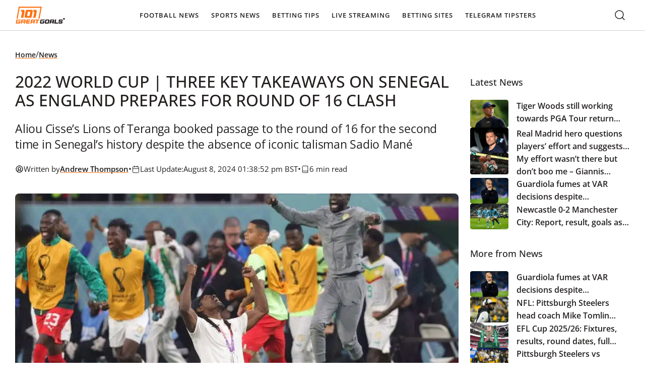

--- FILE ---
content_type: text/html; charset=UTF-8
request_url: https://www.101greatgoals.com/news/2022-world-cup-three-key-takeaways-on-senegal-as-england-prepares-for-round-of-16-clash/
body_size: 68509
content:
  <!doctype html>
<!--[if lt IE 9]><html class="no-js no-svg ie lt-ie9 lt-ie8 lt-ie7" lang="en-GB" prefix="og: https://ogp.me/ns#" prefix="og: https://ogp.me/ns#"> <![endif]-->
<!--[if IE 9]><html class="no-js no-svg ie ie9 lt-ie9 lt-ie8" lang="en-GB" prefix="og: https://ogp.me/ns#" prefix="og: https://ogp.me/ns#"> <![endif]-->
<!--[if gt IE 9]><!--><html class="no-js no-svg" lang="en-GB" prefix="og: https://ogp.me/ns#" prefix="og: https://ogp.me/ns#"> <!--<![endif]-->
<head><meta charset="UTF-8" /><script>if(navigator.userAgent.match(/MSIE|Internet Explorer/i)||navigator.userAgent.match(/Trident\/7\..*?rv:11/i)){var href=document.location.href;if(!href.match(/[?&]nowprocket/)){if(href.indexOf("?")==-1){if(href.indexOf("#")==-1){document.location.href=href+"?nowprocket=1"}else{document.location.href=href.replace("#","?nowprocket=1#")}}else{if(href.indexOf("#")==-1){document.location.href=href+"&nowprocket=1"}else{document.location.href=href.replace("#","&nowprocket=1#")}}}}</script><script>(()=>{class RocketLazyLoadScripts{constructor(){this.v="2.0.4",this.userEvents=["keydown","keyup","mousedown","mouseup","mousemove","mouseover","mouseout","touchmove","touchstart","touchend","touchcancel","wheel","click","dblclick","input"],this.attributeEvents=["onblur","onclick","oncontextmenu","ondblclick","onfocus","onmousedown","onmouseenter","onmouseleave","onmousemove","onmouseout","onmouseover","onmouseup","onmousewheel","onscroll","onsubmit"]}async t(){this.i(),this.o(),/iP(ad|hone)/.test(navigator.userAgent)&&this.h(),this.u(),this.l(this),this.m(),this.k(this),this.p(this),this._(),await Promise.all([this.R(),this.L()]),this.lastBreath=Date.now(),this.S(this),this.P(),this.D(),this.O(),this.M(),await this.C(this.delayedScripts.normal),await this.C(this.delayedScripts.defer),await this.C(this.delayedScripts.async),await this.T(),await this.F(),await this.j(),await this.A(),window.dispatchEvent(new Event("rocket-allScriptsLoaded")),this.everythingLoaded=!0,this.lastTouchEnd&&await new Promise(t=>setTimeout(t,500-Date.now()+this.lastTouchEnd)),this.I(),this.H(),this.U(),this.W()}i(){this.CSPIssue=sessionStorage.getItem("rocketCSPIssue"),document.addEventListener("securitypolicyviolation",t=>{this.CSPIssue||"script-src-elem"!==t.violatedDirective||"data"!==t.blockedURI||(this.CSPIssue=!0,sessionStorage.setItem("rocketCSPIssue",!0))},{isRocket:!0})}o(){window.addEventListener("pageshow",t=>{this.persisted=t.persisted,this.realWindowLoadedFired=!0},{isRocket:!0}),window.addEventListener("pagehide",()=>{this.onFirstUserAction=null},{isRocket:!0})}h(){let t;function e(e){t=e}window.addEventListener("touchstart",e,{isRocket:!0}),window.addEventListener("touchend",function i(o){o.changedTouches[0]&&t.changedTouches[0]&&Math.abs(o.changedTouches[0].pageX-t.changedTouches[0].pageX)<10&&Math.abs(o.changedTouches[0].pageY-t.changedTouches[0].pageY)<10&&o.timeStamp-t.timeStamp<200&&(window.removeEventListener("touchstart",e,{isRocket:!0}),window.removeEventListener("touchend",i,{isRocket:!0}),"INPUT"===o.target.tagName&&"text"===o.target.type||(o.target.dispatchEvent(new TouchEvent("touchend",{target:o.target,bubbles:!0})),o.target.dispatchEvent(new MouseEvent("mouseover",{target:o.target,bubbles:!0})),o.target.dispatchEvent(new PointerEvent("click",{target:o.target,bubbles:!0,cancelable:!0,detail:1,clientX:o.changedTouches[0].clientX,clientY:o.changedTouches[0].clientY})),event.preventDefault()))},{isRocket:!0})}q(t){this.userActionTriggered||("mousemove"!==t.type||this.firstMousemoveIgnored?"keyup"===t.type||"mouseover"===t.type||"mouseout"===t.type||(this.userActionTriggered=!0,this.onFirstUserAction&&this.onFirstUserAction()):this.firstMousemoveIgnored=!0),"click"===t.type&&t.preventDefault(),t.stopPropagation(),t.stopImmediatePropagation(),"touchstart"===this.lastEvent&&"touchend"===t.type&&(this.lastTouchEnd=Date.now()),"click"===t.type&&(this.lastTouchEnd=0),this.lastEvent=t.type,t.composedPath&&t.composedPath()[0].getRootNode()instanceof ShadowRoot&&(t.rocketTarget=t.composedPath()[0]),this.savedUserEvents.push(t)}u(){this.savedUserEvents=[],this.userEventHandler=this.q.bind(this),this.userEvents.forEach(t=>window.addEventListener(t,this.userEventHandler,{passive:!1,isRocket:!0})),document.addEventListener("visibilitychange",this.userEventHandler,{isRocket:!0})}U(){this.userEvents.forEach(t=>window.removeEventListener(t,this.userEventHandler,{passive:!1,isRocket:!0})),document.removeEventListener("visibilitychange",this.userEventHandler,{isRocket:!0}),this.savedUserEvents.forEach(t=>{(t.rocketTarget||t.target).dispatchEvent(new window[t.constructor.name](t.type,t))})}m(){const t="return false",e=Array.from(this.attributeEvents,t=>"data-rocket-"+t),i="["+this.attributeEvents.join("],[")+"]",o="[data-rocket-"+this.attributeEvents.join("],[data-rocket-")+"]",s=(e,i,o)=>{o&&o!==t&&(e.setAttribute("data-rocket-"+i,o),e["rocket"+i]=new Function("event",o),e.setAttribute(i,t))};new MutationObserver(t=>{for(const n of t)"attributes"===n.type&&(n.attributeName.startsWith("data-rocket-")||this.everythingLoaded?n.attributeName.startsWith("data-rocket-")&&this.everythingLoaded&&this.N(n.target,n.attributeName.substring(12)):s(n.target,n.attributeName,n.target.getAttribute(n.attributeName))),"childList"===n.type&&n.addedNodes.forEach(t=>{if(t.nodeType===Node.ELEMENT_NODE)if(this.everythingLoaded)for(const i of[t,...t.querySelectorAll(o)])for(const t of i.getAttributeNames())e.includes(t)&&this.N(i,t.substring(12));else for(const e of[t,...t.querySelectorAll(i)])for(const t of e.getAttributeNames())this.attributeEvents.includes(t)&&s(e,t,e.getAttribute(t))})}).observe(document,{subtree:!0,childList:!0,attributeFilter:[...this.attributeEvents,...e]})}I(){this.attributeEvents.forEach(t=>{document.querySelectorAll("[data-rocket-"+t+"]").forEach(e=>{this.N(e,t)})})}N(t,e){const i=t.getAttribute("data-rocket-"+e);i&&(t.setAttribute(e,i),t.removeAttribute("data-rocket-"+e))}k(t){Object.defineProperty(HTMLElement.prototype,"onclick",{get(){return this.rocketonclick||null},set(e){this.rocketonclick=e,this.setAttribute(t.everythingLoaded?"onclick":"data-rocket-onclick","this.rocketonclick(event)")}})}S(t){function e(e,i){let o=e[i];e[i]=null,Object.defineProperty(e,i,{get:()=>o,set(s){t.everythingLoaded?o=s:e["rocket"+i]=o=s}})}e(document,"onreadystatechange"),e(window,"onload"),e(window,"onpageshow");try{Object.defineProperty(document,"readyState",{get:()=>t.rocketReadyState,set(e){t.rocketReadyState=e},configurable:!0}),document.readyState="loading"}catch(t){console.log("WPRocket DJE readyState conflict, bypassing")}}l(t){this.originalAddEventListener=EventTarget.prototype.addEventListener,this.originalRemoveEventListener=EventTarget.prototype.removeEventListener,this.savedEventListeners=[],EventTarget.prototype.addEventListener=function(e,i,o){o&&o.isRocket||!t.B(e,this)&&!t.userEvents.includes(e)||t.B(e,this)&&!t.userActionTriggered||e.startsWith("rocket-")||t.everythingLoaded?t.originalAddEventListener.call(this,e,i,o):(t.savedEventListeners.push({target:this,remove:!1,type:e,func:i,options:o}),"mouseenter"!==e&&"mouseleave"!==e||t.originalAddEventListener.call(this,e,t.savedUserEvents.push,o))},EventTarget.prototype.removeEventListener=function(e,i,o){o&&o.isRocket||!t.B(e,this)&&!t.userEvents.includes(e)||t.B(e,this)&&!t.userActionTriggered||e.startsWith("rocket-")||t.everythingLoaded?t.originalRemoveEventListener.call(this,e,i,o):t.savedEventListeners.push({target:this,remove:!0,type:e,func:i,options:o})}}J(t,e){this.savedEventListeners=this.savedEventListeners.filter(i=>{let o=i.type,s=i.target||window;return e!==o||t!==s||(this.B(o,s)&&(i.type="rocket-"+o),this.$(i),!1)})}H(){EventTarget.prototype.addEventListener=this.originalAddEventListener,EventTarget.prototype.removeEventListener=this.originalRemoveEventListener,this.savedEventListeners.forEach(t=>this.$(t))}$(t){t.remove?this.originalRemoveEventListener.call(t.target,t.type,t.func,t.options):this.originalAddEventListener.call(t.target,t.type,t.func,t.options)}p(t){let e;function i(e){return t.everythingLoaded?e:e.split(" ").map(t=>"load"===t||t.startsWith("load.")?"rocket-jquery-load":t).join(" ")}function o(o){function s(e){const s=o.fn[e];o.fn[e]=o.fn.init.prototype[e]=function(){return this[0]===window&&t.userActionTriggered&&("string"==typeof arguments[0]||arguments[0]instanceof String?arguments[0]=i(arguments[0]):"object"==typeof arguments[0]&&Object.keys(arguments[0]).forEach(t=>{const e=arguments[0][t];delete arguments[0][t],arguments[0][i(t)]=e})),s.apply(this,arguments),this}}if(o&&o.fn&&!t.allJQueries.includes(o)){const e={DOMContentLoaded:[],"rocket-DOMContentLoaded":[]};for(const t in e)document.addEventListener(t,()=>{e[t].forEach(t=>t())},{isRocket:!0});o.fn.ready=o.fn.init.prototype.ready=function(i){function s(){parseInt(o.fn.jquery)>2?setTimeout(()=>i.bind(document)(o)):i.bind(document)(o)}return"function"==typeof i&&(t.realDomReadyFired?!t.userActionTriggered||t.fauxDomReadyFired?s():e["rocket-DOMContentLoaded"].push(s):e.DOMContentLoaded.push(s)),o([])},s("on"),s("one"),s("off"),t.allJQueries.push(o)}e=o}t.allJQueries=[],o(window.jQuery),Object.defineProperty(window,"jQuery",{get:()=>e,set(t){o(t)}})}P(){const t=new Map;document.write=document.writeln=function(e){const i=document.currentScript,o=document.createRange(),s=i.parentElement;let n=t.get(i);void 0===n&&(n=i.nextSibling,t.set(i,n));const c=document.createDocumentFragment();o.setStart(c,0),c.appendChild(o.createContextualFragment(e)),s.insertBefore(c,n)}}async R(){return new Promise(t=>{this.userActionTriggered?t():this.onFirstUserAction=t})}async L(){return new Promise(t=>{document.addEventListener("DOMContentLoaded",()=>{this.realDomReadyFired=!0,t()},{isRocket:!0})})}async j(){return this.realWindowLoadedFired?Promise.resolve():new Promise(t=>{window.addEventListener("load",t,{isRocket:!0})})}M(){this.pendingScripts=[];this.scriptsMutationObserver=new MutationObserver(t=>{for(const e of t)e.addedNodes.forEach(t=>{"SCRIPT"!==t.tagName||t.noModule||t.isWPRocket||this.pendingScripts.push({script:t,promise:new Promise(e=>{const i=()=>{const i=this.pendingScripts.findIndex(e=>e.script===t);i>=0&&this.pendingScripts.splice(i,1),e()};t.addEventListener("load",i,{isRocket:!0}),t.addEventListener("error",i,{isRocket:!0}),setTimeout(i,1e3)})})})}),this.scriptsMutationObserver.observe(document,{childList:!0,subtree:!0})}async F(){await this.X(),this.pendingScripts.length?(await this.pendingScripts[0].promise,await this.F()):this.scriptsMutationObserver.disconnect()}D(){this.delayedScripts={normal:[],async:[],defer:[]},document.querySelectorAll("script[type$=rocketlazyloadscript]").forEach(t=>{t.hasAttribute("data-rocket-src")?t.hasAttribute("async")&&!1!==t.async?this.delayedScripts.async.push(t):t.hasAttribute("defer")&&!1!==t.defer||"module"===t.getAttribute("data-rocket-type")?this.delayedScripts.defer.push(t):this.delayedScripts.normal.push(t):this.delayedScripts.normal.push(t)})}async _(){await this.L();let t=[];document.querySelectorAll("script[type$=rocketlazyloadscript][data-rocket-src]").forEach(e=>{let i=e.getAttribute("data-rocket-src");if(i&&!i.startsWith("data:")){i.startsWith("//")&&(i=location.protocol+i);try{const o=new URL(i).origin;o!==location.origin&&t.push({src:o,crossOrigin:e.crossOrigin||"module"===e.getAttribute("data-rocket-type")})}catch(t){}}}),t=[...new Map(t.map(t=>[JSON.stringify(t),t])).values()],this.Y(t,"preconnect")}async G(t){if(await this.K(),!0!==t.noModule||!("noModule"in HTMLScriptElement.prototype))return new Promise(e=>{let i;function o(){(i||t).setAttribute("data-rocket-status","executed"),e()}try{if(navigator.userAgent.includes("Firefox/")||""===navigator.vendor||this.CSPIssue)i=document.createElement("script"),[...t.attributes].forEach(t=>{let e=t.nodeName;"type"!==e&&("data-rocket-type"===e&&(e="type"),"data-rocket-src"===e&&(e="src"),i.setAttribute(e,t.nodeValue))}),t.text&&(i.text=t.text),t.nonce&&(i.nonce=t.nonce),i.hasAttribute("src")?(i.addEventListener("load",o,{isRocket:!0}),i.addEventListener("error",()=>{i.setAttribute("data-rocket-status","failed-network"),e()},{isRocket:!0}),setTimeout(()=>{i.isConnected||e()},1)):(i.text=t.text,o()),i.isWPRocket=!0,t.parentNode.replaceChild(i,t);else{const i=t.getAttribute("data-rocket-type"),s=t.getAttribute("data-rocket-src");i?(t.type=i,t.removeAttribute("data-rocket-type")):t.removeAttribute("type"),t.addEventListener("load",o,{isRocket:!0}),t.addEventListener("error",i=>{this.CSPIssue&&i.target.src.startsWith("data:")?(console.log("WPRocket: CSP fallback activated"),t.removeAttribute("src"),this.G(t).then(e)):(t.setAttribute("data-rocket-status","failed-network"),e())},{isRocket:!0}),s?(t.fetchPriority="high",t.removeAttribute("data-rocket-src"),t.src=s):t.src="data:text/javascript;base64,"+window.btoa(unescape(encodeURIComponent(t.text)))}}catch(i){t.setAttribute("data-rocket-status","failed-transform"),e()}});t.setAttribute("data-rocket-status","skipped")}async C(t){const e=t.shift();return e?(e.isConnected&&await this.G(e),this.C(t)):Promise.resolve()}O(){this.Y([...this.delayedScripts.normal,...this.delayedScripts.defer,...this.delayedScripts.async],"preload")}Y(t,e){this.trash=this.trash||[];let i=!0;var o=document.createDocumentFragment();t.forEach(t=>{const s=t.getAttribute&&t.getAttribute("data-rocket-src")||t.src;if(s&&!s.startsWith("data:")){const n=document.createElement("link");n.href=s,n.rel=e,"preconnect"!==e&&(n.as="script",n.fetchPriority=i?"high":"low"),t.getAttribute&&"module"===t.getAttribute("data-rocket-type")&&(n.crossOrigin=!0),t.crossOrigin&&(n.crossOrigin=t.crossOrigin),t.integrity&&(n.integrity=t.integrity),t.nonce&&(n.nonce=t.nonce),o.appendChild(n),this.trash.push(n),i=!1}}),document.head.appendChild(o)}W(){this.trash.forEach(t=>t.remove())}async T(){try{document.readyState="interactive"}catch(t){}this.fauxDomReadyFired=!0;try{await this.K(),this.J(document,"readystatechange"),document.dispatchEvent(new Event("rocket-readystatechange")),await this.K(),document.rocketonreadystatechange&&document.rocketonreadystatechange(),await this.K(),this.J(document,"DOMContentLoaded"),document.dispatchEvent(new Event("rocket-DOMContentLoaded")),await this.K(),this.J(window,"DOMContentLoaded"),window.dispatchEvent(new Event("rocket-DOMContentLoaded"))}catch(t){console.error(t)}}async A(){try{document.readyState="complete"}catch(t){}try{await this.K(),this.J(document,"readystatechange"),document.dispatchEvent(new Event("rocket-readystatechange")),await this.K(),document.rocketonreadystatechange&&document.rocketonreadystatechange(),await this.K(),this.J(window,"load"),window.dispatchEvent(new Event("rocket-load")),await this.K(),window.rocketonload&&window.rocketonload(),await this.K(),this.allJQueries.forEach(t=>t(window).trigger("rocket-jquery-load")),await this.K(),this.J(window,"pageshow");const t=new Event("rocket-pageshow");t.persisted=this.persisted,window.dispatchEvent(t),await this.K(),window.rocketonpageshow&&window.rocketonpageshow({persisted:this.persisted})}catch(t){console.error(t)}}async K(){Date.now()-this.lastBreath>45&&(await this.X(),this.lastBreath=Date.now())}async X(){return document.hidden?new Promise(t=>setTimeout(t)):new Promise(t=>requestAnimationFrame(t))}B(t,e){return e===document&&"readystatechange"===t||(e===document&&"DOMContentLoaded"===t||(e===window&&"DOMContentLoaded"===t||(e===window&&"load"===t||e===window&&"pageshow"===t)))}static run(){(new RocketLazyLoadScripts).t()}}RocketLazyLoadScripts.run()})();</script>
    
    <link rel="preload" href="https://www.101greatgoals.com/wp-content/themes/101greatgoals/style.css" data-rocket-async="style" as="style" onload="this.onload=null;this.rel='stylesheet'" onerror="this.removeAttribute('data-rocket-async')"  type="text/css" media="screen" />
    <meta http-equiv="X-UA-Compatible" content="IE=edge">
    <meta name="viewport" content="width=device-width, initial-scale=1">
    <link rel="author" href="https://www.101greatgoals.com/wp-content/themes/101greatgoals/humans.txt" />
    <link rel="pingback" href="https://www.101greatgoals.com/xmlrpc.php" />
    <link rel="profile" href="https://gmpg.org/xfn/11">

		  
<!-- Search Engine Optimization by Rank Math PRO - https://rankmath.com/ -->
<title>2022 World Cup | Three key takeaways on Senegal as England prepares for round of 16 clash</title>
<style id="rocket-critical-css">html{-webkit-text-size-adjust:100%;box-sizing:border-box;line-height:1.15}*,:after,:before{box-sizing:inherit}body{margin:0}main{display:block}h1{font-size:2em;margin:.67em 0}a{background-color:transparent}img{border-style:none}button,input{font-family:inherit;font-size:100%;line-height:1.15;margin:0}button,input{overflow:visible}button{text-transform:none}[type=button],[type=submit],button{-webkit-appearance:button}[type=button]::-moz-focus-inner,[type=submit]::-moz-focus-inner,button::-moz-focus-inner{border-style:none;padding:0}[type=button]:-moz-focusring,[type=submit]:-moz-focusring,button:-moz-focusring{outline:1px dotted ButtonText}::-webkit-file-upload-button{-webkit-appearance:button;font:inherit}:root{--breakpoint-xxl:1920px;--breakpoint-xl:1440px;--breakpoint-lg:1280px;--breakpoint-md:1024px;--breakpoint-m:992px;--breakpoint-m-down:991px;--breakpoint-sm:768px;--breakpoint-xs:512px;--breakpoint-xss:430px;--breakpoint-xxs:375px;--sk-line-height-body:23px;--sk-line-height-h1:1.5;--sk-line-height-h2:1.5;--sk-line-height-h3:1.5;--sk-line-height-h4:1.5;--sk-line-height-h5:1.5;--sk-line-height-h6:1.5;--sk-text-base-size:16px;--sk-text-h1-up:clamp(36px,33.8873239437px + 0.0056338028 * 100vw,42px);--sk-text-h1:clamp(32px,30.5915492958px + 0.0037558685 * 100vw,36px);--sk-text-h2:clamp(24px,21.1830985915px + 0.0075117371 * 100vw,32px);--sk-text-h3:clamp(20px,18.5915492958px + 0.0037558685 * 100vw,24px);--sk-text-h4:clamp(18px,17.2957746479px + 0.0018779343 * 100vw,20px);--sk-text-h5:clamp(16px,15.2957746479px + 0.0018779343 * 100vw,18px);--sk-text-h6:16px;--sk-text-xs:14px;--sk-text-2xs:12px;--sk-indent:clamp(16px,12.8309859155px + 0.0084507042 * 100vw,25px);--sk-font-primary:Open Sans,sans-serif;--sk-font-secondary:Oswald,sans-serif;--sk-color-primary:#ff791f;--sk-color-secondary:#f1f428;--sk-color-black:#221f1e;--sk-color-white:#faf8f7;--sk-color-text-1:#221f1e;--sk-color-text-2:#faf8f7;--sk-color-text-3:#312e2d;--sk-color-text-4:#e7e7e7;--sk-color-text-5:#42403f;--sk-color-headings:#221f1e;--sk-color-links:#ff7112;--sk-header-bg:#fff;--sk-header-text:#221f1e;--sk-footer-bg:#221f1e;--sk-footer-text:#faf8f7;--sk-table-border:#252322;--sk-table-even-bg:#fff;--sk-table-odd-bg:#f4f5f4;--sk-table-head-bg:#fff;--sk-button-bg-primary:#ff8d33;--sk-button-text-primary:#221f1e;--sk-button-bg-secondary:rgba(34,31,30,.3);--sk-button-text-secondary:#fff;--sk-body-bg:#fff;--sk-bg-grey-1:#f1f2f1;--sk-bg-grey-2:#e7e7e7;--sk-bg-grey-3:#312e2d;--sk-bg-grey-4:#42403f;--sk-bg-grey-5:#221f1e;--sk-bg-grey-6:#888;--sk-bg-grey-7:#f6f6f6;--sk-bg-grey-8:#f4f5f4;--sk-bg-yellow-1:#f1f428;--sk-bg-yellow-2:#fffae8;--sk-border-grey:#d1d1d1;--sk-border-grey-2:#e5e5e5;--sk-border-grey-3:#929594;--sk-border-black:#55022a;--sk-color-success:#03986c;--sk-color-error:#f33c2e;--sk-color-warning:orange}html{scroll-behavior:smooth}body{color:var(--sk-color-text-1);font-family:var(--sk-font-primary);font-size:var(--sk-text-base-size);font-weight:400;line-height:var(--sk-line-height-body);overflow-x:hidden;padding-top:60px}main{min-height:50vh}a,h1,h2,h3,h4,li,p,ul{font-weight:500;margin:0}h4{font-family:var(--sk-font-primary);font-size:var(--sk-text-h5);font-weight:600;line-height:var(--sk-line-height-h4)}@media (min-width:768px){h4{font-size:var(--sk-text-h4)}}ul{margin-bottom:var(--sk-indent);padding-left:20px}ul{list-style:disc}p{font-family:var(--sk-font-primary);font-size:var(--sk-text-base-size);font-weight:400;line-height:var(--sk-line-height-body);margin-bottom:0}p:not(:last-child){margin-bottom:var(--sk-indent)}a:not(.sk-btn){color:inherit;text-decoration:none}.sk-wp-editor a,a.sk-link{text-decoration:underline;text-decoration-color:var(--sk-color-links)}.sk-wp-editor a,a.sk-link{font-weight:700}.sk-wp-editor .twitter-tweet{margin-bottom:var(--sk-indent)!important;margin-left:auto!important;margin-right:auto!important}:root{--sk-container-padding:30px;--sk-container-width-lg:calc(1280px + var(--sk-container-padding)*2);--sk-container-width-md:calc(1000px + var(--sk-container-padding)*2);--sk-container-width-sm:calc(600px + var(--sk-container-padding)*2)}@media (max-width:1023px){:root{--sk-container-padding:15px}}.sk-container{margin:0 auto;max-width:var(--sk-container-width-lg);padding-left:var(--sk-container-padding);padding-right:var(--sk-container-padding);width:100%}.screen-reader-text{height:30px;left:-100vw;padding:0;position:absolute;white-space:nowrap}.header{background-color:var(--sk-header-bg);border-bottom:1px solid var(--sk-border-grey);left:0;position:fixed;top:0;width:100%;z-index:20}.header__logo{border:none;border-radius:4px;line-height:0}.header__logo svg{height:auto;width:100px}.header__container{position:relative}.header__wrapper{align-items:center;display:flex;justify-content:space-between}.header__menu-wrapper{align-self:stretch;display:flex;justify-self:center;order:2}@media (min-width:1280px){.header__menu-wrapper{align-items:center;order:1;position:relative}}.header__mobile-opener{align-items:center;background-color:transparent;border:none;color:var(--sk-header-text);display:flex;font-size:12px;gap:5px;letter-spacing:1px;padding:0}@media (min-width:1280px){.header__mobile-opener{display:none}}.header__mobile-opener svg path{stroke:var(--sk-header-text)}.header__search{align-items:center;display:flex;margin-left:auto;margin-right:15px;order:1}@media (min-width:1280px){.header__search{margin-left:unset;margin-right:unset;order:2}}.nav-main{opacity:0;position:absolute;visibility:hidden}@media (min-width:1280px){.nav-main{opacity:1;position:static;visibility:visible}}.nav-main ul{align-items:flex-start;display:flex;flex-direction:column;gap:0;list-style:none;margin:0;padding:10px}@media (min-width:1280px){.nav-main ul{align-items:center;flex-direction:row;gap:20px;padding:0}}.nav-main a{color:var(--sk-header-text)!important;font-size:13px;font-weight:600;letter-spacing:1px;line-height:23px;text-decoration:none!important;text-transform:uppercase}.nav-main li.level-0{padding:10px 16px;position:relative;width:100%}@media (min-width:1280px){.nav-main li.level-0{padding:18px 0;width:auto}.nav-main li.level-0 a{border-radius:4px;padding:12px}}.nav-main li.level-1{padding:10px;position:relative;width:100%}@media (min-width:1280px){.nav-main li.level-1{padding:0 10px}}.nav-main li.level-1:last-child{padding-bottom:0}.nav-main li.level-1 a{align-items:center;border-radius:4px;display:flex;justify-content:space-between}@media (min-width:1280px){.nav-main li.level-1 a{padding:10px}.nav-main li.level-1{position:static}}.nav-main li.menu-item-has-children ul{align-items:flex-start;background:var(--sk-header-bg);display:flex;flex-direction:column;gap:0;max-height:0;overflow:hidden;padding:0;visibility:hidden}@media (min-width:1280px){.nav-main li.menu-item-has-children ul{border-radius:4px;box-shadow:0 1px 6px 0 rgba(0,0,0,.161);left:0;max-height:unset;min-width:308px;opacity:0;overflow:visible;padding:10px 0;position:absolute;top:100%;visibility:hidden}}.nav-main li.menu-item-has-children ul a{font-size:14px;letter-spacing:0;text-transform:capitalize}.js-mobile-accordion-toggler{background:transparent;background:#efefef;border:1px solid #efefef;border-radius:8px;color:var(--sk-header-text);font-size:18px;line-height:1.2;padding:5px 10px;position:absolute;right:6px;top:5px}@media (min-width:1280px){.js-mobile-accordion-toggler{display:none}}.footer__top{bottom:30px;min-width:50px!important;position:fixed!important;right:30px;visibility:hidden;z-index:5}input{border:1px solid var(--sk-color-primary);border-radius:8px;font-size:var(--sk-text-base-size);height:auto;line-height:23px;padding:16px}input::-moz-placeholder{color:var(--sk-button-text-secondary);font-size:var(--sk-text-base-size);opacity:.9}.sk-btn,a.sk-btn{-webkit-font-smoothing:antialiased;-moz-osx-font-smoothing:grayscale;align-items:center;border:none;border-radius:4px;display:inline-flex;font-family:var(--sk-font-primary);font-size:var(--sk-text-xs);font-weight:600;justify-content:center;min-width:150px;overflow:hidden;padding:12px 16px;position:relative;text-decoration:none!important;transform:translateZ(0)}.sk-btn:before,a.sk-btn:before{background:linear-gradient(90deg,transparent,hsla(0,0%,100%,.1),transparent);content:"";inset:0;position:absolute;transform:translateX(-100%)}.sk-btn--primary,a.sk-btn--primary{background-color:var(--sk-button-bg-primary);border:1px solid var(--sk-color-primary);color:var(--sk-button-text-primary)}.sk-breadcrumbs{align-items:center;display:flex;flex-wrap:wrap;gap:8px;margin-bottom:var(--sk-indent)}.sk-breadcrumbs a,.sk-breadcrumbs span{font-size:14px}.sk-breadcrumbs span{color:#6d6d6d;font-weight:400;line-height:20px}.post-author{background-color:var(--sk-bg-yellow-2);border-radius:8px;display:flex;flex-direction:column;margin-bottom:clamp(16px,10.3661971831px + .0150234742 * 100vw,32px);padding:20px}.post-author__content{align-items:center;display:flex;gap:16px;margin-bottom:16px}.post-author img{border-radius:50%;height:64px;-o-object-fit:cover;object-fit:cover;width:64px}.post-author__name{font-size:var(--sk-text-h4);font-weight:600;margin-bottom:2px}.post-author__description{margin-bottom:12px!important}.search-form{background:#fff;box-shadow:0 15px 22px -6px rgba(0,0,0,.3);margin:0;min-width:100%;opacity:0;position:absolute;right:0;top:101%;visibility:hidden}@media (min-width:1024px){.search-form{box-shadow:none}.search-form:before{background:#fff;box-shadow:0 15px 22px -6px rgba(0,0,0,.3);content:"";height:100%;position:absolute;right:50%;top:0;transform:translateX(50%);width:100vw;z-index:-1}}.search-form__wrapper{align-items:center;display:flex;position:relative}.search-form__toggler{background-color:transparent;border:2px solid transparent;border-radius:4px;height:50px;line-height:0}.search-form__toggler svg path{stroke:var(--sk-header-text)}.search-form__close{background-color:transparent;border:none;outline:none;padding:7px}.search-form__close svg path{stroke:var(--sk-header-text)}.search-form__text{border:1px solid transparent;color:var(--sk-color-black);font-size:var(--sk-text-xs);font-weight:500;height:50px;line-height:normal;margin:0;min-width:250px;padding:5px 15px 5px 40px;width:100%}.search-form__text::-moz-placeholder{color:var(--sk-color-black);font-size:var(--sk-text-xs)}.search-form__submit{background:transparent;border:none;left:5px;line-height:0;padding:0;position:absolute;top:49%;transform:translateY(-50%)}.related-posts__title{font-size:var(--sk-text-h5);margin-bottom:23px}.related-posts__list{display:flex;flex-direction:column;gap:20px;list-style:none;margin:0;padding:0}.related-posts__item{display:flex;gap:16px}.related-posts__item img{aspect-ratio:5/4;border-radius:4px;height:auto;max-width:100px;-o-object-fit:cover;object-fit:cover}.related-posts__item-title{font-size:var(--sk-text-h6);font-weight:600;line-height:25px;margin-bottom:0;text-decoration:none}@media (min-width:992px){.related-posts__item-title{-webkit-line-clamp:3;-webkit-box-orient:vertical;display:-webkit-box;overflow:hidden}}:root{--breakpoint-xxl:1920px;--breakpoint-xl:1440px;--breakpoint-lg:1280px;--breakpoint-md:1024px;--breakpoint-m:992px;--breakpoint-m-down:991px;--breakpoint-sm:768px;--breakpoint-xs:512px;--breakpoint-xss:430px;--breakpoint-xxs:375px}.single-article{display:grid;gap:30px;grid-template-columns:1fr;max-width:var(--sk-container-width-lg);padding-bottom:clamp(40px,25.9154929577px + .0375586854 * 100vw,80px);padding-top:clamp(20px,12.9577464789px + .0187793427 * 100vw,40px)}@media (min-width:992px){.single-article{gap:clamp(16px,7.5492957746px + .0225352113 * 100vw,40px);grid-template-columns:1fr 25%}}.single-article__date{display:flex;flex-wrap:wrap;gap:10px;margin-bottom:var(--sk-indent)}.single-article__date svg path{stroke:var(--sk-color-text-1)}.single-article__date span{display:none}@media (min-width:768px){.single-article__date span{display:inline-block}}.single-article__date .meta,.single-article__date time{align-items:center;display:flex;gap:5px}.single-article__image,.single-article__image img{aspect-ratio:16/9;height:auto;-o-object-position:center;object-position:center}.single-article__image,.single-article__image img{border-radius:8px;margin-bottom:clamp(16px,10.3661971831px + .0150234742 * 100vw,32px);max-width:100%;-o-object-fit:cover;object-fit:cover;width:100%}@media (min-width:992px){.single-article__sidebar{padding-top:55px}.single-article__sidebar-inner{height:-moz-fit-content;height:fit-content;position:sticky;top:60px}}.single-article .widget_block:not(:last-child){margin-bottom:clamp(20px,12.9577464789px + .0187793427 * 100vw,40px)}.wp-block-embed{overflow-wrap:break-word}.wp-block-embed__wrapper{position:relative}ul{box-sizing:border-box}:root{--wp--preset--font-size--normal:16px;--wp--preset--font-size--huge:42px}.screen-reader-text{border:0;clip-path:inset(50%);height:1px;margin:-1px;overflow:hidden;padding:0;position:absolute;width:1px;word-wrap:normal!important}</style>
<meta name="description" content="Aliou Cisse’s Lions of Teranga booked passage to the round of 16 for the second time in Senegal’s history despite the absence of iconic talisman Sadio Mané"/>
<meta name="robots" content="follow, index, max-snippet:-1, max-video-preview:-1, max-image-preview:large"/>
<link rel="canonical" href="https://www.101greatgoals.com/news/2022-world-cup-three-key-takeaways-on-senegal-as-england-prepares-for-round-of-16-clash/" />
<meta property="og:locale" content="en_GB" />
<meta property="og:type" content="article" />
<meta property="og:title" content="2022 World Cup | Three key takeaways on Senegal as England prepares for round of 16 clash" />
<meta property="og:description" content="Aliou Cisse’s Lions of Teranga booked passage to the round of 16 for the second time in Senegal’s history despite the absence of iconic talisman Sadio Mané" />
<meta property="og:url" content="https://www.101greatgoals.com/news/2022-world-cup-three-key-takeaways-on-senegal-as-england-prepares-for-round-of-16-clash/" />
<meta property="og:site_name" content="101greatgoals.com" />
<meta property="article:publisher" content="https://www.facebook.com/101GreatGoalsCom/" />
<meta property="article:section" content="News" />
<meta property="og:updated_time" content="2024-08-08T13:38:52+01:00" />
<meta property="og:image" content="https://www.101greatgoals.com/wp-content/uploads/2024/04/JCHTPO6NH5F6TBCFHPCHAZWTBU.jpg" />
<meta property="og:image:secure_url" content="https://www.101greatgoals.com/wp-content/uploads/2024/04/JCHTPO6NH5F6TBCFHPCHAZWTBU.jpg" />
<meta property="og:image:width" content="1200" />
<meta property="og:image:height" content="630" />
<meta property="og:image:alt" content="2022 World Cup | Three key takeaways on Senegal as England prepares for round of 16 clash" />
<meta property="og:image:type" content="image/jpeg" />
<meta property="article:published_time" content="2023-07-05T02:00:00+01:00" />
<meta property="article:modified_time" content="2024-08-08T13:38:52+01:00" />
<meta name="twitter:card" content="summary_large_image" />
<meta name="twitter:title" content="2022 World Cup | Three key takeaways on Senegal as England prepares for round of 16 clash" />
<meta name="twitter:description" content="Aliou Cisse’s Lions of Teranga booked passage to the round of 16 for the second time in Senegal’s history despite the absence of iconic talisman Sadio Mané" />
<meta name="twitter:site" content="@101greatgoals" />
<meta name="twitter:creator" content="@101greatgoals" />
<meta name="twitter:image" content="https://www.101greatgoals.com/wp-content/uploads/2024/04/JCHTPO6NH5F6TBCFHPCHAZWTBU.jpg" />
<meta name="twitter:label1" content="Written by" />
<meta name="twitter:data1" content="Andrew Thompson" />
<meta name="twitter:label2" content="Time to read" />
<meta name="twitter:data2" content="5 minutes" />
<script type="application/ld+json" class="rank-math-schema-pro">{"@context":"https://schema.org","@graph":[{"@type":"Place","@id":"https://www.101greatgoals.com/#place","address":{"@type":"PostalAddress","streetAddress":"101 Great Goals - Unit 8 The Fairground Industrial Estate","addressLocality":"Weyhill","addressRegion":"Andover","postalCode":"SP11 0QN"}},{"@type":["NewsMediaOrganization","Organization"],"@id":"https://www.101greatgoals.com/#organization","name":"101greatgoals.com","url":"https://www.101greatgoals.com/","sameAs":["https://www.facebook.com/101GreatGoalsCom/","https://twitter.com/101greatgoals"],"email":"editor@101greatgoals.com","address":{"@type":"PostalAddress","streetAddress":"101 Great Goals - Unit 8 The Fairground Industrial Estate","addressLocality":"Weyhill","addressRegion":"Andover","postalCode":"SP11 0QN"},"logo":{"@type":"ImageObject","@id":"https://www.101greatgoals.com/#logo","url":"https://www.101greatgoals.com/wp-content/uploads/2025/07/Screenshot_1665.png","contentUrl":"https://www.101greatgoals.com/wp-content/uploads/2025/07/Screenshot_1665.png","caption":"101greatgoals.com","inLanguage":"en-GB","width":"796","height":"446"},"description":"101 Great Goals is a UK based sports news publisher bringing you the latest news, game information and gossip from the world of football. ","legalName":"101GreatGoals.com","location":{"@id":"https://www.101greatgoals.com/#place"}},{"@type":"WebSite","@id":"https://www.101greatgoals.com/#website","url":"https://www.101greatgoals.com","name":"101greatgoals.com","alternateName":"101 Great Goals","publisher":{"@id":"https://www.101greatgoals.com/#organization"},"inLanguage":"en-GB"},{"@type":"ImageObject","@id":"https://www.101greatgoals.com/wp-content/uploads/2024/04/JCHTPO6NH5F6TBCFHPCHAZWTBU.jpg","url":"https://www.101greatgoals.com/wp-content/uploads/2024/04/JCHTPO6NH5F6TBCFHPCHAZWTBU.jpg","width":"1200","height":"630","inLanguage":"en-GB"},{"@type":"BreadcrumbList","@id":"https://www.101greatgoals.com/news/2022-world-cup-three-key-takeaways-on-senegal-as-england-prepares-for-round-of-16-clash/#breadcrumb","itemListElement":[{"@type":"ListItem","position":"1","item":{"@id":"https://www.101greatgoals.com/","name":"Home"}},{"@type":"ListItem","position":"2","item":{"@id":"https://www.101greatgoals.com/news/","name":"News"}},{"@type":"ListItem","position":"3","item":{"@id":"https://www.101greatgoals.com/news/2022-world-cup-three-key-takeaways-on-senegal-as-england-prepares-for-round-of-16-clash/","name":"2022 World Cup | Three key takeaways on Senegal as England prepares for round of 16 clash"}}]},{"@type":"WebPage","@id":"https://www.101greatgoals.com/news/2022-world-cup-three-key-takeaways-on-senegal-as-england-prepares-for-round-of-16-clash/#webpage","url":"https://www.101greatgoals.com/news/2022-world-cup-three-key-takeaways-on-senegal-as-england-prepares-for-round-of-16-clash/","name":"2022 World Cup | Three key takeaways on Senegal as England prepares for round of 16 clash","datePublished":"2023-07-05T02:00:00+01:00","dateModified":"2024-08-08T13:38:52+01:00","isPartOf":{"@id":"https://www.101greatgoals.com/#website"},"primaryImageOfPage":{"@id":"https://www.101greatgoals.com/wp-content/uploads/2024/04/JCHTPO6NH5F6TBCFHPCHAZWTBU.jpg"},"inLanguage":"en-GB","breadcrumb":{"@id":"https://www.101greatgoals.com/news/2022-world-cup-three-key-takeaways-on-senegal-as-england-prepares-for-round-of-16-clash/#breadcrumb"}},{"@type":"Person","@id":"https://www.101greatgoals.com/author/andrew-thompson/","name":"Andrew Thompson","description":"Here you can find all articles written by Andrew Thompson. Among which you will find updated news, and the best betting tips.","url":"https://www.101greatgoals.com/author/andrew-thompson/","image":{"@type":"ImageObject","@id":"https://secure.gravatar.com/avatar/9db7ca3431a760ffbe24c8b1f82b2ba9f0d0093c749d87bdab38d35ae0990d02?s=96&amp;d=mm&amp;r=g","url":"https://secure.gravatar.com/avatar/9db7ca3431a760ffbe24c8b1f82b2ba9f0d0093c749d87bdab38d35ae0990d02?s=96&amp;d=mm&amp;r=g","caption":"Andrew Thompson","inLanguage":"en-GB"},"worksFor":{"@id":"https://www.101greatgoals.com/#organization"}},{"@type":"NewsArticle","headline":"2022 World Cup | Three key takeaways on Senegal as England prepares for round of 16 clash","datePublished":"2023-07-05T02:00:00+01:00","dateModified":"2024-08-08T13:38:52+01:00","articleSection":"News","author":{"@id":"https://www.101greatgoals.com/author/andrew-thompson/","name":"Andrew Thompson"},"publisher":{"@id":"https://www.101greatgoals.com/#organization"},"description":"Aliou Cisse\u2019s Lions of Teranga booked passage to the round of 16 for the second time in Senegal\u2019s history despite the absence of iconic talisman Sadio Man\u00e9","copyrightYear":"2024","copyrightHolder":{"@id":"https://www.101greatgoals.com/#organization"},"name":"2022 World Cup | Three key takeaways on Senegal as England prepares for round of 16 clash","@id":"https://www.101greatgoals.com/news/2022-world-cup-three-key-takeaways-on-senegal-as-england-prepares-for-round-of-16-clash/#richSnippet","isPartOf":{"@id":"https://www.101greatgoals.com/news/2022-world-cup-three-key-takeaways-on-senegal-as-england-prepares-for-round-of-16-clash/#webpage"},"image":{"@id":"https://www.101greatgoals.com/wp-content/uploads/2024/04/JCHTPO6NH5F6TBCFHPCHAZWTBU.jpg"},"inLanguage":"en-GB","mainEntityOfPage":{"@id":"https://www.101greatgoals.com/news/2022-world-cup-three-key-takeaways-on-senegal-as-england-prepares-for-round-of-16-clash/#webpage"}}]}</script>
<!-- /Rank Math WordPress SEO plugin -->

<link rel='dns-prefetch' href='//widgets.si-ab.com' />
<link rel='dns-prefetch' href='//secure.widget.cloud.opta.net' />

<link rel="alternate" title="oEmbed (JSON)" type="application/json+oembed" href="https://www.101greatgoals.com/wp-json/oembed/1.0/embed?url=https%3A%2F%2Fwww.101greatgoals.com%2Fnews%2F2022-world-cup-three-key-takeaways-on-senegal-as-england-prepares-for-round-of-16-clash%2F" />
<link rel="alternate" title="oEmbed (XML)" type="text/xml+oembed" href="https://www.101greatgoals.com/wp-json/oembed/1.0/embed?url=https%3A%2F%2Fwww.101greatgoals.com%2Fnews%2F2022-world-cup-three-key-takeaways-on-senegal-as-england-prepares-for-round-of-16-clash%2F&#038;format=xml" />
<meta name="twitter:card" content="summary_large_image" /><meta property="fb:app_id" content="371836229679740" /><meta property="og:title" content="2022 World Cup | Three key takeaways on Senegal as England prepares for round of 16 clash"/><meta property="og:description" content="Aliou Cisse’s Lions of Teranga booked passage to the round of 16 for the second time in Senegal’s history despite the absence of iconic talisman Sadio Mané"/><meta property="og:type" content="article"/><meta property="og:url" content="https://www.101greatgoals.com/news/2022-world-cup-three-key-takeaways-on-senegal-as-england-prepares-for-round-of-16-clash/"/><meta property="og:site_name" content="101GREATGOALS.COM"/><meta property="og:image" content="https://www.101greatgoals.com/wp-content/uploads/2024/04/JCHTPO6NH5F6TBCFHPCHAZWTBU-768x403.jpg"/><meta property="og:image:url" content="https://www.101greatgoals.com/wp-content/uploads/2024/04/JCHTPO6NH5F6TBCFHPCHAZWTBU-768x403.jpg"/><meta property="og:image:secure_url" content="https://www.101greatgoals.com/wp-content/uploads/2024/04/JCHTPO6NH5F6TBCFHPCHAZWTBU-768x403.jpg"/><meta property="og:image:width" content="768" /><meta property="og:image:height" content="403" /><meta property="og:image:type" content="image/jpeg"/><meta property="og:image:alt" content="" />
<!-- www.101greatgoals.com is managing ads with Advanced Ads 2.0.14 – https://wpadvancedads.com/ --><!--noptimize--><script id="great-ready">
			window.advanced_ads_ready=function(e,a){a=a||"complete";var d=function(e){return"interactive"===a?"loading"!==e:"complete"===e};d(document.readyState)?e():document.addEventListener("readystatechange",(function(a){d(a.target.readyState)&&e()}),{once:"interactive"===a})},window.advanced_ads_ready_queue=window.advanced_ads_ready_queue||[];		</script>
		<!--/noptimize--><style id='wp-img-auto-sizes-contain-inline-css' type='text/css'>
img:is([sizes=auto i],[sizes^="auto," i]){contain-intrinsic-size:3000px 1500px}
/*# sourceURL=wp-img-auto-sizes-contain-inline-css */
</style>
<link rel='preload'  href='https://www.101greatgoals.com/wp-content/themes/101greatgoals/public/css/blocks/recent-posts-widget.css?id=68b329da9893e34099c7d8ad5cb9c940' data-rocket-async="style" as="style" onload="this.onload=null;this.rel='stylesheet'" onerror="this.removeAttribute('data-rocket-async')"  type='text/css' media='all' />
<link rel='preload'  href='https://www.101greatgoals.com/wp-content/themes/101greatgoals/public/css/blocks/related-posts-widget.css?id=68b329da9893e34099c7d8ad5cb9c940' data-rocket-async="style" as="style" onload="this.onload=null;this.rel='stylesheet'" onerror="this.removeAttribute('data-rocket-async')"  type='text/css' media='all' />
<link data-minify="1" rel='preload'  href='https://www.101greatgoals.com/wp-content/cache/background-css/1/www.101greatgoals.com/wp-content/cache/min/1/wp-content/themes/101greatgoals/public/css/app.css?ver=1764848994&wpr_t=1768392004' data-rocket-async="style" as="style" onload="this.onload=null;this.rel='stylesheet'" onerror="this.removeAttribute('data-rocket-async')"  type='text/css' media='all' />
<link data-minify="1" rel='preload'  href='https://www.101greatgoals.com/wp-content/cache/min/1/wp-content/themes/101greatgoals/public/css/templates/single.css?ver=1764848994' data-rocket-async="style" as="style" onload="this.onload=null;this.rel='stylesheet'" onerror="this.removeAttribute('data-rocket-async')"  type='text/css' media='all' />
<style id='wp-emoji-styles-inline-css' type='text/css'>

	img.wp-smiley, img.emoji {
		display: inline !important;
		border: none !important;
		box-shadow: none !important;
		height: 1em !important;
		width: 1em !important;
		margin: 0 0.07em !important;
		vertical-align: -0.1em !important;
		background: none !important;
		padding: 0 !important;
	}
/*# sourceURL=wp-emoji-styles-inline-css */
</style>
<style id='wp-block-library-inline-css' type='text/css'>
:root{--wp-block-synced-color:#7a00df;--wp-block-synced-color--rgb:122,0,223;--wp-bound-block-color:var(--wp-block-synced-color);--wp-editor-canvas-background:#ddd;--wp-admin-theme-color:#007cba;--wp-admin-theme-color--rgb:0,124,186;--wp-admin-theme-color-darker-10:#006ba1;--wp-admin-theme-color-darker-10--rgb:0,107,160.5;--wp-admin-theme-color-darker-20:#005a87;--wp-admin-theme-color-darker-20--rgb:0,90,135;--wp-admin-border-width-focus:2px}@media (min-resolution:192dpi){:root{--wp-admin-border-width-focus:1.5px}}.wp-element-button{cursor:pointer}:root .has-very-light-gray-background-color{background-color:#eee}:root .has-very-dark-gray-background-color{background-color:#313131}:root .has-very-light-gray-color{color:#eee}:root .has-very-dark-gray-color{color:#313131}:root .has-vivid-green-cyan-to-vivid-cyan-blue-gradient-background{background:linear-gradient(135deg,#00d084,#0693e3)}:root .has-purple-crush-gradient-background{background:linear-gradient(135deg,#34e2e4,#4721fb 50%,#ab1dfe)}:root .has-hazy-dawn-gradient-background{background:linear-gradient(135deg,#faaca8,#dad0ec)}:root .has-subdued-olive-gradient-background{background:linear-gradient(135deg,#fafae1,#67a671)}:root .has-atomic-cream-gradient-background{background:linear-gradient(135deg,#fdd79a,#004a59)}:root .has-nightshade-gradient-background{background:linear-gradient(135deg,#330968,#31cdcf)}:root .has-midnight-gradient-background{background:linear-gradient(135deg,#020381,#2874fc)}:root{--wp--preset--font-size--normal:16px;--wp--preset--font-size--huge:42px}.has-regular-font-size{font-size:1em}.has-larger-font-size{font-size:2.625em}.has-normal-font-size{font-size:var(--wp--preset--font-size--normal)}.has-huge-font-size{font-size:var(--wp--preset--font-size--huge)}.has-text-align-center{text-align:center}.has-text-align-left{text-align:left}.has-text-align-right{text-align:right}.has-fit-text{white-space:nowrap!important}#end-resizable-editor-section{display:none}.aligncenter{clear:both}.items-justified-left{justify-content:flex-start}.items-justified-center{justify-content:center}.items-justified-right{justify-content:flex-end}.items-justified-space-between{justify-content:space-between}.screen-reader-text{border:0;clip-path:inset(50%);height:1px;margin:-1px;overflow:hidden;padding:0;position:absolute;width:1px;word-wrap:normal!important}.screen-reader-text:focus{background-color:#ddd;clip-path:none;color:#444;display:block;font-size:1em;height:auto;left:5px;line-height:normal;padding:15px 23px 14px;text-decoration:none;top:5px;width:auto;z-index:100000}html :where(.has-border-color){border-style:solid}html :where([style*=border-top-color]){border-top-style:solid}html :where([style*=border-right-color]){border-right-style:solid}html :where([style*=border-bottom-color]){border-bottom-style:solid}html :where([style*=border-left-color]){border-left-style:solid}html :where([style*=border-width]){border-style:solid}html :where([style*=border-top-width]){border-top-style:solid}html :where([style*=border-right-width]){border-right-style:solid}html :where([style*=border-bottom-width]){border-bottom-style:solid}html :where([style*=border-left-width]){border-left-style:solid}html :where(img[class*=wp-image-]){height:auto;max-width:100%}:where(figure){margin:0 0 1em}html :where(.is-position-sticky){--wp-admin--admin-bar--position-offset:var(--wp-admin--admin-bar--height,0px)}@media screen and (max-width:600px){html :where(.is-position-sticky){--wp-admin--admin-bar--position-offset:0px}}

/*# sourceURL=wp-block-library-inline-css */
</style><style id='global-styles-inline-css' type='text/css'>
:root{--wp--preset--aspect-ratio--square: 1;--wp--preset--aspect-ratio--4-3: 4/3;--wp--preset--aspect-ratio--3-4: 3/4;--wp--preset--aspect-ratio--3-2: 3/2;--wp--preset--aspect-ratio--2-3: 2/3;--wp--preset--aspect-ratio--16-9: 16/9;--wp--preset--aspect-ratio--9-16: 9/16;--wp--preset--color--black: #000000;--wp--preset--color--cyan-bluish-gray: #abb8c3;--wp--preset--color--white: #ffffff;--wp--preset--color--pale-pink: #f78da7;--wp--preset--color--vivid-red: #cf2e2e;--wp--preset--color--luminous-vivid-orange: #ff6900;--wp--preset--color--luminous-vivid-amber: #fcb900;--wp--preset--color--light-green-cyan: #7bdcb5;--wp--preset--color--vivid-green-cyan: #00d084;--wp--preset--color--pale-cyan-blue: #8ed1fc;--wp--preset--color--vivid-cyan-blue: #0693e3;--wp--preset--color--vivid-purple: #9b51e0;--wp--preset--gradient--vivid-cyan-blue-to-vivid-purple: linear-gradient(135deg,rgb(6,147,227) 0%,rgb(155,81,224) 100%);--wp--preset--gradient--light-green-cyan-to-vivid-green-cyan: linear-gradient(135deg,rgb(122,220,180) 0%,rgb(0,208,130) 100%);--wp--preset--gradient--luminous-vivid-amber-to-luminous-vivid-orange: linear-gradient(135deg,rgb(252,185,0) 0%,rgb(255,105,0) 100%);--wp--preset--gradient--luminous-vivid-orange-to-vivid-red: linear-gradient(135deg,rgb(255,105,0) 0%,rgb(207,46,46) 100%);--wp--preset--gradient--very-light-gray-to-cyan-bluish-gray: linear-gradient(135deg,rgb(238,238,238) 0%,rgb(169,184,195) 100%);--wp--preset--gradient--cool-to-warm-spectrum: linear-gradient(135deg,rgb(74,234,220) 0%,rgb(151,120,209) 20%,rgb(207,42,186) 40%,rgb(238,44,130) 60%,rgb(251,105,98) 80%,rgb(254,248,76) 100%);--wp--preset--gradient--blush-light-purple: linear-gradient(135deg,rgb(255,206,236) 0%,rgb(152,150,240) 100%);--wp--preset--gradient--blush-bordeaux: linear-gradient(135deg,rgb(254,205,165) 0%,rgb(254,45,45) 50%,rgb(107,0,62) 100%);--wp--preset--gradient--luminous-dusk: linear-gradient(135deg,rgb(255,203,112) 0%,rgb(199,81,192) 50%,rgb(65,88,208) 100%);--wp--preset--gradient--pale-ocean: linear-gradient(135deg,rgb(255,245,203) 0%,rgb(182,227,212) 50%,rgb(51,167,181) 100%);--wp--preset--gradient--electric-grass: linear-gradient(135deg,rgb(202,248,128) 0%,rgb(113,206,126) 100%);--wp--preset--gradient--midnight: linear-gradient(135deg,rgb(2,3,129) 0%,rgb(40,116,252) 100%);--wp--preset--font-size--small: 13px;--wp--preset--font-size--medium: 20px;--wp--preset--font-size--large: 36px;--wp--preset--font-size--x-large: 42px;--wp--preset--spacing--20: 0.44rem;--wp--preset--spacing--30: 0.67rem;--wp--preset--spacing--40: 1rem;--wp--preset--spacing--50: 1.5rem;--wp--preset--spacing--60: 2.25rem;--wp--preset--spacing--70: 3.38rem;--wp--preset--spacing--80: 5.06rem;--wp--preset--shadow--natural: 6px 6px 9px rgba(0, 0, 0, 0.2);--wp--preset--shadow--deep: 12px 12px 50px rgba(0, 0, 0, 0.4);--wp--preset--shadow--sharp: 6px 6px 0px rgba(0, 0, 0, 0.2);--wp--preset--shadow--outlined: 6px 6px 0px -3px rgb(255, 255, 255), 6px 6px rgb(0, 0, 0);--wp--preset--shadow--crisp: 6px 6px 0px rgb(0, 0, 0);}:where(.is-layout-flex){gap: 0.5em;}:where(.is-layout-grid){gap: 0.5em;}body .is-layout-flex{display: flex;}.is-layout-flex{flex-wrap: wrap;align-items: center;}.is-layout-flex > :is(*, div){margin: 0;}body .is-layout-grid{display: grid;}.is-layout-grid > :is(*, div){margin: 0;}:where(.wp-block-columns.is-layout-flex){gap: 2em;}:where(.wp-block-columns.is-layout-grid){gap: 2em;}:where(.wp-block-post-template.is-layout-flex){gap: 1.25em;}:where(.wp-block-post-template.is-layout-grid){gap: 1.25em;}.has-black-color{color: var(--wp--preset--color--black) !important;}.has-cyan-bluish-gray-color{color: var(--wp--preset--color--cyan-bluish-gray) !important;}.has-white-color{color: var(--wp--preset--color--white) !important;}.has-pale-pink-color{color: var(--wp--preset--color--pale-pink) !important;}.has-vivid-red-color{color: var(--wp--preset--color--vivid-red) !important;}.has-luminous-vivid-orange-color{color: var(--wp--preset--color--luminous-vivid-orange) !important;}.has-luminous-vivid-amber-color{color: var(--wp--preset--color--luminous-vivid-amber) !important;}.has-light-green-cyan-color{color: var(--wp--preset--color--light-green-cyan) !important;}.has-vivid-green-cyan-color{color: var(--wp--preset--color--vivid-green-cyan) !important;}.has-pale-cyan-blue-color{color: var(--wp--preset--color--pale-cyan-blue) !important;}.has-vivid-cyan-blue-color{color: var(--wp--preset--color--vivid-cyan-blue) !important;}.has-vivid-purple-color{color: var(--wp--preset--color--vivid-purple) !important;}.has-black-background-color{background-color: var(--wp--preset--color--black) !important;}.has-cyan-bluish-gray-background-color{background-color: var(--wp--preset--color--cyan-bluish-gray) !important;}.has-white-background-color{background-color: var(--wp--preset--color--white) !important;}.has-pale-pink-background-color{background-color: var(--wp--preset--color--pale-pink) !important;}.has-vivid-red-background-color{background-color: var(--wp--preset--color--vivid-red) !important;}.has-luminous-vivid-orange-background-color{background-color: var(--wp--preset--color--luminous-vivid-orange) !important;}.has-luminous-vivid-amber-background-color{background-color: var(--wp--preset--color--luminous-vivid-amber) !important;}.has-light-green-cyan-background-color{background-color: var(--wp--preset--color--light-green-cyan) !important;}.has-vivid-green-cyan-background-color{background-color: var(--wp--preset--color--vivid-green-cyan) !important;}.has-pale-cyan-blue-background-color{background-color: var(--wp--preset--color--pale-cyan-blue) !important;}.has-vivid-cyan-blue-background-color{background-color: var(--wp--preset--color--vivid-cyan-blue) !important;}.has-vivid-purple-background-color{background-color: var(--wp--preset--color--vivid-purple) !important;}.has-black-border-color{border-color: var(--wp--preset--color--black) !important;}.has-cyan-bluish-gray-border-color{border-color: var(--wp--preset--color--cyan-bluish-gray) !important;}.has-white-border-color{border-color: var(--wp--preset--color--white) !important;}.has-pale-pink-border-color{border-color: var(--wp--preset--color--pale-pink) !important;}.has-vivid-red-border-color{border-color: var(--wp--preset--color--vivid-red) !important;}.has-luminous-vivid-orange-border-color{border-color: var(--wp--preset--color--luminous-vivid-orange) !important;}.has-luminous-vivid-amber-border-color{border-color: var(--wp--preset--color--luminous-vivid-amber) !important;}.has-light-green-cyan-border-color{border-color: var(--wp--preset--color--light-green-cyan) !important;}.has-vivid-green-cyan-border-color{border-color: var(--wp--preset--color--vivid-green-cyan) !important;}.has-pale-cyan-blue-border-color{border-color: var(--wp--preset--color--pale-cyan-blue) !important;}.has-vivid-cyan-blue-border-color{border-color: var(--wp--preset--color--vivid-cyan-blue) !important;}.has-vivid-purple-border-color{border-color: var(--wp--preset--color--vivid-purple) !important;}.has-vivid-cyan-blue-to-vivid-purple-gradient-background{background: var(--wp--preset--gradient--vivid-cyan-blue-to-vivid-purple) !important;}.has-light-green-cyan-to-vivid-green-cyan-gradient-background{background: var(--wp--preset--gradient--light-green-cyan-to-vivid-green-cyan) !important;}.has-luminous-vivid-amber-to-luminous-vivid-orange-gradient-background{background: var(--wp--preset--gradient--luminous-vivid-amber-to-luminous-vivid-orange) !important;}.has-luminous-vivid-orange-to-vivid-red-gradient-background{background: var(--wp--preset--gradient--luminous-vivid-orange-to-vivid-red) !important;}.has-very-light-gray-to-cyan-bluish-gray-gradient-background{background: var(--wp--preset--gradient--very-light-gray-to-cyan-bluish-gray) !important;}.has-cool-to-warm-spectrum-gradient-background{background: var(--wp--preset--gradient--cool-to-warm-spectrum) !important;}.has-blush-light-purple-gradient-background{background: var(--wp--preset--gradient--blush-light-purple) !important;}.has-blush-bordeaux-gradient-background{background: var(--wp--preset--gradient--blush-bordeaux) !important;}.has-luminous-dusk-gradient-background{background: var(--wp--preset--gradient--luminous-dusk) !important;}.has-pale-ocean-gradient-background{background: var(--wp--preset--gradient--pale-ocean) !important;}.has-electric-grass-gradient-background{background: var(--wp--preset--gradient--electric-grass) !important;}.has-midnight-gradient-background{background: var(--wp--preset--gradient--midnight) !important;}.has-small-font-size{font-size: var(--wp--preset--font-size--small) !important;}.has-medium-font-size{font-size: var(--wp--preset--font-size--medium) !important;}.has-large-font-size{font-size: var(--wp--preset--font-size--large) !important;}.has-x-large-font-size{font-size: var(--wp--preset--font-size--x-large) !important;}
/*# sourceURL=global-styles-inline-css */
</style>

<style id='classic-theme-styles-inline-css' type='text/css'>
/*! This file is auto-generated */
.wp-block-button__link{color:#fff;background-color:#32373c;border-radius:9999px;box-shadow:none;text-decoration:none;padding:calc(.667em + 2px) calc(1.333em + 2px);font-size:1.125em}.wp-block-file__button{background:#32373c;color:#fff;text-decoration:none}
/*# sourceURL=/wp-includes/css/classic-themes.min.css */
</style>
<link rel='preload'  href='https://www.101greatgoals.com/wp-content/plugins/table-of-contents-plus/screen.min.css?ver=2411.1' data-rocket-async="style" as="style" onload="this.onload=null;this.rel='stylesheet'" onerror="this.removeAttribute('data-rocket-async')"  type='text/css' media='all' />
<link data-minify="1" rel='preload'  href='https://www.101greatgoals.com/wp-content/cache/min/1/wp-content/plugins/si-article-builder/public/css/si-article-builder-public.css?ver=1764848994' data-rocket-async="style" as="style" onload="this.onload=null;this.rel='stylesheet'" onerror="this.removeAttribute('data-rocket-async')"  type='text/css' media='all' />
<link data-minify="1" rel='preload'  href='https://www.101greatgoals.com/wp-content/cache/background-css/1/www.101greatgoals.com/wp-content/cache/min/1/v3/css/v3.football.opta-widgets.css?ver=1764848994&wpr_t=1768392004' data-rocket-async="style" as="style" onload="this.onload=null;this.rel='stylesheet'" onerror="this.removeAttribute('data-rocket-async')"  type='text/css' media='all' />
<style id='rocket-lazyload-inline-css' type='text/css'>
.rll-youtube-player{position:relative;padding-bottom:56.23%;height:0;overflow:hidden;max-width:100%;}.rll-youtube-player:focus-within{outline: 2px solid currentColor;outline-offset: 5px;}.rll-youtube-player iframe{position:absolute;top:0;left:0;width:100%;height:100%;z-index:100;background:0 0}.rll-youtube-player img{bottom:0;display:block;left:0;margin:auto;max-width:100%;width:100%;position:absolute;right:0;top:0;border:none;height:auto;-webkit-transition:.4s all;-moz-transition:.4s all;transition:.4s all}.rll-youtube-player img:hover{-webkit-filter:brightness(75%)}.rll-youtube-player .play{height:100%;width:100%;left:0;top:0;position:absolute;background:var(--wpr-bg-6e841bca-495d-4ed7-ae38-948417d4b0b1) no-repeat center;background-color: transparent !important;cursor:pointer;border:none;}
/*# sourceURL=rocket-lazyload-inline-css */
</style>
<script type="rocketlazyloadscript" data-rocket-type="text/javascript" data-rocket-src="https://www.101greatgoals.com/wp-includes/js/dist/vendor/react.min.js?ver=18.3.1.1" id="react-js"></script>
<script type="rocketlazyloadscript" data-rocket-type="text/javascript" data-rocket-src="https://www.101greatgoals.com/wp-includes/js/dist/vendor/react-jsx-runtime.min.js?ver=18.3.1" id="react-jsx-runtime-js"></script>
<script type="rocketlazyloadscript" data-rocket-type="text/javascript" data-rocket-src="https://www.101greatgoals.com/wp-includes/js/dist/hooks.min.js?ver=dd5603f07f9220ed27f1" id="wp-hooks-js"></script>
<script type="rocketlazyloadscript" data-rocket-type="text/javascript" data-rocket-src="https://www.101greatgoals.com/wp-includes/js/dist/deprecated.min.js?ver=e1f84915c5e8ae38964c" id="wp-deprecated-js"></script>
<script type="rocketlazyloadscript" data-rocket-type="text/javascript" data-rocket-src="https://www.101greatgoals.com/wp-includes/js/dist/dom.min.js?ver=26edef3be6483da3de2e" id="wp-dom-js"></script>
<script type="rocketlazyloadscript" data-rocket-type="text/javascript" data-rocket-src="https://www.101greatgoals.com/wp-includes/js/dist/vendor/react-dom.min.js?ver=18.3.1.1" id="react-dom-js"></script>
<script type="rocketlazyloadscript" data-rocket-type="text/javascript" data-rocket-src="https://www.101greatgoals.com/wp-includes/js/dist/escape-html.min.js?ver=6561a406d2d232a6fbd2" id="wp-escape-html-js"></script>
<script type="rocketlazyloadscript" data-rocket-type="text/javascript" data-rocket-src="https://www.101greatgoals.com/wp-includes/js/dist/element.min.js?ver=6a582b0c827fa25df3dd" id="wp-element-js"></script>
<script type="rocketlazyloadscript" data-rocket-type="text/javascript" data-rocket-src="https://www.101greatgoals.com/wp-includes/js/dist/is-shallow-equal.min.js?ver=e0f9f1d78d83f5196979" id="wp-is-shallow-equal-js"></script>
<script type="rocketlazyloadscript" data-rocket-type="text/javascript" data-rocket-src="https://www.101greatgoals.com/wp-includes/js/dist/i18n.min.js?ver=c26c3dc7bed366793375" id="wp-i18n-js"></script>
<script type="rocketlazyloadscript" data-rocket-type="text/javascript" id="wp-i18n-js-after">
/* <![CDATA[ */
wp.i18n.setLocaleData( { 'text direction\u0004ltr': [ 'ltr' ] } );
wp.i18n.setLocaleData( { 'text direction\u0004ltr': [ 'ltr' ] } );
//# sourceURL=wp-i18n-js-after
/* ]]> */
</script>
<script type="rocketlazyloadscript" data-rocket-type="text/javascript" id="wp-keycodes-js-translations">
/* <![CDATA[ */
( function( domain, translations ) {
	var localeData = translations.locale_data[ domain ] || translations.locale_data.messages;
	localeData[""].domain = domain;
	wp.i18n.setLocaleData( localeData, domain );
} )( "default", {"translation-revision-date":"2025-12-15 12:18:56+0000","generator":"GlotPress\/4.0.3","domain":"messages","locale_data":{"messages":{"":{"domain":"messages","plural-forms":"nplurals=2; plural=n != 1;","lang":"en_GB"},"Tilde":["Tilde"],"Backtick":["Backtick"],"Period":["Period"],"Comma":["Comma"]}},"comment":{"reference":"wp-includes\/js\/dist\/keycodes.js"}} );
//# sourceURL=wp-keycodes-js-translations
/* ]]> */
</script>
<script type="rocketlazyloadscript" data-rocket-type="text/javascript" data-rocket-src="https://www.101greatgoals.com/wp-includes/js/dist/keycodes.min.js?ver=34c8fb5e7a594a1c8037" id="wp-keycodes-js"></script>
<script type="rocketlazyloadscript" data-rocket-type="text/javascript" data-rocket-src="https://www.101greatgoals.com/wp-includes/js/dist/priority-queue.min.js?ver=2d59d091223ee9a33838" id="wp-priority-queue-js"></script>
<script type="rocketlazyloadscript" data-rocket-type="text/javascript" data-rocket-src="https://www.101greatgoals.com/wp-includes/js/dist/compose.min.js?ver=7a9b375d8c19cf9d3d9b" id="wp-compose-js"></script>
<script type="rocketlazyloadscript" data-rocket-type="text/javascript" data-rocket-src="https://www.101greatgoals.com/wp-includes/js/dist/primitives.min.js?ver=0b5dcc337aa7cbf75570" id="wp-primitives-js"></script>
<script type="rocketlazyloadscript" data-rocket-type="text/javascript" data-rocket-src="https://www.101greatgoals.com/wp-includes/js/dist/plugins.min.js?ver=039ed87b5b9f7036ceee" id="wp-plugins-js"></script>
<script type="text/javascript" src="https://www.101greatgoals.com/wp-includes/js/jquery/jquery.min.js?ver=3.7.1" id="jquery-core-js"></script>
<script type="text/javascript" src="https://www.101greatgoals.com/wp-includes/js/jquery/jquery-migrate.min.js?ver=3.4.1" id="jquery-migrate-js"></script>
<script type="text/javascript" id="advanced-ads-advanced-js-js-extra">
/* <![CDATA[ */
var advads_options = {"blog_id":"1","privacy":{"enabled":false,"state":"not_needed"}};
//# sourceURL=advanced-ads-advanced-js-js-extra
/* ]]> */
</script>
<script type="text/javascript" src="https://www.101greatgoals.com/wp-content/plugins/advanced-ads/public/assets/js/advanced.min.js?ver=2.0.14" id="advanced-ads-advanced-js-js"></script>
<link rel="https://api.w.org/" href="https://www.101greatgoals.com/wp-json/" /><link rel="alternate" title="JSON" type="application/json" href="https://www.101greatgoals.com/wp-json/wp/v2/posts/24037" /><link rel="EditURI" type="application/rsd+xml" title="RSD" href="https://www.101greatgoals.com/xmlrpc.php?rsd" />
<meta name="generator" content="WordPress 6.9" />
<link rel='shortlink' href='https://www.101greatgoals.com/?p=24037' />
<meta name="referrer" content="strict-origin-when-cross-origin">
<!-- Google Tag Manager -->
<script>(function(w,d,s,l,i){w[l]=w[l]||[];w[l].push({'gtm.start':
new Date().getTime(),event:'gtm.js'});var f=d.getElementsByTagName(s)[0],
j=d.createElement(s),dl=l!='dataLayer'?'&l='+l:'';j.async=true;j.src=
'https://www.googletagmanager.com/gtm.js?id='+i+dl;f.parentNode.insertBefore(j,f);
})(window,document,'script','dataLayer','GTM-NP52MQ4K');</script>
<!-- End Google Tag Manager -->

<!-- Bing -->
<meta name="msvalidate.01" content="B6C7F0BDED0AA03F618A6F56C6300E08" />
<!-- GSC -->
<meta name="google-site-verification" content="uTW-JidCkPk89dmoDpdmuJbt8S7LEFyiecqcz17uojM" />

<!-- Opta Live Stream -->
<!-- <link rel="stylesheet" href="https://secure.widget.cloud.opta.net/v3/css/v3.football.opta-widgets.css"> -->  <script type="rocketlazyloadscript" data-minify="1" data-rocket-src="https://www.101greatgoals.com/wp-content/cache/min/1/sdks/web/v16/OneSignalSDK.page.js?ver=1764848994" defer></script>
  <script type="rocketlazyloadscript">
          window.OneSignalDeferred = window.OneSignalDeferred || [];
          OneSignalDeferred.push(async function(OneSignal) {
            await OneSignal.init({
              appId: "6165695c-3420-4a80-bc71-fa65b6631985",
              serviceWorkerOverrideForTypical: true,
              path: "https://www.101greatgoals.com/wp-content/plugins/onesignal-free-web-push-notifications/sdk_files/",
              serviceWorkerParam: { scope: "/wp-content/plugins/onesignal-free-web-push-notifications/sdk_files/push/onesignal/" },
              serviceWorkerPath: "OneSignalSDKWorker.js",
            });
          });

          // Unregister the legacy OneSignal service worker to prevent scope conflicts
          if (navigator.serviceWorker) {
            navigator.serviceWorker.getRegistrations().then((registrations) => {
              // Iterate through all registered service workers
              registrations.forEach((registration) => {
                // Check the script URL to identify the specific service worker
                if (registration.active && registration.active.scriptURL.includes('OneSignalSDKWorker.js.php')) {
                  // Unregister the service worker
                  registration.unregister().then((success) => {
                    if (success) {
                      console.log('OneSignalSW: Successfully unregistered:', registration.active.scriptURL);
                    } else {
                      console.log('OneSignalSW: Failed to unregister:', registration.active.scriptURL);
                    }
                  });
                }
              });
            }).catch((error) => {
              console.error('Error fetching service worker registrations:', error);
            });
        }
        </script>
  <link rel="preload" href="https://www.101greatgoals.com/wp-content/themes/101greatgoals/public/fonts/OpenSans/OpenSans-Bold.woff2" as="font" type="font/woff2" crossorigin>
  <link rel="preload" href="https://www.101greatgoals.com/wp-content/themes/101greatgoals/public/fonts/OpenSans/OpenSans-ExtraBold.woff2" as="font" type="font/woff2" crossorigin>
  <link rel="preload" href="https://www.101greatgoals.com/wp-content/themes/101greatgoals/public/fonts/OpenSans/OpenSans-Light.woff2" as="font" type="font/woff2" crossorigin>
  <link rel="preload" href="https://www.101greatgoals.com/wp-content/themes/101greatgoals/public/fonts/OpenSans/OpenSans-Medium.woff2" as="font" type="font/woff2" crossorigin>
  <link rel="preload" href="https://www.101greatgoals.com/wp-content/themes/101greatgoals/public/fonts/OpenSans/OpenSans-Regular.woff2" as="font" type="font/woff2" crossorigin>
  <link rel="preload" href="https://www.101greatgoals.com/wp-content/themes/101greatgoals/public/fonts/OpenSans/OpenSans-SemiBold.woff2" as="font" type="font/woff2" crossorigin>

  <link rel="preload" href="https://www.101greatgoals.com/wp-content/themes/101greatgoals/public/fonts/Oswald/Oswald-Bold.woff2" as="font" type="font/woff2" crossorigin>
  <link rel="preload" href="https://www.101greatgoals.com/wp-content/themes/101greatgoals/public/fonts/Oswald/Oswald-ExtraLight.woff2" as="font" type="font/woff2" crossorigin>
  <link rel="preload" href="https://www.101greatgoals.com/wp-content/themes/101greatgoals/public/fonts/Oswald/Oswald-Light.woff2" as="font" type="font/woff2" crossorigin>
  <link rel="preload" href="https://www.101greatgoals.com/wp-content/themes/101greatgoals/public/fonts/Oswald/Oswald-Medium.woff2" as="font" type="font/woff2" crossorigin>
  <link rel="preload" href="https://www.101greatgoals.com/wp-content/themes/101greatgoals/public/fonts/Oswald/Oswald-Regular.woff2" as="font" type="font/woff2" crossorigin>
  <link rel="preload" href="https://www.101greatgoals.com/wp-content/themes/101greatgoals/public/fonts/Oswald/Oswald-SemiBold.woff2" as="font" type="font/woff2" crossorigin>

  <link rel="preload" href="https://www.101greatgoals.com/wp-content/themes/101greatgoals/public/fonts/Oswald/Oswald-SemiBold.woff2" as="font" type="font/woff2" crossorigin>
  		<script type="text/javascript">
			var advadsCfpQueue = [];
			var advadsCfpAd = function( adID ) {
				if ( 'undefined' === typeof advadsProCfp ) {
					advadsCfpQueue.push( adID )
				} else {
					advadsProCfp.addElement( adID )
				}
			}
		</script>
		<link rel="icon" href="https://www.101greatgoals.com/wp-content/uploads/2025/07/Fav-512x512-1-150x150.png" sizes="32x32" />
<link rel="icon" href="https://www.101greatgoals.com/wp-content/uploads/2025/07/Fav-512x512-1-300x300.png" sizes="192x192" />
<link rel="apple-touch-icon" href="https://www.101greatgoals.com/wp-content/uploads/2025/07/Fav-512x512-1-300x300.png" />
<meta name="msapplication-TileImage" content="https://www.101greatgoals.com/wp-content/uploads/2025/07/Fav-512x512-1-300x300.png" />
		<style type="text/css" id="wp-custom-css">
			body {
	overflow-x: hidden;
}

.post-author picture {
	border-radius: 50%;
	height: 64px;
	object-fit: cover;
	width: 64px;
	aspect-ratio: 1 / 1;
}		</style>
		<noscript><style id="rocket-lazyload-nojs-css">.rll-youtube-player, [data-lazy-src]{display:none !important;}</style></noscript><script type="rocketlazyloadscript">
/*! loadCSS rel=preload polyfill. [c]2017 Filament Group, Inc. MIT License */
(function(w){"use strict";if(!w.loadCSS){w.loadCSS=function(){}}
var rp=loadCSS.relpreload={};rp.support=(function(){var ret;try{ret=w.document.createElement("link").relList.supports("preload")}catch(e){ret=!1}
return function(){return ret}})();rp.bindMediaToggle=function(link){var finalMedia=link.media||"all";function enableStylesheet(){link.media=finalMedia}
if(link.addEventListener){link.addEventListener("load",enableStylesheet)}else if(link.attachEvent){link.attachEvent("onload",enableStylesheet)}
setTimeout(function(){link.rel="stylesheet";link.media="only x"});setTimeout(enableStylesheet,3000)};rp.poly=function(){if(rp.support()){return}
var links=w.document.getElementsByTagName("link");for(var i=0;i<links.length;i++){var link=links[i];if(link.rel==="preload"&&link.getAttribute("as")==="style"&&!link.getAttribute("data-loadcss")){link.setAttribute("data-loadcss",!0);rp.bindMediaToggle(link)}}};if(!rp.support()){rp.poly();var run=w.setInterval(rp.poly,500);if(w.addEventListener){w.addEventListener("load",function(){rp.poly();w.clearInterval(run)})}else if(w.attachEvent){w.attachEvent("onload",function(){rp.poly();w.clearInterval(run)})}}
if(typeof exports!=="undefined"){exports.loadCSS=loadCSS}
else{w.loadCSS=loadCSS}}(typeof global!=="undefined"?global:this))
</script>
  <style id="wpr-lazyload-bg-container"></style><style id="wpr-lazyload-bg-exclusion"></style>
<noscript>
<style id="wpr-lazyload-bg-nostyle">select{--wpr-bg-93ed52d2-fa91-431f-a721-8a958019c519: url('https://www.101greatgoals.com/wp-content/themes/101greatgoals/public/img/chevron.svg');}.sk-wp-editor .gform_wrapper.gravity-theme select{--wpr-bg-dc8f968f-b682-42c8-87dd-edb2869ffd61: url('https://www.101greatgoals.com/wp-content/themes/101greatgoals/public/img/chevron.svg');}blockquote.sk-blockquote:before{--wpr-bg-57f6dbe4-2868-4b50-94f1-5e92f5788e72: url('https://www.101greatgoals.com/wp-content/themes/101greatgoals/public/img/blockquote-start.svg');}blockquote.sk-blockquote:after{--wpr-bg-02a4005b-b80a-4c15-bac7-0d704c834833: url('https://www.101greatgoals.com/wp-content/themes/101greatgoals/public/img/blockquote-end.svg');}.Opta p.Opta-Load{--wpr-bg-ac64e930-0371-40c1-ac83-b1dd0f44a274: url('https://secure.widget.cloud.opta.net/v3/css/../assets/images/loader.svg');}.Opta h2 .Opta-Logo{--wpr-bg-3bbad1b9-9715-42ed-a09e-a06b60d7ac86: url('https://secure.widget.cloud.opta.net/v3/css/../assets/images/sprites/controls.svg');}.Opta button.Opta-Nest-Control{--wpr-bg-94473dbd-7710-462b-b348-c1ef6567caa9: url('https://secure.widget.cloud.opta.net/v3/css/../assets/images/sprites/controls.svg');}.Opta .Opta-Icon{--wpr-bg-c005d73d-ac52-4ae8-952a-6adfdceda8b5: url('https://secure.widget.cloud.opta.net/v3/css/../assets/images/sprites/icons.png');}.Opta .Opta-Icon.Opta-IconGoal,.Opta .Opta-Icon.Opta-IconOwn,.Opta .Opta-Icon.Opta-IconPenGoal,.Opta .Opta-Icon.Opta-IconShootoutGoal,.Opta .Opta-Icon.Opta-IconPenMiss,.Opta .Opta-Icon.Opta-IconShootoutMiss,.Opta .Opta-Icon.Opta-IconSubstitution,.Opta .Opta-Icon.Opta-IconOn,.Opta .Opta-Icon.Opta-IconOff,.Opta .Opta-Icon.Opta-IconYellow,.Opta .Opta-Icon.Opta-IconDouble,.Opta .Opta-Icon.Opta-IconRed,.Opta .Opta-Icon.Opta-IconWhistle{--wpr-bg-96b1a063-a6c8-4c9e-ad44-600332b2ceeb: url('https://secure.widget.cloud.opta.net/v3/css/../assets/images/sprites/all-events.svg');}.Opta .Opta_R .Opta-Icon.Opta-IconPenaltyGoal,.Opta .Opta_RL .Opta-Icon.Opta-IconPenaltyGoal{--wpr-bg-1f175468-e635-4a3e-beb5-d1cfabf8fec1: url('https://secure.widget.cloud.opta.net/v3/css/../assets/images/icons/rugby_events/penalty-success.svg');}.Opta .Opta_R .Opta-Icon.Opta-IconMissedPenaltyGoal,.Opta .Opta_RL .Opta-Icon.Opta-IconMissedPenaltyGoal{--wpr-bg-829f34f9-ea9c-471b-ab49-e66835e5656f: url('https://secure.widget.cloud.opta.net/v3/css/../assets/images/icons/rugby_events/penalty-unsuccess.svg');}.Opta .Opta_R .Opta-Icon.Opta-IconTry,.Opta .Opta_RL .Opta-Icon.Opta-IconTry{--wpr-bg-5d3e15cb-ee93-40ed-9313-7d672f85c4ee: url('https://secure.widget.cloud.opta.net/v3/css/../assets/images/icons/rugby_events/try.svg');}.Opta .Opta_R .Opta-Icon.Opta-IconPenaltyTry,.Opta .Opta_RL .Opta-Icon.Opta-IconPenaltyTry{--wpr-bg-e31d5f54-9803-43ad-a5a3-4dbb73b0a271: url('https://secure.widget.cloud.opta.net/v3/css/../assets/images/icons/rugby_events/try.svg');}.Opta .Opta_R .Opta-Icon.Opta-IconOn,.Opta .Opta_RL .Opta-Icon.Opta-IconOn{--wpr-bg-36537bd6-6419-47c2-b729-b44599d179b6: url('https://secure.widget.cloud.opta.net/v3/css/../assets/images/icons/rugby_events/sub-on.svg');}.Opta .Opta_R .Opta-Icon.Opta-IconOff,.Opta .Opta_RL .Opta-Icon.Opta-IconOff{--wpr-bg-891438a6-0282-487a-ac09-db7a352b810f: url('https://secure.widget.cloud.opta.net/v3/css/../assets/images/icons/rugby_events/sub-off.svg');}.Opta .Opta_R .Opta-Icon.Opta-IconDropGoal,.Opta .Opta_RL .Opta-Icon.Opta-IconDropGoal{--wpr-bg-0bfd494a-c9e9-45a9-8912-5ef2562da30c: url('https://secure.widget.cloud.opta.net/v3/css/../assets/images/icons/rugby_events/dropgoal-success.svg');}.Opta .Opta_R .Opta-Icon.Opta-IconMissedDropGoal,.Opta .Opta_RL .Opta-Icon.Opta-IconMissedDropGoal{--wpr-bg-14b009b5-2f76-4542-907d-22f04bd72340: url('https://secure.widget.cloud.opta.net/v3/css/../assets/images/icons/rugby_events/dropgoal-unsuccess.svg');}.Opta .Opta_R .Opta-Icon.Opta-IconConversion,.Opta .Opta_RL .Opta-Icon.Opta-IconConversion{--wpr-bg-bf414f4d-9373-428e-9326-1fa0baf2ff8a: url('https://secure.widget.cloud.opta.net/v3/css/../assets/images/icons/rugby_events/conversion.svg');}.Opta .Opta_R .Opta-Icon.Opta-IconMissedConversionGoal,.Opta .Opta_RL .Opta-Icon.Opta-IconMissedConversionGoal{--wpr-bg-400cbf89-7c7c-4a1a-bfb9-1fcb32c54917: url('https://secure.widget.cloud.opta.net/v3/css/../assets/images/icons/rugby_events/conversion-miss.svg');}.Opta .Opta_R .Opta-Icon.Opta-IconYellow,.Opta .Opta_RL .Opta-Icon.Opta-IconYellow{--wpr-bg-96b83b87-89b1-4ca5-9216-97c7eca4224c: url('https://secure.widget.cloud.opta.net/v3/css/../assets/images/icons/rugby_events/card-yellow.svg');}.Opta .Opta_R .Opta-Icon.Opta-IconRed,.Opta .Opta_RL .Opta-Icon.Opta-IconRed{--wpr-bg-3bdb1ceb-5d04-40db-a99a-beb50cd83514: url('https://secure.widget.cloud.opta.net/v3/css/../assets/images/icons/rugby_events/card-red.svg');}.Opta .Opta_R .Opta-Icon.Opta-IconWhistle,.Opta .Opta_RL .Opta-Icon.Opta-IconWhistle{--wpr-bg-10073f35-5336-431b-9258-efa6d1dcaa07: url('https://secure.widget.cloud.opta.net/v3/css/../assets/images/icons/rugby_events/whistle.svg');}.Opta .Opta_C .Opta-Icon.Opta-Icon-50{--wpr-bg-0317e4c7-93c5-4626-9439-221469bd29b3: url('https://secure.widget.cloud.opta.net/v3/css/../assets/images/icons/cricket/50.svg');}.Opta .Opta_C .Opta-Icon.Opta-Icon-100{--wpr-bg-f89e4b89-8503-4372-a08a-cd955660f323: url('https://secure.widget.cloud.opta.net/v3/css/../assets/images/icons/cricket/100.svg');}.Opta .Opta_C .Opta-Icon.Opta-Icon-200{--wpr-bg-bb1eb002-2bbe-40c3-8688-1150d20d7714: url('https://secure.widget.cloud.opta.net/v3/css/../assets/images/icons/cricket/200.svg');}.Opta .Opta_C .Opta-Icon.Opta-Icon-300{--wpr-bg-47df1685-dcb6-485e-9586-6d387bd59c27: url('https://secure.widget.cloud.opta.net/v3/css/../assets/images/icons/cricket/300.svg');}.Opta .Opta_C .Opta-Icon.Opta-Icon-400{--wpr-bg-952ae0bc-5790-4818-9c20-ba061a1b4fae: url('https://secure.widget.cloud.opta.net/v3/css/../assets/images/icons/cricket/400.svg');}.Opta .Opta_C .Opta-Icon.Opta-Icon-500{--wpr-bg-23886996-8ee3-4dae-962b-d38cfb28fca8: url('https://secure.widget.cloud.opta.net/v3/css/../assets/images/icons/cricket/500.svg');}.Opta .Opta_C .Opta-Icon.Opta-Icon-century{--wpr-bg-3278fa77-6033-49df-aa1d-34fae437e7a9: url('https://secure.widget.cloud.opta.net/v3/css/../assets/images/icons/cricket/century.svg');}.Opta .Opta_C .Opta-Icon.Opta-Icon-duck{--wpr-bg-b73cb231-d408-48ff-a2d8-f00e98faecfc: url('https://secure.widget.cloud.opta.net/v3/css/../assets/images/icons/cricket/duck.svg');}.Opta .Opta_C .Opta-Icon.Opta-Icon-four{--wpr-bg-b97676f5-4655-4487-95bd-33a548dd942a: url('https://secure.widget.cloud.opta.net/v3/css/../assets/images/icons/cricket/four.svg');}.Opta .Opta_C .Opta-Icon.Opta-Icon-golden_duck{--wpr-bg-6ee90a50-de7a-4a11-bf37-0646aa8417de: url('https://secure.widget.cloud.opta.net/v3/css/../assets/images/icons/cricket/golden_duck.svg');}.Opta .Opta_C .Opta-Icon.Opta-Icon-no_ball{--wpr-bg-dafe2ed0-7a9d-4a48-9302-673127f7af3c: url('https://secure.widget.cloud.opta.net/v3/css/../assets/images/icons/cricket/no_ball.svg');}.Opta .Opta_C .Opta-Icon.Opta-Icon-one{--wpr-bg-ed659fa5-fe76-42bd-ad52-2820db489fba: url('https://secure.widget.cloud.opta.net/v3/css/../assets/images/icons/cricket/one.svg');}.Opta .Opta_C .Opta-Icon.Opta-Icon-review_out{--wpr-bg-fbb1ca0d-3109-41e7-8742-b9e35d443575: url('https://secure.widget.cloud.opta.net/v3/css/../assets/images/icons/cricket/review_out.svg');}.Opta .Opta_C .Opta-Icon.Opta-Icon-review{--wpr-bg-679561de-a7ac-4ea0-b2e9-d760b3ec7a4e: url('https://secure.widget.cloud.opta.net/v3/css/../assets/images/icons/cricket/review.svg');}.Opta .Opta_C .Opta-Icon.Opta-Icon-six{--wpr-bg-f158cc73-7bba-496d-a4af-cf408e9fa67d: url('https://secure.widget.cloud.opta.net/v3/css/../assets/images/icons/cricket/six.svg');}.Opta .Opta_C .Opta-Icon.Opta-Icon-three{--wpr-bg-11f9707b-93ea-4fe9-8a1c-2453d753f755: url('https://secure.widget.cloud.opta.net/v3/css/../assets/images/icons/cricket/three.svg');}.Opta .Opta_C .Opta-Icon.Opta-Icon-two{--wpr-bg-d32db209-686c-4e3b-888a-481c06ccc2ac: url('https://secure.widget.cloud.opta.net/v3/css/../assets/images/icons/cricket/two.svg');}.Opta .Opta_C .Opta-Icon.Opta-Icon-wicket{--wpr-bg-1808b44c-f8a4-4837-b26e-75afca6c1ddf: url('https://secure.widget.cloud.opta.net/v3/css/../assets/images/icons/cricket/wicket.svg');}.Opta .Opta_C .Opta-Icon.Opta-Icon-wide{--wpr-bg-aae9cec2-c644-4f44-bcba-7b1bd706c517: url('https://secure.widget.cloud.opta.net/v3/css/../assets/images/icons/cricket/wide.svg');}.Opta .Opta-Nav>ul.Opta-Overflowed:after{--wpr-bg-718ee548-2c22-447c-a969-97f4c3af4003: url('https://secure.widget.cloud.opta.net/v3/css/../assets/images/sprites/controls.svg');}.Opta .Opta-Exp .Opta-Icon:after{--wpr-bg-23d7c38c-d52f-4201-9ca3-d9c4912e3d7f: url('https://secure.widget.cloud.opta.net/v3/css/../assets/images/sprites/controls.svg');}.Opta .Opta-Exp .Opta-Icon.Opta-Icon-Grey:after{--wpr-bg-f714e971-fb1b-4e46-b904-a5ccdf6d1c48: url('https://secure.widget.cloud.opta.net/v3/css/../assets/images/sprites/controls.svg');}.Opta .Opta-Exp dl.Opta-On .Opta-Icon-Grey:after{--wpr-bg-0baaf4e7-e3a9-462c-b259-caf4d643ac21: url('https://secure.widget.cloud.opta.net/v3/css/../assets/images/sprites/controls.svg');}.Opta .Opta-Tabs.Opta-TabsScroll .Opta-Nav .Opta-Scroller.Opta-Active.Opta-Previous:after{--wpr-bg-7f442022-78a6-477c-b6c6-eb3ea67dceac: url('https://secure.widget.cloud.opta.net/v3/css/../assets/images/sprites/controls.svg');}.Opta .Opta-Tabs.Opta-TabsScroll .Opta-Nav .Opta-Scroller.Opta-Active.Opta-Next:after{--wpr-bg-0a8cb9f7-4677-45d6-b97a-daac9fa378c6: url('https://secure.widget.cloud.opta.net/v3/css/../assets/images/sprites/controls.svg');}.Opta .Opta-Swipe .Opta-Swipe-Content .Opta-Swipe-Scroller.Opta-Swipe-Prev:after{--wpr-bg-5bd3d8c1-0bd8-44be-aed2-28bfe73ff100: url('https://secure.widget.cloud.opta.net/v3/css/../assets/images/sprites/icons.png');}.Opta .Opta-Swipe .Opta-Swipe-Content .Opta-Swipe-Scroller.Opta-Swipe-Next:after{--wpr-bg-93d48eac-1930-4b94-9d47-192c826a60d8: url('https://secure.widget.cloud.opta.net/v3/css/../assets/images/sprites/icons.png');}.Opta .Opta-Scroll .Opta-Scroller.Opta-Previous.Opta-Active:after{--wpr-bg-eca0b8ad-747b-43da-997e-b20838c1d8e7: url('https://secure.widget.cloud.opta.net/v3/css/../assets/images/sprites/controls.svg');}.Opta .Opta-Scroll .Opta-Scroller.Opta-Next.Opta-Active:after{--wpr-bg-d5f0555c-2920-433d-8fbf-6003f207dae0: url('https://secure.widget.cloud.opta.net/v3/css/../assets/images/sprites/controls.svg');}.Opta .Opta-Canvas{--wpr-bg-7a352157-e8b3-4921-bfe8-f657a9420258: url('https://secure.widget.cloud.opta.net/v3/css/../assets/images/backgrounds/Pitch-V.png');}.Opta-CheckBoxes dl .Opta-Action{--wpr-bg-0406138f-34ad-435f-8b86-92a8ee3f73ac: url('https://secure.widget.cloud.opta.net/v3/css/../assets/images/sprites/checkbox.png');}.Opta .Opta-DatePicker button.Opta-Calendar-Toggle{--wpr-bg-80622b44-c1df-43c5-9799-b1eb106be360: url('https://secure.widget.cloud.opta.net/v3/css/../assets/images/icons/calendar_button.svg');}.Opta .Opta-DatePicker .Opta-DatePicker-ChangeMonth{--wpr-bg-ba9c0468-25f8-42bf-95b2-a5364f4069ef: url('https://secure.widget.cloud.opta.net/v3/css/../assets/images/sprites/controls.svg');}.Opta .Opta-DatePicker.Opta-On button.Opta-Calendar-Toggle{--wpr-bg-913c8d87-660c-4729-a353-c6c7d6a80753: url('https://secure.widget.cloud.opta.net/v3/css/../assets/images/sprites/controls.svg');}.Opta div.Opta-Dropdown label.Opta-Dropdown-Label span.Opta-Dropdown-Label-Button span{--wpr-bg-2d4e40c5-150a-446c-942f-7cd3d446f7bd: url('https://secure.widget.cloud.opta.net/v3/css/../assets/images/sprites/controls.svg');}.Opta div.Opta-Dropdown label.Opta-Dropdown-Label span.Opta-Dropdown-Label-Button span{--wpr-bg-4dd9f6db-fa92-4c7b-b6f6-56af3be4c2b8: url('https://secure.widget.cloud.opta.net/v3/css/../assets/images/sprites/controls.svg');}.Opta div.Opta-Dropdown.Opta-Active label.Opta-Dropdown-Label span.Opta-Dropdown-Label-Button span{--wpr-bg-2300e481-b08f-4b6a-a394-f6ccdd36b437: url('https://secure.widget.cloud.opta.net/v3/css/../assets/images/sprites/controls.svg');}.Opta .Opta-Overlay .Opta-Close{--wpr-bg-0e2fc704-a0fc-4d9b-a650-8041c14e54d3: url('https://secure.widget.cloud.opta.net/v3/css/../assets/images/sprites/controls.svg');}.Opta.Opta-Narrow .Opta-Player-List span.Opta-Close{--wpr-bg-720a70ce-4307-4856-b03d-ce590cc21ea1: url('https://secure.widget.cloud.opta.net/v3/css/../assets/images/sprites/controls.svg');}.Opta .Opta-Player-Card span.Opta-Close{--wpr-bg-1c387433-0f5d-46a3-9017-e072d820d7cf: url('https://secure.widget.cloud.opta.net/v3/css/../assets/images/sprites/controls.svg');}.Opta th.Opta-Team-Card .Opta-Close{--wpr-bg-6d42dc55-33f3-47fa-bb1e-fa1df473934e: url('https://secure.widget.cloud.opta.net/v3/css/../assets/images/sprites/controls.svg');}.Opta .Opta-Team-CardList .Opta-Team-Info .Opta-Close{--wpr-bg-84de0d4d-4cdc-42e6-95c0-f1e7d33cec23: url('https://secure.widget.cloud.opta.net/v3/css/../assets/images/sprites/controls.svg');}.Opta .Opta-Teamsheet .Opta-Action{--wpr-bg-efc2378c-d90a-4497-b123-531cf91c358b: url('https://secure.widget.cloud.opta.net/v3/css/../assets/images/sprites/checkbox.svg');}.Opta .Opta-Teamsheet dt .Opta-Teamsheet-Icon:after{--wpr-bg-8d45c7b3-b195-4c9b-93fd-8a5c0a3841b1: url('https://secure.widget.cloud.opta.net/v3/css/../assets/images/sprites/controls.svg');}.Opta .Opta-Teamsheet dt.Opta-On .Opta-Teamsheet-Icon:after{--wpr-bg-a547ca9d-9b84-4a46-bda5-164a8dee4852: url('https://secure.widget.cloud.opta.net/v3/css/../assets/images/sprites/controls.svg');}.Opta .Opta-Teamsheet-Holder .Opta-Teamsheet-Button .Opta-Teamsheet-Icon:after{--wpr-bg-7ad8541a-28fe-47bb-9e44-aea5ca2514f8: url('https://secure.widget.cloud.opta.net/v3/css/../assets/images/sprites/controls.svg');}.Opta .Opta-Teamsheet-Holder .Opta-Teamsheet-Button.Opta-On .Opta-Teamsheet-Icon:after{--wpr-bg-7af72ddf-2103-4bfb-b7e4-7fae10f4e16d: url('https://secure.widget.cloud.opta.net/v3/css/../assets/images/sprites/controls.svg');}.Opta .Opta-TeamsList .Opta-Action{--wpr-bg-89a3d976-3493-4730-bc4c-136ac7b1f12e: url('https://secure.widget.cloud.opta.net/v3/css/../assets/images/sprites/checkboxes.svg');}.Opta .Opta-EventAnimations .Opta-Rating-Up{--wpr-bg-9caa80ae-f4a8-4916-8c0c-80bf39c1b12a: url('https://secure.widget.cloud.opta.net/v3/css/../assets/images/icons/position_up.svg');}.Opta .Opta-EventAnimations .Opta-Rating-Down{--wpr-bg-183eead0-9a23-4459-8313-bde22bc3802c: url('https://secure.widget.cloud.opta.net/v3/css/../assets/images/icons/position_down.svg');}.Opta .Opta-EventAnimations .Opta-GoalNet{--wpr-bg-905f02e6-c7dc-4fcc-8c35-91bfafeb74c2: url('https://secure.widget.cloud.opta.net/v3/css/../assets/visualisation/football/premium/normal/Goal/Event/01_Goal.jpg');}.Opta .Opta-EventAnimations .Opta-GoalTargetShadow{--wpr-bg-a3f814a6-b33c-44e6-9443-cdc19d6343d2: url('https://secure.widget.cloud.opta.net/v3/css/../assets/visualisation/football/premium/normal/Goal/Ball_position/darken.png');}.Opta .Opta-EventAnimations .Opta-GoalTargetBall{--wpr-bg-0f02ccb5-e3ac-4ee3-9df2-89e4a3632ce3: url('https://secure.widget.cloud.opta.net/v3/css/../assets/visualisation/football/premium/normal/Goal/Ball_position/ball_pr.png');}.Opta .Opta-FootballPitch{--wpr-bg-304f420b-f4f8-4537-8d1a-3dbfa8f22ca8: url('https://secure.widget.cloud.opta.net/v3/css/../assets/images/backgrounds/Pitch-V.png');}.Opta .Opta-FootballPitch.Opta-FootballPitch-Horizontal{--wpr-bg-c96132ee-ae7d-4557-8f10-e7a2902da164: url('https://secure.widget.cloud.opta.net/v3/css/../assets/images/backgrounds/Pitch-H.png');}.Opta .Opta-Direction{--wpr-bg-c95dd8a9-f2fa-489a-9f76-bdb91d091750: url('https://secure.widget.cloud.opta.net/v3/css/../assets/images/backgrounds/direction-of-play-V-dark.png');}.Opta .Opta-Direction.Opta-Horizontal{--wpr-bg-de328f26-41f3-4f9d-9064-18550a649201: url('https://secure.widget.cloud.opta.net/v3/css/../assets/images/backgrounds/direction-of-play-H-dark.png');}.Opta .Opta-Var{--wpr-bg-43fffdaa-440c-4952-a155-2d601f30fe8d: url('https://secure.widget.cloud.opta.net/v3/css/../assets/images/icons/football_events/icon-VAR-indicator.svg');}.Opta .Opta_F_CB .Opta-events-button .Opta-events-icon:after,.Opta .Opta_F_PCH .Opta-events-button .Opta-events-icon:after{--wpr-bg-a8dedc67-922d-41eb-abc9-b56a0a803c87: url('https://secure.widget.cloud.opta.net/v3/css/../assets/images/sprites/controls.svg');}.Opta .Opta_F_CB .Opta-events-button.Opta-On .Opta-events-icon:after,.Opta .Opta_F_PCH .Opta-events-button.Opta-On .Opta-events-icon:after{--wpr-bg-0159cc40-8249-4924-81fc-a12e2e03dae4: url('https://secure.widget.cloud.opta.net/v3/css/../assets/images/sprites/controls.svg');}.Opta .Opta_F_CB .Opta-CheckBoxes dl .Opta-Action,.Opta .Opta_F_PCH .Opta-CheckBoxes dl .Opta-Action{--wpr-bg-84f86a9d-7e28-438f-917a-fc3ba756fdd9: url('https://secure.widget.cloud.opta.net/v3/css/../assets/images/sprites/checkboxes.svg');}.Opta-Narrow .Opta_F_CB .Opta-CheckBoxes dl dt span.Opta-Icon.Opta-Open:after,.Opta-Narrow .Opta_F_PCH .Opta-CheckBoxes dl dt span.Opta-Icon.Opta-Open:after{--wpr-bg-6d2a52e9-6eb3-45f1-8157-e385d3380f5f: url('https://secure.widget.cloud.opta.net/v3/css/../assets/images/sprites/controls.svg');}.Opta-Wide .Opta_F_CB .Opta-CheckBoxes.Opta-Nav .Opta-Action,.Opta-Wide .Opta_F_PCH .Opta-CheckBoxes.Opta-Nav .Opta-Action{--wpr-bg-2ebe4569-4142-4e78-ad29-d489e2d539e6: url('https://secure.widget.cloud.opta.net/v3/css/../assets/images/sprites/checkboxes.svg');}.Opta .Opta_F_E_N .Opta-events_filter li .Opta-Action{--wpr-bg-e91039d2-338b-4dcc-b376-41429b1d3d19: url('https://secure.widget.cloud.opta.net/v3/css/../assets/images/sprites/checkboxes.svg');}.Opta .Opta_F_E_N .Opta-events_filter li.Opta-On .Opta-Action{--wpr-bg-dd8122fc-be70-47e8-895b-4903d15aea3d: url('https://secure.widget.cloud.opta.net/v3/css/../assets/images/sprites/checkboxes.svg');}.Opta .Opta_F_E_N .Opta-events_filter li.Opta-Half .Opta-Action{--wpr-bg-2bee4596-246c-468b-94c1-d761a43fd447: url('https://secure.widget.cloud.opta.net/v3/css/../assets/images/sprites/checkboxes.svg');}.Opta .Opta_F_EGS .Opta-dd-icon:after{--wpr-bg-0884af34-dcf5-4f11-8e5b-ea9c6f45447d: url('https://secure.widget.cloud.opta.net/v3/css/../assets/images/sprites/controls.svg');}.Opta .Opta_F_EGS .Opta-optmenu.Opta-On .Opta-dd-icon:after{--wpr-bg-7f3d4980-aa53-4e60-a0ef-aa6ba47d1330: url('https://secure.widget.cloud.opta.net/v3/css/../assets/images/sprites/controls.svg');}.Opta .Opta_F_EGS .Opta-CheckBoxes .Opta-Action{--wpr-bg-1f292621-1425-4951-b055-74d612512ff0: url('https://secure.widget.cloud.opta.net/v3/css/../assets/images/sprites/checkboxes.svg');}.Opta .Opta_F_EGS .Opta-playerrow.Opta-pitchrow .Opta-Match-Close .Opta-Close{--wpr-bg-4454f3ac-0dca-4631-89df-123f4a8cd7a3: url('https://secure.widget.cloud.opta.net/v3/css/../assets/images/sprites/controls.svg');}.Opta .Opta_F_EG .Opta-dd-icon:after{--wpr-bg-ba74420f-5290-4e9d-9187-cd581570a78f: url('https://secure.widget.cloud.opta.net/v3/css/../assets/images/sprites/controls.svg');}.Opta .Opta_F_EG .Opta-optmenu.Opta-On .Opta-dd-icon:after{--wpr-bg-25548d0d-3234-4823-9a7b-17cf60e005a3: url('https://secure.widget.cloud.opta.net/v3/css/../assets/images/sprites/controls.svg');}.Opta .Opta_F_EG .Opta-CheckBoxes .Opta-Action{--wpr-bg-f0751551-10c2-4796-922a-800f5ac729f8: url('https://secure.widget.cloud.opta.net/v3/css/../assets/images/sprites/checkboxes.svg');}.Opta .Opta_F_MP_T table th.Opta-Player>span{--wpr-bg-4c3350fd-1413-4d05-b218-32fea188cd68: url('https://secure.widget.cloud.opta.net/v3/css/../assets/images/sprites/all-events.svg');}.Opta_F_PM.Opta_F_PM_N .Opta-RemovableButton .Opta-Close>span{--wpr-bg-025953cf-a3a2-4198-ba63-e692cb8b36b6: url('https://secure.widget.cloud.opta.net/v3/css/../assets/images/sprites/controls.svg');}.Opta .Opta_F_PH .Opta-Goalview{--wpr-bg-863b0800-f2d0-4ea5-8fc6-942dd568ce47: url('https://secure.widget.cloud.opta.net/v3/css/../assets/visualisation/football/premium/normal/Goal/Ball_position/normal_goal_view.jpg');}.Opta.Opta-Narrow .Opta_F_PH_N .Opta-Goalview{--wpr-bg-77581e11-a57d-485f-bd95-237ea5e2251d: url('https://secure.widget.cloud.opta.net/v3/css/../assets/visualisation/football/premium/narrow/Goal/Ball_position/normal_goal_view.jpg');}.Opta.Opta-Wide .Opta_F_PH .Opta-Goalview{--wpr-bg-42feebe2-1fac-439f-a424-319a7cd71276: url('https://secure.widget.cloud.opta.net/v3/css/../assets/visualisation/football/premium/wide/Goal/Ball_position/normal_goal_view.jpg');}.Opta .Opta_F_SS.Opta_F_SS_N .Opta-RemovableButton .Opta-Close>span{--wpr-bg-4a6e90d2-e112-4d72-8e1c-4b62a5de0b47: url('https://secure.widget.cloud.opta.net/v3/css/../assets/images/sprites/controls.svg');}.Opta .Opta_F_SL .Opta-runs-button .Opta-runs-icon:after{--wpr-bg-a1d3d883-4d62-4372-be9e-5d2b1d4ad6ea: url('https://secure.widget.cloud.opta.net/v3/css/../assets/images/sprites/controls.svg');}.Opta .Opta_F_SL .Opta-runs-button.Opta-On .Opta-runs-icon:after{--wpr-bg-3689dd38-7f79-430a-a551-bcc82dd3f8f8: url('https://secure.widget.cloud.opta.net/v3/css/../assets/images/sprites/controls.svg');}.Opta .Opta_F_SL .Opta-CheckBoxes dl .Opta-Action{--wpr-bg-7c8cacff-c796-45ac-91ee-d76672c4d282: url('https://secure.widget.cloud.opta.net/v3/css/../assets/images/sprites/checkboxes.svg');}.Opta-Wide .Opta_F_SL .Opta-CheckBoxes.Opta-Nav .Opta-Action{--wpr-bg-adcccc22-6674-41fc-a198-6bd683c96fba: url('https://secure.widget.cloud.opta.net/v3/css/../assets/images/sprites/checkboxes.svg');}.Opta .Opta_F_TT .Opta-TournamentTree-Scroller-Next:after{--wpr-bg-6379c8db-8e60-45b0-86fb-ea11c455bb04: url('https://secure.widget.cloud.opta.net/v3/css/../assets/images/sprites/controls.svg');}.Opta .Opta_F_TT .Opta-TournamentTree-Scroller-Previous:after{--wpr-bg-214e8d0f-4c1a-47cc-a789-20b400a4ff11: url('https://secure.widget.cloud.opta.net/v3/css/../assets/images/sprites/controls.svg');}.Opta-FlyawayWidget.Opta-FixedPosition .Opta-FlyawayFullScreen{--wpr-bg-9e7b5b8c-9503-4d77-be26-53ff3486f087: url('https://secure.widget.cloud.opta.net/v3/css/../assets/images/icons/flyaway/maximize.svg');}.Opta-FlyawayWidget.Opta-FixedPosition .Opta-FlyawayFullScreen.Opta-Minimize{--wpr-bg-6027943e-a626-496a-95ff-661387090e61: url('https://secure.widget.cloud.opta.net/v3/css/../assets/images/icons/flyaway/minimize.svg');}.Opta-FlyawayWidget.Opta-FixedPosition .Opta-FlyawayClose{--wpr-bg-f1ad0e90-efb1-4a60-9ec8-63410d3957b5: url('https://secure.widget.cloud.opta.net/v3/css/../assets/images/icons/flyaway/close.svg');}.Opta .Opta-Ad .Opta-AdPlayButton{--wpr-bg-973ca722-8a17-47ef-8109-b46b99606ccb: url('https://secure.widget.cloud.opta.net/v3/css/../assets/images/sprites/video-controls.svg');}.Opta .Opta-OddsRow .Opta-BookmakerRow[data-bookmakerid="83"] .Opta-BookmakerIcon{--wpr-bg-078da4eb-b0b4-4346-b193-e4d59a9b9f5b: url('https://secure.widget.cloud.opta.net/v3/css/../assets/images/logos/pinnacle.png');}.Opta .Opta-OddsRow .Opta-BookmakerRow[data-bookmakerid="126"] .Opta-BookmakerIcon{--wpr-bg-28084dff-0ecb-459a-a173-14437070a050: url('https://secure.widget.cloud.opta.net/v3/css/../assets/images/logos/Bet365.png');}.Opta .Opta-VideoControls .Opta-VideoControls-Button{--wpr-bg-2e6754b9-6274-4913-b805-1bd75bdf52a9: url('https://secure.widget.cloud.opta.net/v3/css/../assets/images/sprites/video-controls.svg');}.Opta .Opta-EventAnimations .Opta-EventIcon-Whistle{--wpr-bg-b05f2b5e-2a15-4715-8fff-d5adf89e512c: url('https://secure.widget.cloud.opta.net/v3/css/../assets/visualisation/football/premium/wide/Notifications/whistle_icon.png');}.Opta .Opta-EventAnimations .Opta-EventIcon-Double{--wpr-bg-d8844a95-098f-42b4-ac91-244903b7b57e: url('https://secure.widget.cloud.opta.net/v3/css/../assets/images/icons/football_events/icon-Double.svg');}.Opta .Opta-EventAnimations .Opta-EventIcon-Red{--wpr-bg-0478a42c-5d94-48ac-804f-da066ee66c42: url('https://secure.widget.cloud.opta.net/v3/css/../assets/images/icons/football_events/icon-Red.svg');}.Opta .Opta-EventAnimations .Opta-EventIcon-Yellow{--wpr-bg-55ea0c1f-bfcf-4f92-9520-29011135631e: url('https://secure.widget.cloud.opta.net/v3/css/../assets/images/icons/football_events/icon-Yellow.svg');}.Opta .Opta-EventAnimations .Opta-EventIcon-On{--wpr-bg-cb18a234-b0b2-4398-a02a-29e849e83fd5: url('https://secure.widget.cloud.opta.net/v3/css/../assets/images/icons/football_events/icon-On.svg');}.Opta .Opta-EventAnimations .Opta-EventIcon-Off{--wpr-bg-7de8c5e5-f106-4518-81f0-29fb5b9fb284: url('https://secure.widget.cloud.opta.net/v3/css/../assets/images/icons/football_events/icon-Off.svg');}.Opta .Opta-EventAnimations .Opta-EventIcon-Injury{--wpr-bg-6ee60793-2bdd-45f8-af74-8e8926b6de06: url('https://secure.widget.cloud.opta.net/v3/css/../assets/images/icons/football_events/icon-Injury.svg');}.Opta .Opta-EventAnimations .Opta-EventIcon-Goal{--wpr-bg-0dc3160b-72b0-4202-835a-5d580dd5d1f1: url('https://secure.widget.cloud.opta.net/v3/css/../assets/images/icons/football_events/icon-Goal.svg');}.Opta .Opta-EventAnimations .Opta-EventIcon-Own{--wpr-bg-e27992ea-0fe0-4b52-812e-ab43cbdff4a5: url('https://secure.widget.cloud.opta.net/v3/css/../assets/images/icons/football_events/icon-Own.svg');}.Opta .Opta-EventAnimations .Opta-EventIcon-VAR{--wpr-bg-75cffe58-dd66-49df-9471-0e166ed93e74: url('https://secure.widget.cloud.opta.net/v3/css/../assets/images/icons/football_events/icon-VAR.svg');}.Opta.Opta-Wide .Opta-EventAnimations .Opta-GoalNet{--wpr-bg-875af4d8-1169-409e-a3fe-bc11df1f755e: url('https://secure.widget.cloud.opta.net/v3/css/../assets/visualisation/football/premium/wide/Goal/Event/01_Goal.jpg');}.Opta.Opta-Narrow .Opta-EventAnimations .Opta-GoalNet{--wpr-bg-4646fc6c-4c1c-464d-b83c-60661bd7579e: url('https://secure.widget.cloud.opta.net/v3/css/../assets/visualisation/football/premium/narrow/Goal/Event/01_Goal.jpg');}.Opta .Opta-Football-Timeline .Opta-Events .Opta-Icon{--wpr-bg-939bb134-2ed3-439b-9061-af47235e6a34: url('https://secure.widget.cloud.opta.net/v3/css/../assets/images/sprites/football-timeline-events.svg');}.Opta .Opta-Stats-Goal-Methods .Opta-Goal-Method-Left .Opta-Goal-Figure{--wpr-bg-efa4bc20-bc31-4dc8-9ea7-2dbc0adb041f: url('https://secure.widget.cloud.opta.net/v3/css/../assets/visualisation/football/goals/goal-left-foot.svg');}.Opta .Opta-Stats-Goal-Methods .Opta-Goal-Method-Right .Opta-Goal-Figure{--wpr-bg-a23be164-6623-48c4-bc96-75925c84a93e: url('https://secure.widget.cloud.opta.net/v3/css/../assets/visualisation/football/goals/goal-right-foot.svg');}.Opta .Opta-Stats-Goal-Methods .Opta-Goal-Method-Other .Opta-Goal-Figure{--wpr-bg-b19eef86-6a29-439e-9d91-2fd72e613d8a: url('https://secure.widget.cloud.opta.net/v3/css/../assets/visualisation/football/goals/goal-other.svg');}.Opta .Opta-Stats-Goal-Methods .Opta-Goal-Method-Headed .Opta-Goal-Figure{--wpr-bg-d68a13ed-d2ee-4911-82f1-874281e1ab2b: url('https://secure.widget.cloud.opta.net/v3/css/../assets/visualisation/football/goals/goal-headed.svg');}.Opta .Opta_F_CB .Opta-Direction.Opta-Vertical,.Opta .Opta_F_PCH .Opta-Direction.Opta-Vertical{--wpr-bg-129770b1-2ed0-4f5d-a03d-df7007e6270c: url('https://secure.widget.cloud.opta.net/v3/css/../assets/images/backgrounds/direction-of-play-V-topbottom-dark.png');}.Opta .Opta_F_H_N .Opta-Direction.Opta-Vertical,.Opta .Opta_F_H_P .Opta-Direction.Opta-Vertical{--wpr-bg-af34e49b-9216-46c7-98e6-37535cc35814: url('https://secure.widget.cloud.opta.net/v3/css/../assets/images/backgrounds/direction-of-play-V-topbottom-dark.png');}.Opta_F_PM.Opta_F_PM_N .Opta-Direction.Opta-Vertical{--wpr-bg-45b4a282-a9af-41b4-a0e0-8a34a1702de6: url('https://secure.widget.cloud.opta.net/v3/css/../assets/images/backgrounds/direction-of-play-V-topbottom-dark.png');}.Opta .Opta_F_SL .Opta-Direction.Opta-Vertical{--wpr-bg-a32ba961-8b2b-47fb-8703-386fc0eb477a: url('https://secure.widget.cloud.opta.net/v3/css/../assets/images/backgrounds/direction-of-play-V-topbottom-dark.png');}.rll-youtube-player .play{--wpr-bg-6e841bca-495d-4ed7-ae38-948417d4b0b1: url('https://www.101greatgoals.com/wp-content/plugins/wp-rocket/assets/img/youtube.png');}</style>
</noscript>
<script type="application/javascript">const rocket_pairs = [{"selector":"select","style":"select{--wpr-bg-93ed52d2-fa91-431f-a721-8a958019c519: url('https:\/\/www.101greatgoals.com\/wp-content\/themes\/101greatgoals\/public\/img\/chevron.svg');}","hash":"93ed52d2-fa91-431f-a721-8a958019c519","url":"https:\/\/www.101greatgoals.com\/wp-content\/themes\/101greatgoals\/public\/img\/chevron.svg"},{"selector":".sk-wp-editor .gform_wrapper.gravity-theme select","style":".sk-wp-editor .gform_wrapper.gravity-theme select{--wpr-bg-dc8f968f-b682-42c8-87dd-edb2869ffd61: url('https:\/\/www.101greatgoals.com\/wp-content\/themes\/101greatgoals\/public\/img\/chevron.svg');}","hash":"dc8f968f-b682-42c8-87dd-edb2869ffd61","url":"https:\/\/www.101greatgoals.com\/wp-content\/themes\/101greatgoals\/public\/img\/chevron.svg"},{"selector":"blockquote.sk-blockquote","style":"blockquote.sk-blockquote:before{--wpr-bg-57f6dbe4-2868-4b50-94f1-5e92f5788e72: url('https:\/\/www.101greatgoals.com\/wp-content\/themes\/101greatgoals\/public\/img\/blockquote-start.svg');}","hash":"57f6dbe4-2868-4b50-94f1-5e92f5788e72","url":"https:\/\/www.101greatgoals.com\/wp-content\/themes\/101greatgoals\/public\/img\/blockquote-start.svg"},{"selector":"blockquote.sk-blockquote","style":"blockquote.sk-blockquote:after{--wpr-bg-02a4005b-b80a-4c15-bac7-0d704c834833: url('https:\/\/www.101greatgoals.com\/wp-content\/themes\/101greatgoals\/public\/img\/blockquote-end.svg');}","hash":"02a4005b-b80a-4c15-bac7-0d704c834833","url":"https:\/\/www.101greatgoals.com\/wp-content\/themes\/101greatgoals\/public\/img\/blockquote-end.svg"},{"selector":".Opta p.Opta-Load","style":".Opta p.Opta-Load{--wpr-bg-ac64e930-0371-40c1-ac83-b1dd0f44a274: url('https:\/\/secure.widget.cloud.opta.net\/v3\/css\/..\/assets\/images\/loader.svg');}","hash":"ac64e930-0371-40c1-ac83-b1dd0f44a274","url":"https:\/\/secure.widget.cloud.opta.net\/v3\/css\/..\/assets\/images\/loader.svg"},{"selector":".Opta h2 .Opta-Logo","style":".Opta h2 .Opta-Logo{--wpr-bg-3bbad1b9-9715-42ed-a09e-a06b60d7ac86: url('https:\/\/secure.widget.cloud.opta.net\/v3\/css\/..\/assets\/images\/sprites\/controls.svg');}","hash":"3bbad1b9-9715-42ed-a09e-a06b60d7ac86","url":"https:\/\/secure.widget.cloud.opta.net\/v3\/css\/..\/assets\/images\/sprites\/controls.svg"},{"selector":".Opta button.Opta-Nest-Control","style":".Opta button.Opta-Nest-Control{--wpr-bg-94473dbd-7710-462b-b348-c1ef6567caa9: url('https:\/\/secure.widget.cloud.opta.net\/v3\/css\/..\/assets\/images\/sprites\/controls.svg');}","hash":"94473dbd-7710-462b-b348-c1ef6567caa9","url":"https:\/\/secure.widget.cloud.opta.net\/v3\/css\/..\/assets\/images\/sprites\/controls.svg"},{"selector":".Opta .Opta-Icon","style":".Opta .Opta-Icon{--wpr-bg-c005d73d-ac52-4ae8-952a-6adfdceda8b5: url('https:\/\/secure.widget.cloud.opta.net\/v3\/css\/..\/assets\/images\/sprites\/icons.png');}","hash":"c005d73d-ac52-4ae8-952a-6adfdceda8b5","url":"https:\/\/secure.widget.cloud.opta.net\/v3\/css\/..\/assets\/images\/sprites\/icons.png"},{"selector":".Opta .Opta-Icon.Opta-IconGoal,.Opta .Opta-Icon.Opta-IconOwn,.Opta .Opta-Icon.Opta-IconPenGoal,.Opta .Opta-Icon.Opta-IconShootoutGoal,.Opta .Opta-Icon.Opta-IconPenMiss,.Opta .Opta-Icon.Opta-IconShootoutMiss,.Opta .Opta-Icon.Opta-IconSubstitution,.Opta .Opta-Icon.Opta-IconOn,.Opta .Opta-Icon.Opta-IconOff,.Opta .Opta-Icon.Opta-IconYellow,.Opta .Opta-Icon.Opta-IconDouble,.Opta .Opta-Icon.Opta-IconRed,.Opta .Opta-Icon.Opta-IconWhistle","style":".Opta .Opta-Icon.Opta-IconGoal,.Opta .Opta-Icon.Opta-IconOwn,.Opta .Opta-Icon.Opta-IconPenGoal,.Opta .Opta-Icon.Opta-IconShootoutGoal,.Opta .Opta-Icon.Opta-IconPenMiss,.Opta .Opta-Icon.Opta-IconShootoutMiss,.Opta .Opta-Icon.Opta-IconSubstitution,.Opta .Opta-Icon.Opta-IconOn,.Opta .Opta-Icon.Opta-IconOff,.Opta .Opta-Icon.Opta-IconYellow,.Opta .Opta-Icon.Opta-IconDouble,.Opta .Opta-Icon.Opta-IconRed,.Opta .Opta-Icon.Opta-IconWhistle{--wpr-bg-96b1a063-a6c8-4c9e-ad44-600332b2ceeb: url('https:\/\/secure.widget.cloud.opta.net\/v3\/css\/..\/assets\/images\/sprites\/all-events.svg');}","hash":"96b1a063-a6c8-4c9e-ad44-600332b2ceeb","url":"https:\/\/secure.widget.cloud.opta.net\/v3\/css\/..\/assets\/images\/sprites\/all-events.svg"},{"selector":".Opta .Opta_R .Opta-Icon.Opta-IconPenaltyGoal,.Opta .Opta_RL .Opta-Icon.Opta-IconPenaltyGoal","style":".Opta .Opta_R .Opta-Icon.Opta-IconPenaltyGoal,.Opta .Opta_RL .Opta-Icon.Opta-IconPenaltyGoal{--wpr-bg-1f175468-e635-4a3e-beb5-d1cfabf8fec1: url('https:\/\/secure.widget.cloud.opta.net\/v3\/css\/..\/assets\/images\/icons\/rugby_events\/penalty-success.svg');}","hash":"1f175468-e635-4a3e-beb5-d1cfabf8fec1","url":"https:\/\/secure.widget.cloud.opta.net\/v3\/css\/..\/assets\/images\/icons\/rugby_events\/penalty-success.svg"},{"selector":".Opta .Opta_R .Opta-Icon.Opta-IconMissedPenaltyGoal,.Opta .Opta_RL .Opta-Icon.Opta-IconMissedPenaltyGoal","style":".Opta .Opta_R .Opta-Icon.Opta-IconMissedPenaltyGoal,.Opta .Opta_RL .Opta-Icon.Opta-IconMissedPenaltyGoal{--wpr-bg-829f34f9-ea9c-471b-ab49-e66835e5656f: url('https:\/\/secure.widget.cloud.opta.net\/v3\/css\/..\/assets\/images\/icons\/rugby_events\/penalty-unsuccess.svg');}","hash":"829f34f9-ea9c-471b-ab49-e66835e5656f","url":"https:\/\/secure.widget.cloud.opta.net\/v3\/css\/..\/assets\/images\/icons\/rugby_events\/penalty-unsuccess.svg"},{"selector":".Opta .Opta_R .Opta-Icon.Opta-IconTry,.Opta .Opta_RL .Opta-Icon.Opta-IconTry","style":".Opta .Opta_R .Opta-Icon.Opta-IconTry,.Opta .Opta_RL .Opta-Icon.Opta-IconTry{--wpr-bg-5d3e15cb-ee93-40ed-9313-7d672f85c4ee: url('https:\/\/secure.widget.cloud.opta.net\/v3\/css\/..\/assets\/images\/icons\/rugby_events\/try.svg');}","hash":"5d3e15cb-ee93-40ed-9313-7d672f85c4ee","url":"https:\/\/secure.widget.cloud.opta.net\/v3\/css\/..\/assets\/images\/icons\/rugby_events\/try.svg"},{"selector":".Opta .Opta_R .Opta-Icon.Opta-IconPenaltyTry,.Opta .Opta_RL .Opta-Icon.Opta-IconPenaltyTry","style":".Opta .Opta_R .Opta-Icon.Opta-IconPenaltyTry,.Opta .Opta_RL .Opta-Icon.Opta-IconPenaltyTry{--wpr-bg-e31d5f54-9803-43ad-a5a3-4dbb73b0a271: url('https:\/\/secure.widget.cloud.opta.net\/v3\/css\/..\/assets\/images\/icons\/rugby_events\/try.svg');}","hash":"e31d5f54-9803-43ad-a5a3-4dbb73b0a271","url":"https:\/\/secure.widget.cloud.opta.net\/v3\/css\/..\/assets\/images\/icons\/rugby_events\/try.svg"},{"selector":".Opta .Opta_R .Opta-Icon.Opta-IconOn,.Opta .Opta_RL .Opta-Icon.Opta-IconOn","style":".Opta .Opta_R .Opta-Icon.Opta-IconOn,.Opta .Opta_RL .Opta-Icon.Opta-IconOn{--wpr-bg-36537bd6-6419-47c2-b729-b44599d179b6: url('https:\/\/secure.widget.cloud.opta.net\/v3\/css\/..\/assets\/images\/icons\/rugby_events\/sub-on.svg');}","hash":"36537bd6-6419-47c2-b729-b44599d179b6","url":"https:\/\/secure.widget.cloud.opta.net\/v3\/css\/..\/assets\/images\/icons\/rugby_events\/sub-on.svg"},{"selector":".Opta .Opta_R .Opta-Icon.Opta-IconOff,.Opta .Opta_RL .Opta-Icon.Opta-IconOff","style":".Opta .Opta_R .Opta-Icon.Opta-IconOff,.Opta .Opta_RL .Opta-Icon.Opta-IconOff{--wpr-bg-891438a6-0282-487a-ac09-db7a352b810f: url('https:\/\/secure.widget.cloud.opta.net\/v3\/css\/..\/assets\/images\/icons\/rugby_events\/sub-off.svg');}","hash":"891438a6-0282-487a-ac09-db7a352b810f","url":"https:\/\/secure.widget.cloud.opta.net\/v3\/css\/..\/assets\/images\/icons\/rugby_events\/sub-off.svg"},{"selector":".Opta .Opta_R .Opta-Icon.Opta-IconDropGoal,.Opta .Opta_RL .Opta-Icon.Opta-IconDropGoal","style":".Opta .Opta_R .Opta-Icon.Opta-IconDropGoal,.Opta .Opta_RL .Opta-Icon.Opta-IconDropGoal{--wpr-bg-0bfd494a-c9e9-45a9-8912-5ef2562da30c: url('https:\/\/secure.widget.cloud.opta.net\/v3\/css\/..\/assets\/images\/icons\/rugby_events\/dropgoal-success.svg');}","hash":"0bfd494a-c9e9-45a9-8912-5ef2562da30c","url":"https:\/\/secure.widget.cloud.opta.net\/v3\/css\/..\/assets\/images\/icons\/rugby_events\/dropgoal-success.svg"},{"selector":".Opta .Opta_R .Opta-Icon.Opta-IconMissedDropGoal,.Opta .Opta_RL .Opta-Icon.Opta-IconMissedDropGoal","style":".Opta .Opta_R .Opta-Icon.Opta-IconMissedDropGoal,.Opta .Opta_RL .Opta-Icon.Opta-IconMissedDropGoal{--wpr-bg-14b009b5-2f76-4542-907d-22f04bd72340: url('https:\/\/secure.widget.cloud.opta.net\/v3\/css\/..\/assets\/images\/icons\/rugby_events\/dropgoal-unsuccess.svg');}","hash":"14b009b5-2f76-4542-907d-22f04bd72340","url":"https:\/\/secure.widget.cloud.opta.net\/v3\/css\/..\/assets\/images\/icons\/rugby_events\/dropgoal-unsuccess.svg"},{"selector":".Opta .Opta_R .Opta-Icon.Opta-IconConversion,.Opta .Opta_RL .Opta-Icon.Opta-IconConversion","style":".Opta .Opta_R .Opta-Icon.Opta-IconConversion,.Opta .Opta_RL .Opta-Icon.Opta-IconConversion{--wpr-bg-bf414f4d-9373-428e-9326-1fa0baf2ff8a: url('https:\/\/secure.widget.cloud.opta.net\/v3\/css\/..\/assets\/images\/icons\/rugby_events\/conversion.svg');}","hash":"bf414f4d-9373-428e-9326-1fa0baf2ff8a","url":"https:\/\/secure.widget.cloud.opta.net\/v3\/css\/..\/assets\/images\/icons\/rugby_events\/conversion.svg"},{"selector":".Opta .Opta_R .Opta-Icon.Opta-IconMissedConversionGoal,.Opta .Opta_RL .Opta-Icon.Opta-IconMissedConversionGoal","style":".Opta .Opta_R .Opta-Icon.Opta-IconMissedConversionGoal,.Opta .Opta_RL .Opta-Icon.Opta-IconMissedConversionGoal{--wpr-bg-400cbf89-7c7c-4a1a-bfb9-1fcb32c54917: url('https:\/\/secure.widget.cloud.opta.net\/v3\/css\/..\/assets\/images\/icons\/rugby_events\/conversion-miss.svg');}","hash":"400cbf89-7c7c-4a1a-bfb9-1fcb32c54917","url":"https:\/\/secure.widget.cloud.opta.net\/v3\/css\/..\/assets\/images\/icons\/rugby_events\/conversion-miss.svg"},{"selector":".Opta .Opta_R .Opta-Icon.Opta-IconYellow,.Opta .Opta_RL .Opta-Icon.Opta-IconYellow","style":".Opta .Opta_R .Opta-Icon.Opta-IconYellow,.Opta .Opta_RL .Opta-Icon.Opta-IconYellow{--wpr-bg-96b83b87-89b1-4ca5-9216-97c7eca4224c: url('https:\/\/secure.widget.cloud.opta.net\/v3\/css\/..\/assets\/images\/icons\/rugby_events\/card-yellow.svg');}","hash":"96b83b87-89b1-4ca5-9216-97c7eca4224c","url":"https:\/\/secure.widget.cloud.opta.net\/v3\/css\/..\/assets\/images\/icons\/rugby_events\/card-yellow.svg"},{"selector":".Opta .Opta_R .Opta-Icon.Opta-IconRed,.Opta .Opta_RL .Opta-Icon.Opta-IconRed","style":".Opta .Opta_R .Opta-Icon.Opta-IconRed,.Opta .Opta_RL .Opta-Icon.Opta-IconRed{--wpr-bg-3bdb1ceb-5d04-40db-a99a-beb50cd83514: url('https:\/\/secure.widget.cloud.opta.net\/v3\/css\/..\/assets\/images\/icons\/rugby_events\/card-red.svg');}","hash":"3bdb1ceb-5d04-40db-a99a-beb50cd83514","url":"https:\/\/secure.widget.cloud.opta.net\/v3\/css\/..\/assets\/images\/icons\/rugby_events\/card-red.svg"},{"selector":".Opta .Opta_R .Opta-Icon.Opta-IconWhistle,.Opta .Opta_RL .Opta-Icon.Opta-IconWhistle","style":".Opta .Opta_R .Opta-Icon.Opta-IconWhistle,.Opta .Opta_RL .Opta-Icon.Opta-IconWhistle{--wpr-bg-10073f35-5336-431b-9258-efa6d1dcaa07: url('https:\/\/secure.widget.cloud.opta.net\/v3\/css\/..\/assets\/images\/icons\/rugby_events\/whistle.svg');}","hash":"10073f35-5336-431b-9258-efa6d1dcaa07","url":"https:\/\/secure.widget.cloud.opta.net\/v3\/css\/..\/assets\/images\/icons\/rugby_events\/whistle.svg"},{"selector":".Opta .Opta_C .Opta-Icon.Opta-Icon-50","style":".Opta .Opta_C .Opta-Icon.Opta-Icon-50{--wpr-bg-0317e4c7-93c5-4626-9439-221469bd29b3: url('https:\/\/secure.widget.cloud.opta.net\/v3\/css\/..\/assets\/images\/icons\/cricket\/50.svg');}","hash":"0317e4c7-93c5-4626-9439-221469bd29b3","url":"https:\/\/secure.widget.cloud.opta.net\/v3\/css\/..\/assets\/images\/icons\/cricket\/50.svg"},{"selector":".Opta .Opta_C .Opta-Icon.Opta-Icon-100","style":".Opta .Opta_C .Opta-Icon.Opta-Icon-100{--wpr-bg-f89e4b89-8503-4372-a08a-cd955660f323: url('https:\/\/secure.widget.cloud.opta.net\/v3\/css\/..\/assets\/images\/icons\/cricket\/100.svg');}","hash":"f89e4b89-8503-4372-a08a-cd955660f323","url":"https:\/\/secure.widget.cloud.opta.net\/v3\/css\/..\/assets\/images\/icons\/cricket\/100.svg"},{"selector":".Opta .Opta_C .Opta-Icon.Opta-Icon-200","style":".Opta .Opta_C .Opta-Icon.Opta-Icon-200{--wpr-bg-bb1eb002-2bbe-40c3-8688-1150d20d7714: url('https:\/\/secure.widget.cloud.opta.net\/v3\/css\/..\/assets\/images\/icons\/cricket\/200.svg');}","hash":"bb1eb002-2bbe-40c3-8688-1150d20d7714","url":"https:\/\/secure.widget.cloud.opta.net\/v3\/css\/..\/assets\/images\/icons\/cricket\/200.svg"},{"selector":".Opta .Opta_C .Opta-Icon.Opta-Icon-300","style":".Opta .Opta_C .Opta-Icon.Opta-Icon-300{--wpr-bg-47df1685-dcb6-485e-9586-6d387bd59c27: url('https:\/\/secure.widget.cloud.opta.net\/v3\/css\/..\/assets\/images\/icons\/cricket\/300.svg');}","hash":"47df1685-dcb6-485e-9586-6d387bd59c27","url":"https:\/\/secure.widget.cloud.opta.net\/v3\/css\/..\/assets\/images\/icons\/cricket\/300.svg"},{"selector":".Opta .Opta_C .Opta-Icon.Opta-Icon-400","style":".Opta .Opta_C .Opta-Icon.Opta-Icon-400{--wpr-bg-952ae0bc-5790-4818-9c20-ba061a1b4fae: url('https:\/\/secure.widget.cloud.opta.net\/v3\/css\/..\/assets\/images\/icons\/cricket\/400.svg');}","hash":"952ae0bc-5790-4818-9c20-ba061a1b4fae","url":"https:\/\/secure.widget.cloud.opta.net\/v3\/css\/..\/assets\/images\/icons\/cricket\/400.svg"},{"selector":".Opta .Opta_C .Opta-Icon.Opta-Icon-500","style":".Opta .Opta_C .Opta-Icon.Opta-Icon-500{--wpr-bg-23886996-8ee3-4dae-962b-d38cfb28fca8: url('https:\/\/secure.widget.cloud.opta.net\/v3\/css\/..\/assets\/images\/icons\/cricket\/500.svg');}","hash":"23886996-8ee3-4dae-962b-d38cfb28fca8","url":"https:\/\/secure.widget.cloud.opta.net\/v3\/css\/..\/assets\/images\/icons\/cricket\/500.svg"},{"selector":".Opta .Opta_C .Opta-Icon.Opta-Icon-century","style":".Opta .Opta_C .Opta-Icon.Opta-Icon-century{--wpr-bg-3278fa77-6033-49df-aa1d-34fae437e7a9: url('https:\/\/secure.widget.cloud.opta.net\/v3\/css\/..\/assets\/images\/icons\/cricket\/century.svg');}","hash":"3278fa77-6033-49df-aa1d-34fae437e7a9","url":"https:\/\/secure.widget.cloud.opta.net\/v3\/css\/..\/assets\/images\/icons\/cricket\/century.svg"},{"selector":".Opta .Opta_C .Opta-Icon.Opta-Icon-duck","style":".Opta .Opta_C .Opta-Icon.Opta-Icon-duck{--wpr-bg-b73cb231-d408-48ff-a2d8-f00e98faecfc: url('https:\/\/secure.widget.cloud.opta.net\/v3\/css\/..\/assets\/images\/icons\/cricket\/duck.svg');}","hash":"b73cb231-d408-48ff-a2d8-f00e98faecfc","url":"https:\/\/secure.widget.cloud.opta.net\/v3\/css\/..\/assets\/images\/icons\/cricket\/duck.svg"},{"selector":".Opta .Opta_C .Opta-Icon.Opta-Icon-four","style":".Opta .Opta_C .Opta-Icon.Opta-Icon-four{--wpr-bg-b97676f5-4655-4487-95bd-33a548dd942a: url('https:\/\/secure.widget.cloud.opta.net\/v3\/css\/..\/assets\/images\/icons\/cricket\/four.svg');}","hash":"b97676f5-4655-4487-95bd-33a548dd942a","url":"https:\/\/secure.widget.cloud.opta.net\/v3\/css\/..\/assets\/images\/icons\/cricket\/four.svg"},{"selector":".Opta .Opta_C .Opta-Icon.Opta-Icon-golden_duck","style":".Opta .Opta_C .Opta-Icon.Opta-Icon-golden_duck{--wpr-bg-6ee90a50-de7a-4a11-bf37-0646aa8417de: url('https:\/\/secure.widget.cloud.opta.net\/v3\/css\/..\/assets\/images\/icons\/cricket\/golden_duck.svg');}","hash":"6ee90a50-de7a-4a11-bf37-0646aa8417de","url":"https:\/\/secure.widget.cloud.opta.net\/v3\/css\/..\/assets\/images\/icons\/cricket\/golden_duck.svg"},{"selector":".Opta .Opta_C .Opta-Icon.Opta-Icon-no_ball","style":".Opta .Opta_C .Opta-Icon.Opta-Icon-no_ball{--wpr-bg-dafe2ed0-7a9d-4a48-9302-673127f7af3c: url('https:\/\/secure.widget.cloud.opta.net\/v3\/css\/..\/assets\/images\/icons\/cricket\/no_ball.svg');}","hash":"dafe2ed0-7a9d-4a48-9302-673127f7af3c","url":"https:\/\/secure.widget.cloud.opta.net\/v3\/css\/..\/assets\/images\/icons\/cricket\/no_ball.svg"},{"selector":".Opta .Opta_C .Opta-Icon.Opta-Icon-one","style":".Opta .Opta_C .Opta-Icon.Opta-Icon-one{--wpr-bg-ed659fa5-fe76-42bd-ad52-2820db489fba: url('https:\/\/secure.widget.cloud.opta.net\/v3\/css\/..\/assets\/images\/icons\/cricket\/one.svg');}","hash":"ed659fa5-fe76-42bd-ad52-2820db489fba","url":"https:\/\/secure.widget.cloud.opta.net\/v3\/css\/..\/assets\/images\/icons\/cricket\/one.svg"},{"selector":".Opta .Opta_C .Opta-Icon.Opta-Icon-review_out","style":".Opta .Opta_C .Opta-Icon.Opta-Icon-review_out{--wpr-bg-fbb1ca0d-3109-41e7-8742-b9e35d443575: url('https:\/\/secure.widget.cloud.opta.net\/v3\/css\/..\/assets\/images\/icons\/cricket\/review_out.svg');}","hash":"fbb1ca0d-3109-41e7-8742-b9e35d443575","url":"https:\/\/secure.widget.cloud.opta.net\/v3\/css\/..\/assets\/images\/icons\/cricket\/review_out.svg"},{"selector":".Opta .Opta_C .Opta-Icon.Opta-Icon-review","style":".Opta .Opta_C .Opta-Icon.Opta-Icon-review{--wpr-bg-679561de-a7ac-4ea0-b2e9-d760b3ec7a4e: url('https:\/\/secure.widget.cloud.opta.net\/v3\/css\/..\/assets\/images\/icons\/cricket\/review.svg');}","hash":"679561de-a7ac-4ea0-b2e9-d760b3ec7a4e","url":"https:\/\/secure.widget.cloud.opta.net\/v3\/css\/..\/assets\/images\/icons\/cricket\/review.svg"},{"selector":".Opta .Opta_C .Opta-Icon.Opta-Icon-six","style":".Opta .Opta_C .Opta-Icon.Opta-Icon-six{--wpr-bg-f158cc73-7bba-496d-a4af-cf408e9fa67d: url('https:\/\/secure.widget.cloud.opta.net\/v3\/css\/..\/assets\/images\/icons\/cricket\/six.svg');}","hash":"f158cc73-7bba-496d-a4af-cf408e9fa67d","url":"https:\/\/secure.widget.cloud.opta.net\/v3\/css\/..\/assets\/images\/icons\/cricket\/six.svg"},{"selector":".Opta .Opta_C .Opta-Icon.Opta-Icon-three","style":".Opta .Opta_C .Opta-Icon.Opta-Icon-three{--wpr-bg-11f9707b-93ea-4fe9-8a1c-2453d753f755: url('https:\/\/secure.widget.cloud.opta.net\/v3\/css\/..\/assets\/images\/icons\/cricket\/three.svg');}","hash":"11f9707b-93ea-4fe9-8a1c-2453d753f755","url":"https:\/\/secure.widget.cloud.opta.net\/v3\/css\/..\/assets\/images\/icons\/cricket\/three.svg"},{"selector":".Opta .Opta_C .Opta-Icon.Opta-Icon-two","style":".Opta .Opta_C .Opta-Icon.Opta-Icon-two{--wpr-bg-d32db209-686c-4e3b-888a-481c06ccc2ac: url('https:\/\/secure.widget.cloud.opta.net\/v3\/css\/..\/assets\/images\/icons\/cricket\/two.svg');}","hash":"d32db209-686c-4e3b-888a-481c06ccc2ac","url":"https:\/\/secure.widget.cloud.opta.net\/v3\/css\/..\/assets\/images\/icons\/cricket\/two.svg"},{"selector":".Opta .Opta_C .Opta-Icon.Opta-Icon-wicket","style":".Opta .Opta_C .Opta-Icon.Opta-Icon-wicket{--wpr-bg-1808b44c-f8a4-4837-b26e-75afca6c1ddf: url('https:\/\/secure.widget.cloud.opta.net\/v3\/css\/..\/assets\/images\/icons\/cricket\/wicket.svg');}","hash":"1808b44c-f8a4-4837-b26e-75afca6c1ddf","url":"https:\/\/secure.widget.cloud.opta.net\/v3\/css\/..\/assets\/images\/icons\/cricket\/wicket.svg"},{"selector":".Opta .Opta_C .Opta-Icon.Opta-Icon-wide","style":".Opta .Opta_C .Opta-Icon.Opta-Icon-wide{--wpr-bg-aae9cec2-c644-4f44-bcba-7b1bd706c517: url('https:\/\/secure.widget.cloud.opta.net\/v3\/css\/..\/assets\/images\/icons\/cricket\/wide.svg');}","hash":"aae9cec2-c644-4f44-bcba-7b1bd706c517","url":"https:\/\/secure.widget.cloud.opta.net\/v3\/css\/..\/assets\/images\/icons\/cricket\/wide.svg"},{"selector":".Opta .Opta-Nav>ul.Opta-Overflowed","style":".Opta .Opta-Nav>ul.Opta-Overflowed:after{--wpr-bg-718ee548-2c22-447c-a969-97f4c3af4003: url('https:\/\/secure.widget.cloud.opta.net\/v3\/css\/..\/assets\/images\/sprites\/controls.svg');}","hash":"718ee548-2c22-447c-a969-97f4c3af4003","url":"https:\/\/secure.widget.cloud.opta.net\/v3\/css\/..\/assets\/images\/sprites\/controls.svg"},{"selector":".Opta .Opta-Exp .Opta-Icon","style":".Opta .Opta-Exp .Opta-Icon:after{--wpr-bg-23d7c38c-d52f-4201-9ca3-d9c4912e3d7f: url('https:\/\/secure.widget.cloud.opta.net\/v3\/css\/..\/assets\/images\/sprites\/controls.svg');}","hash":"23d7c38c-d52f-4201-9ca3-d9c4912e3d7f","url":"https:\/\/secure.widget.cloud.opta.net\/v3\/css\/..\/assets\/images\/sprites\/controls.svg"},{"selector":".Opta .Opta-Exp .Opta-Icon.Opta-Icon-Grey","style":".Opta .Opta-Exp .Opta-Icon.Opta-Icon-Grey:after{--wpr-bg-f714e971-fb1b-4e46-b904-a5ccdf6d1c48: url('https:\/\/secure.widget.cloud.opta.net\/v3\/css\/..\/assets\/images\/sprites\/controls.svg');}","hash":"f714e971-fb1b-4e46-b904-a5ccdf6d1c48","url":"https:\/\/secure.widget.cloud.opta.net\/v3\/css\/..\/assets\/images\/sprites\/controls.svg"},{"selector":".Opta .Opta-Exp dl.Opta-On .Opta-Icon-Grey","style":".Opta .Opta-Exp dl.Opta-On .Opta-Icon-Grey:after{--wpr-bg-0baaf4e7-e3a9-462c-b259-caf4d643ac21: url('https:\/\/secure.widget.cloud.opta.net\/v3\/css\/..\/assets\/images\/sprites\/controls.svg');}","hash":"0baaf4e7-e3a9-462c-b259-caf4d643ac21","url":"https:\/\/secure.widget.cloud.opta.net\/v3\/css\/..\/assets\/images\/sprites\/controls.svg"},{"selector":".Opta .Opta-Tabs.Opta-TabsScroll .Opta-Nav .Opta-Scroller.Opta-Active.Opta-Previous","style":".Opta .Opta-Tabs.Opta-TabsScroll .Opta-Nav .Opta-Scroller.Opta-Active.Opta-Previous:after{--wpr-bg-7f442022-78a6-477c-b6c6-eb3ea67dceac: url('https:\/\/secure.widget.cloud.opta.net\/v3\/css\/..\/assets\/images\/sprites\/controls.svg');}","hash":"7f442022-78a6-477c-b6c6-eb3ea67dceac","url":"https:\/\/secure.widget.cloud.opta.net\/v3\/css\/..\/assets\/images\/sprites\/controls.svg"},{"selector":".Opta .Opta-Tabs.Opta-TabsScroll .Opta-Nav .Opta-Scroller.Opta-Active.Opta-Next","style":".Opta .Opta-Tabs.Opta-TabsScroll .Opta-Nav .Opta-Scroller.Opta-Active.Opta-Next:after{--wpr-bg-0a8cb9f7-4677-45d6-b97a-daac9fa378c6: url('https:\/\/secure.widget.cloud.opta.net\/v3\/css\/..\/assets\/images\/sprites\/controls.svg');}","hash":"0a8cb9f7-4677-45d6-b97a-daac9fa378c6","url":"https:\/\/secure.widget.cloud.opta.net\/v3\/css\/..\/assets\/images\/sprites\/controls.svg"},{"selector":".Opta .Opta-Swipe .Opta-Swipe-Content .Opta-Swipe-Scroller.Opta-Swipe-Prev","style":".Opta .Opta-Swipe .Opta-Swipe-Content .Opta-Swipe-Scroller.Opta-Swipe-Prev:after{--wpr-bg-5bd3d8c1-0bd8-44be-aed2-28bfe73ff100: url('https:\/\/secure.widget.cloud.opta.net\/v3\/css\/..\/assets\/images\/sprites\/icons.png');}","hash":"5bd3d8c1-0bd8-44be-aed2-28bfe73ff100","url":"https:\/\/secure.widget.cloud.opta.net\/v3\/css\/..\/assets\/images\/sprites\/icons.png"},{"selector":".Opta .Opta-Swipe .Opta-Swipe-Content .Opta-Swipe-Scroller.Opta-Swipe-Next","style":".Opta .Opta-Swipe .Opta-Swipe-Content .Opta-Swipe-Scroller.Opta-Swipe-Next:after{--wpr-bg-93d48eac-1930-4b94-9d47-192c826a60d8: url('https:\/\/secure.widget.cloud.opta.net\/v3\/css\/..\/assets\/images\/sprites\/icons.png');}","hash":"93d48eac-1930-4b94-9d47-192c826a60d8","url":"https:\/\/secure.widget.cloud.opta.net\/v3\/css\/..\/assets\/images\/sprites\/icons.png"},{"selector":".Opta .Opta-Scroll .Opta-Scroller.Opta-Previous.Opta-Active","style":".Opta .Opta-Scroll .Opta-Scroller.Opta-Previous.Opta-Active:after{--wpr-bg-eca0b8ad-747b-43da-997e-b20838c1d8e7: url('https:\/\/secure.widget.cloud.opta.net\/v3\/css\/..\/assets\/images\/sprites\/controls.svg');}","hash":"eca0b8ad-747b-43da-997e-b20838c1d8e7","url":"https:\/\/secure.widget.cloud.opta.net\/v3\/css\/..\/assets\/images\/sprites\/controls.svg"},{"selector":".Opta .Opta-Scroll .Opta-Scroller.Opta-Next.Opta-Active","style":".Opta .Opta-Scroll .Opta-Scroller.Opta-Next.Opta-Active:after{--wpr-bg-d5f0555c-2920-433d-8fbf-6003f207dae0: url('https:\/\/secure.widget.cloud.opta.net\/v3\/css\/..\/assets\/images\/sprites\/controls.svg');}","hash":"d5f0555c-2920-433d-8fbf-6003f207dae0","url":"https:\/\/secure.widget.cloud.opta.net\/v3\/css\/..\/assets\/images\/sprites\/controls.svg"},{"selector":".Opta .Opta-Canvas","style":".Opta .Opta-Canvas{--wpr-bg-7a352157-e8b3-4921-bfe8-f657a9420258: url('https:\/\/secure.widget.cloud.opta.net\/v3\/css\/..\/assets\/images\/backgrounds\/Pitch-V.png');}","hash":"7a352157-e8b3-4921-bfe8-f657a9420258","url":"https:\/\/secure.widget.cloud.opta.net\/v3\/css\/..\/assets\/images\/backgrounds\/Pitch-V.png"},{"selector":".Opta-CheckBoxes dl .Opta-Action","style":".Opta-CheckBoxes dl .Opta-Action{--wpr-bg-0406138f-34ad-435f-8b86-92a8ee3f73ac: url('https:\/\/secure.widget.cloud.opta.net\/v3\/css\/..\/assets\/images\/sprites\/checkbox.png');}","hash":"0406138f-34ad-435f-8b86-92a8ee3f73ac","url":"https:\/\/secure.widget.cloud.opta.net\/v3\/css\/..\/assets\/images\/sprites\/checkbox.png"},{"selector":".Opta .Opta-DatePicker button.Opta-Calendar-Toggle","style":".Opta .Opta-DatePicker button.Opta-Calendar-Toggle{--wpr-bg-80622b44-c1df-43c5-9799-b1eb106be360: url('https:\/\/secure.widget.cloud.opta.net\/v3\/css\/..\/assets\/images\/icons\/calendar_button.svg');}","hash":"80622b44-c1df-43c5-9799-b1eb106be360","url":"https:\/\/secure.widget.cloud.opta.net\/v3\/css\/..\/assets\/images\/icons\/calendar_button.svg"},{"selector":".Opta .Opta-DatePicker .Opta-DatePicker-ChangeMonth","style":".Opta .Opta-DatePicker .Opta-DatePicker-ChangeMonth{--wpr-bg-ba9c0468-25f8-42bf-95b2-a5364f4069ef: url('https:\/\/secure.widget.cloud.opta.net\/v3\/css\/..\/assets\/images\/sprites\/controls.svg');}","hash":"ba9c0468-25f8-42bf-95b2-a5364f4069ef","url":"https:\/\/secure.widget.cloud.opta.net\/v3\/css\/..\/assets\/images\/sprites\/controls.svg"},{"selector":".Opta .Opta-DatePicker.Opta-On button.Opta-Calendar-Toggle","style":".Opta .Opta-DatePicker.Opta-On button.Opta-Calendar-Toggle{--wpr-bg-913c8d87-660c-4729-a353-c6c7d6a80753: url('https:\/\/secure.widget.cloud.opta.net\/v3\/css\/..\/assets\/images\/sprites\/controls.svg');}","hash":"913c8d87-660c-4729-a353-c6c7d6a80753","url":"https:\/\/secure.widget.cloud.opta.net\/v3\/css\/..\/assets\/images\/sprites\/controls.svg"},{"selector":".Opta div.Opta-Dropdown label.Opta-Dropdown-Label span.Opta-Dropdown-Label-Button span","style":".Opta div.Opta-Dropdown label.Opta-Dropdown-Label span.Opta-Dropdown-Label-Button span{--wpr-bg-2d4e40c5-150a-446c-942f-7cd3d446f7bd: url('https:\/\/secure.widget.cloud.opta.net\/v3\/css\/..\/assets\/images\/sprites\/controls.svg');}","hash":"2d4e40c5-150a-446c-942f-7cd3d446f7bd","url":"https:\/\/secure.widget.cloud.opta.net\/v3\/css\/..\/assets\/images\/sprites\/controls.svg"},{"selector":".Opta div.Opta-Dropdown label.Opta-Dropdown-Label span.Opta-Dropdown-Label-Button span","style":".Opta div.Opta-Dropdown label.Opta-Dropdown-Label span.Opta-Dropdown-Label-Button span{--wpr-bg-4dd9f6db-fa92-4c7b-b6f6-56af3be4c2b8: url('https:\/\/secure.widget.cloud.opta.net\/v3\/css\/..\/assets\/images\/sprites\/controls.svg');}","hash":"4dd9f6db-fa92-4c7b-b6f6-56af3be4c2b8","url":"https:\/\/secure.widget.cloud.opta.net\/v3\/css\/..\/assets\/images\/sprites\/controls.svg"},{"selector":".Opta div.Opta-Dropdown.Opta-Active label.Opta-Dropdown-Label span.Opta-Dropdown-Label-Button span","style":".Opta div.Opta-Dropdown.Opta-Active label.Opta-Dropdown-Label span.Opta-Dropdown-Label-Button span{--wpr-bg-2300e481-b08f-4b6a-a394-f6ccdd36b437: url('https:\/\/secure.widget.cloud.opta.net\/v3\/css\/..\/assets\/images\/sprites\/controls.svg');}","hash":"2300e481-b08f-4b6a-a394-f6ccdd36b437","url":"https:\/\/secure.widget.cloud.opta.net\/v3\/css\/..\/assets\/images\/sprites\/controls.svg"},{"selector":".Opta .Opta-Overlay .Opta-Close","style":".Opta .Opta-Overlay .Opta-Close{--wpr-bg-0e2fc704-a0fc-4d9b-a650-8041c14e54d3: url('https:\/\/secure.widget.cloud.opta.net\/v3\/css\/..\/assets\/images\/sprites\/controls.svg');}","hash":"0e2fc704-a0fc-4d9b-a650-8041c14e54d3","url":"https:\/\/secure.widget.cloud.opta.net\/v3\/css\/..\/assets\/images\/sprites\/controls.svg"},{"selector":".Opta.Opta-Narrow .Opta-Player-List span.Opta-Close","style":".Opta.Opta-Narrow .Opta-Player-List span.Opta-Close{--wpr-bg-720a70ce-4307-4856-b03d-ce590cc21ea1: url('https:\/\/secure.widget.cloud.opta.net\/v3\/css\/..\/assets\/images\/sprites\/controls.svg');}","hash":"720a70ce-4307-4856-b03d-ce590cc21ea1","url":"https:\/\/secure.widget.cloud.opta.net\/v3\/css\/..\/assets\/images\/sprites\/controls.svg"},{"selector":".Opta .Opta-Player-Card span.Opta-Close","style":".Opta .Opta-Player-Card span.Opta-Close{--wpr-bg-1c387433-0f5d-46a3-9017-e072d820d7cf: url('https:\/\/secure.widget.cloud.opta.net\/v3\/css\/..\/assets\/images\/sprites\/controls.svg');}","hash":"1c387433-0f5d-46a3-9017-e072d820d7cf","url":"https:\/\/secure.widget.cloud.opta.net\/v3\/css\/..\/assets\/images\/sprites\/controls.svg"},{"selector":".Opta th.Opta-Team-Card .Opta-Close","style":".Opta th.Opta-Team-Card .Opta-Close{--wpr-bg-6d42dc55-33f3-47fa-bb1e-fa1df473934e: url('https:\/\/secure.widget.cloud.opta.net\/v3\/css\/..\/assets\/images\/sprites\/controls.svg');}","hash":"6d42dc55-33f3-47fa-bb1e-fa1df473934e","url":"https:\/\/secure.widget.cloud.opta.net\/v3\/css\/..\/assets\/images\/sprites\/controls.svg"},{"selector":".Opta .Opta-Team-CardList .Opta-Team-Info .Opta-Close","style":".Opta .Opta-Team-CardList .Opta-Team-Info .Opta-Close{--wpr-bg-84de0d4d-4cdc-42e6-95c0-f1e7d33cec23: url('https:\/\/secure.widget.cloud.opta.net\/v3\/css\/..\/assets\/images\/sprites\/controls.svg');}","hash":"84de0d4d-4cdc-42e6-95c0-f1e7d33cec23","url":"https:\/\/secure.widget.cloud.opta.net\/v3\/css\/..\/assets\/images\/sprites\/controls.svg"},{"selector":".Opta .Opta-Teamsheet .Opta-Action","style":".Opta .Opta-Teamsheet .Opta-Action{--wpr-bg-efc2378c-d90a-4497-b123-531cf91c358b: url('https:\/\/secure.widget.cloud.opta.net\/v3\/css\/..\/assets\/images\/sprites\/checkbox.svg');}","hash":"efc2378c-d90a-4497-b123-531cf91c358b","url":"https:\/\/secure.widget.cloud.opta.net\/v3\/css\/..\/assets\/images\/sprites\/checkbox.svg"},{"selector":".Opta .Opta-Teamsheet dt .Opta-Teamsheet-Icon","style":".Opta .Opta-Teamsheet dt .Opta-Teamsheet-Icon:after{--wpr-bg-8d45c7b3-b195-4c9b-93fd-8a5c0a3841b1: url('https:\/\/secure.widget.cloud.opta.net\/v3\/css\/..\/assets\/images\/sprites\/controls.svg');}","hash":"8d45c7b3-b195-4c9b-93fd-8a5c0a3841b1","url":"https:\/\/secure.widget.cloud.opta.net\/v3\/css\/..\/assets\/images\/sprites\/controls.svg"},{"selector":".Opta .Opta-Teamsheet dt.Opta-On .Opta-Teamsheet-Icon","style":".Opta .Opta-Teamsheet dt.Opta-On .Opta-Teamsheet-Icon:after{--wpr-bg-a547ca9d-9b84-4a46-bda5-164a8dee4852: url('https:\/\/secure.widget.cloud.opta.net\/v3\/css\/..\/assets\/images\/sprites\/controls.svg');}","hash":"a547ca9d-9b84-4a46-bda5-164a8dee4852","url":"https:\/\/secure.widget.cloud.opta.net\/v3\/css\/..\/assets\/images\/sprites\/controls.svg"},{"selector":".Opta .Opta-Teamsheet-Holder .Opta-Teamsheet-Button .Opta-Teamsheet-Icon","style":".Opta .Opta-Teamsheet-Holder .Opta-Teamsheet-Button .Opta-Teamsheet-Icon:after{--wpr-bg-7ad8541a-28fe-47bb-9e44-aea5ca2514f8: url('https:\/\/secure.widget.cloud.opta.net\/v3\/css\/..\/assets\/images\/sprites\/controls.svg');}","hash":"7ad8541a-28fe-47bb-9e44-aea5ca2514f8","url":"https:\/\/secure.widget.cloud.opta.net\/v3\/css\/..\/assets\/images\/sprites\/controls.svg"},{"selector":".Opta .Opta-Teamsheet-Holder .Opta-Teamsheet-Button.Opta-On .Opta-Teamsheet-Icon","style":".Opta .Opta-Teamsheet-Holder .Opta-Teamsheet-Button.Opta-On .Opta-Teamsheet-Icon:after{--wpr-bg-7af72ddf-2103-4bfb-b7e4-7fae10f4e16d: url('https:\/\/secure.widget.cloud.opta.net\/v3\/css\/..\/assets\/images\/sprites\/controls.svg');}","hash":"7af72ddf-2103-4bfb-b7e4-7fae10f4e16d","url":"https:\/\/secure.widget.cloud.opta.net\/v3\/css\/..\/assets\/images\/sprites\/controls.svg"},{"selector":".Opta .Opta-TeamsList .Opta-Action","style":".Opta .Opta-TeamsList .Opta-Action{--wpr-bg-89a3d976-3493-4730-bc4c-136ac7b1f12e: url('https:\/\/secure.widget.cloud.opta.net\/v3\/css\/..\/assets\/images\/sprites\/checkboxes.svg');}","hash":"89a3d976-3493-4730-bc4c-136ac7b1f12e","url":"https:\/\/secure.widget.cloud.opta.net\/v3\/css\/..\/assets\/images\/sprites\/checkboxes.svg"},{"selector":".Opta .Opta-EventAnimations .Opta-Rating-Up","style":".Opta .Opta-EventAnimations .Opta-Rating-Up{--wpr-bg-9caa80ae-f4a8-4916-8c0c-80bf39c1b12a: url('https:\/\/secure.widget.cloud.opta.net\/v3\/css\/..\/assets\/images\/icons\/position_up.svg');}","hash":"9caa80ae-f4a8-4916-8c0c-80bf39c1b12a","url":"https:\/\/secure.widget.cloud.opta.net\/v3\/css\/..\/assets\/images\/icons\/position_up.svg"},{"selector":".Opta .Opta-EventAnimations .Opta-Rating-Down","style":".Opta .Opta-EventAnimations .Opta-Rating-Down{--wpr-bg-183eead0-9a23-4459-8313-bde22bc3802c: url('https:\/\/secure.widget.cloud.opta.net\/v3\/css\/..\/assets\/images\/icons\/position_down.svg');}","hash":"183eead0-9a23-4459-8313-bde22bc3802c","url":"https:\/\/secure.widget.cloud.opta.net\/v3\/css\/..\/assets\/images\/icons\/position_down.svg"},{"selector":".Opta .Opta-EventAnimations .Opta-GoalNet","style":".Opta .Opta-EventAnimations .Opta-GoalNet{--wpr-bg-905f02e6-c7dc-4fcc-8c35-91bfafeb74c2: url('https:\/\/secure.widget.cloud.opta.net\/v3\/css\/..\/assets\/visualisation\/football\/premium\/normal\/Goal\/Event\/01_Goal.jpg');}","hash":"905f02e6-c7dc-4fcc-8c35-91bfafeb74c2","url":"https:\/\/secure.widget.cloud.opta.net\/v3\/css\/..\/assets\/visualisation\/football\/premium\/normal\/Goal\/Event\/01_Goal.jpg"},{"selector":".Opta .Opta-EventAnimations .Opta-GoalTargetShadow","style":".Opta .Opta-EventAnimations .Opta-GoalTargetShadow{--wpr-bg-a3f814a6-b33c-44e6-9443-cdc19d6343d2: url('https:\/\/secure.widget.cloud.opta.net\/v3\/css\/..\/assets\/visualisation\/football\/premium\/normal\/Goal\/Ball_position\/darken.png');}","hash":"a3f814a6-b33c-44e6-9443-cdc19d6343d2","url":"https:\/\/secure.widget.cloud.opta.net\/v3\/css\/..\/assets\/visualisation\/football\/premium\/normal\/Goal\/Ball_position\/darken.png"},{"selector":".Opta .Opta-EventAnimations .Opta-GoalTargetBall","style":".Opta .Opta-EventAnimations .Opta-GoalTargetBall{--wpr-bg-0f02ccb5-e3ac-4ee3-9df2-89e4a3632ce3: url('https:\/\/secure.widget.cloud.opta.net\/v3\/css\/..\/assets\/visualisation\/football\/premium\/normal\/Goal\/Ball_position\/ball_pr.png');}","hash":"0f02ccb5-e3ac-4ee3-9df2-89e4a3632ce3","url":"https:\/\/secure.widget.cloud.opta.net\/v3\/css\/..\/assets\/visualisation\/football\/premium\/normal\/Goal\/Ball_position\/ball_pr.png"},{"selector":".Opta .Opta-FootballPitch","style":".Opta .Opta-FootballPitch{--wpr-bg-304f420b-f4f8-4537-8d1a-3dbfa8f22ca8: url('https:\/\/secure.widget.cloud.opta.net\/v3\/css\/..\/assets\/images\/backgrounds\/Pitch-V.png');}","hash":"304f420b-f4f8-4537-8d1a-3dbfa8f22ca8","url":"https:\/\/secure.widget.cloud.opta.net\/v3\/css\/..\/assets\/images\/backgrounds\/Pitch-V.png"},{"selector":".Opta .Opta-FootballPitch.Opta-FootballPitch-Horizontal","style":".Opta .Opta-FootballPitch.Opta-FootballPitch-Horizontal{--wpr-bg-c96132ee-ae7d-4557-8f10-e7a2902da164: url('https:\/\/secure.widget.cloud.opta.net\/v3\/css\/..\/assets\/images\/backgrounds\/Pitch-H.png');}","hash":"c96132ee-ae7d-4557-8f10-e7a2902da164","url":"https:\/\/secure.widget.cloud.opta.net\/v3\/css\/..\/assets\/images\/backgrounds\/Pitch-H.png"},{"selector":".Opta .Opta-Direction","style":".Opta .Opta-Direction{--wpr-bg-c95dd8a9-f2fa-489a-9f76-bdb91d091750: url('https:\/\/secure.widget.cloud.opta.net\/v3\/css\/..\/assets\/images\/backgrounds\/direction-of-play-V-dark.png');}","hash":"c95dd8a9-f2fa-489a-9f76-bdb91d091750","url":"https:\/\/secure.widget.cloud.opta.net\/v3\/css\/..\/assets\/images\/backgrounds\/direction-of-play-V-dark.png"},{"selector":".Opta .Opta-Direction.Opta-Horizontal","style":".Opta .Opta-Direction.Opta-Horizontal{--wpr-bg-de328f26-41f3-4f9d-9064-18550a649201: url('https:\/\/secure.widget.cloud.opta.net\/v3\/css\/..\/assets\/images\/backgrounds\/direction-of-play-H-dark.png');}","hash":"de328f26-41f3-4f9d-9064-18550a649201","url":"https:\/\/secure.widget.cloud.opta.net\/v3\/css\/..\/assets\/images\/backgrounds\/direction-of-play-H-dark.png"},{"selector":".Opta .Opta-Var","style":".Opta .Opta-Var{--wpr-bg-43fffdaa-440c-4952-a155-2d601f30fe8d: url('https:\/\/secure.widget.cloud.opta.net\/v3\/css\/..\/assets\/images\/icons\/football_events\/icon-VAR-indicator.svg');}","hash":"43fffdaa-440c-4952-a155-2d601f30fe8d","url":"https:\/\/secure.widget.cloud.opta.net\/v3\/css\/..\/assets\/images\/icons\/football_events\/icon-VAR-indicator.svg"},{"selector":".Opta .Opta_F_CB .Opta-events-button .Opta-events-icon,.Opta .Opta_F_PCH .Opta-events-button .Opta-events-icon","style":".Opta .Opta_F_CB .Opta-events-button .Opta-events-icon:after,.Opta .Opta_F_PCH .Opta-events-button .Opta-events-icon:after{--wpr-bg-a8dedc67-922d-41eb-abc9-b56a0a803c87: url('https:\/\/secure.widget.cloud.opta.net\/v3\/css\/..\/assets\/images\/sprites\/controls.svg');}","hash":"a8dedc67-922d-41eb-abc9-b56a0a803c87","url":"https:\/\/secure.widget.cloud.opta.net\/v3\/css\/..\/assets\/images\/sprites\/controls.svg"},{"selector":".Opta .Opta_F_CB .Opta-events-button.Opta-On .Opta-events-icon,.Opta .Opta_F_PCH .Opta-events-button.Opta-On .Opta-events-icon","style":".Opta .Opta_F_CB .Opta-events-button.Opta-On .Opta-events-icon:after,.Opta .Opta_F_PCH .Opta-events-button.Opta-On .Opta-events-icon:after{--wpr-bg-0159cc40-8249-4924-81fc-a12e2e03dae4: url('https:\/\/secure.widget.cloud.opta.net\/v3\/css\/..\/assets\/images\/sprites\/controls.svg');}","hash":"0159cc40-8249-4924-81fc-a12e2e03dae4","url":"https:\/\/secure.widget.cloud.opta.net\/v3\/css\/..\/assets\/images\/sprites\/controls.svg"},{"selector":".Opta .Opta_F_CB .Opta-CheckBoxes dl .Opta-Action,.Opta .Opta_F_PCH .Opta-CheckBoxes dl .Opta-Action","style":".Opta .Opta_F_CB .Opta-CheckBoxes dl .Opta-Action,.Opta .Opta_F_PCH .Opta-CheckBoxes dl .Opta-Action{--wpr-bg-84f86a9d-7e28-438f-917a-fc3ba756fdd9: url('https:\/\/secure.widget.cloud.opta.net\/v3\/css\/..\/assets\/images\/sprites\/checkboxes.svg');}","hash":"84f86a9d-7e28-438f-917a-fc3ba756fdd9","url":"https:\/\/secure.widget.cloud.opta.net\/v3\/css\/..\/assets\/images\/sprites\/checkboxes.svg"},{"selector":".Opta-Narrow .Opta_F_CB .Opta-CheckBoxes dl dt span.Opta-Icon.Opta-Open,.Opta-Narrow .Opta_F_PCH .Opta-CheckBoxes dl dt span.Opta-Icon.Opta-Open","style":".Opta-Narrow .Opta_F_CB .Opta-CheckBoxes dl dt span.Opta-Icon.Opta-Open:after,.Opta-Narrow .Opta_F_PCH .Opta-CheckBoxes dl dt span.Opta-Icon.Opta-Open:after{--wpr-bg-6d2a52e9-6eb3-45f1-8157-e385d3380f5f: url('https:\/\/secure.widget.cloud.opta.net\/v3\/css\/..\/assets\/images\/sprites\/controls.svg');}","hash":"6d2a52e9-6eb3-45f1-8157-e385d3380f5f","url":"https:\/\/secure.widget.cloud.opta.net\/v3\/css\/..\/assets\/images\/sprites\/controls.svg"},{"selector":".Opta-Wide .Opta_F_CB .Opta-CheckBoxes.Opta-Nav .Opta-Action,.Opta-Wide .Opta_F_PCH .Opta-CheckBoxes.Opta-Nav .Opta-Action","style":".Opta-Wide .Opta_F_CB .Opta-CheckBoxes.Opta-Nav .Opta-Action,.Opta-Wide .Opta_F_PCH .Opta-CheckBoxes.Opta-Nav .Opta-Action{--wpr-bg-2ebe4569-4142-4e78-ad29-d489e2d539e6: url('https:\/\/secure.widget.cloud.opta.net\/v3\/css\/..\/assets\/images\/sprites\/checkboxes.svg');}","hash":"2ebe4569-4142-4e78-ad29-d489e2d539e6","url":"https:\/\/secure.widget.cloud.opta.net\/v3\/css\/..\/assets\/images\/sprites\/checkboxes.svg"},{"selector":".Opta .Opta_F_E_N .Opta-events_filter li .Opta-Action","style":".Opta .Opta_F_E_N .Opta-events_filter li .Opta-Action{--wpr-bg-e91039d2-338b-4dcc-b376-41429b1d3d19: url('https:\/\/secure.widget.cloud.opta.net\/v3\/css\/..\/assets\/images\/sprites\/checkboxes.svg');}","hash":"e91039d2-338b-4dcc-b376-41429b1d3d19","url":"https:\/\/secure.widget.cloud.opta.net\/v3\/css\/..\/assets\/images\/sprites\/checkboxes.svg"},{"selector":".Opta .Opta_F_E_N .Opta-events_filter li.Opta-On .Opta-Action","style":".Opta .Opta_F_E_N .Opta-events_filter li.Opta-On .Opta-Action{--wpr-bg-dd8122fc-be70-47e8-895b-4903d15aea3d: url('https:\/\/secure.widget.cloud.opta.net\/v3\/css\/..\/assets\/images\/sprites\/checkboxes.svg');}","hash":"dd8122fc-be70-47e8-895b-4903d15aea3d","url":"https:\/\/secure.widget.cloud.opta.net\/v3\/css\/..\/assets\/images\/sprites\/checkboxes.svg"},{"selector":".Opta .Opta_F_E_N .Opta-events_filter li.Opta-Half .Opta-Action","style":".Opta .Opta_F_E_N .Opta-events_filter li.Opta-Half .Opta-Action{--wpr-bg-2bee4596-246c-468b-94c1-d761a43fd447: url('https:\/\/secure.widget.cloud.opta.net\/v3\/css\/..\/assets\/images\/sprites\/checkboxes.svg');}","hash":"2bee4596-246c-468b-94c1-d761a43fd447","url":"https:\/\/secure.widget.cloud.opta.net\/v3\/css\/..\/assets\/images\/sprites\/checkboxes.svg"},{"selector":".Opta .Opta_F_EGS .Opta-dd-icon","style":".Opta .Opta_F_EGS .Opta-dd-icon:after{--wpr-bg-0884af34-dcf5-4f11-8e5b-ea9c6f45447d: url('https:\/\/secure.widget.cloud.opta.net\/v3\/css\/..\/assets\/images\/sprites\/controls.svg');}","hash":"0884af34-dcf5-4f11-8e5b-ea9c6f45447d","url":"https:\/\/secure.widget.cloud.opta.net\/v3\/css\/..\/assets\/images\/sprites\/controls.svg"},{"selector":".Opta .Opta_F_EGS .Opta-optmenu.Opta-On .Opta-dd-icon","style":".Opta .Opta_F_EGS .Opta-optmenu.Opta-On .Opta-dd-icon:after{--wpr-bg-7f3d4980-aa53-4e60-a0ef-aa6ba47d1330: url('https:\/\/secure.widget.cloud.opta.net\/v3\/css\/..\/assets\/images\/sprites\/controls.svg');}","hash":"7f3d4980-aa53-4e60-a0ef-aa6ba47d1330","url":"https:\/\/secure.widget.cloud.opta.net\/v3\/css\/..\/assets\/images\/sprites\/controls.svg"},{"selector":".Opta .Opta_F_EGS .Opta-CheckBoxes .Opta-Action","style":".Opta .Opta_F_EGS .Opta-CheckBoxes .Opta-Action{--wpr-bg-1f292621-1425-4951-b055-74d612512ff0: url('https:\/\/secure.widget.cloud.opta.net\/v3\/css\/..\/assets\/images\/sprites\/checkboxes.svg');}","hash":"1f292621-1425-4951-b055-74d612512ff0","url":"https:\/\/secure.widget.cloud.opta.net\/v3\/css\/..\/assets\/images\/sprites\/checkboxes.svg"},{"selector":".Opta .Opta_F_EGS .Opta-playerrow.Opta-pitchrow .Opta-Match-Close .Opta-Close","style":".Opta .Opta_F_EGS .Opta-playerrow.Opta-pitchrow .Opta-Match-Close .Opta-Close{--wpr-bg-4454f3ac-0dca-4631-89df-123f4a8cd7a3: url('https:\/\/secure.widget.cloud.opta.net\/v3\/css\/..\/assets\/images\/sprites\/controls.svg');}","hash":"4454f3ac-0dca-4631-89df-123f4a8cd7a3","url":"https:\/\/secure.widget.cloud.opta.net\/v3\/css\/..\/assets\/images\/sprites\/controls.svg"},{"selector":".Opta .Opta_F_EG .Opta-dd-icon","style":".Opta .Opta_F_EG .Opta-dd-icon:after{--wpr-bg-ba74420f-5290-4e9d-9187-cd581570a78f: url('https:\/\/secure.widget.cloud.opta.net\/v3\/css\/..\/assets\/images\/sprites\/controls.svg');}","hash":"ba74420f-5290-4e9d-9187-cd581570a78f","url":"https:\/\/secure.widget.cloud.opta.net\/v3\/css\/..\/assets\/images\/sprites\/controls.svg"},{"selector":".Opta .Opta_F_EG .Opta-optmenu.Opta-On .Opta-dd-icon","style":".Opta .Opta_F_EG .Opta-optmenu.Opta-On .Opta-dd-icon:after{--wpr-bg-25548d0d-3234-4823-9a7b-17cf60e005a3: url('https:\/\/secure.widget.cloud.opta.net\/v3\/css\/..\/assets\/images\/sprites\/controls.svg');}","hash":"25548d0d-3234-4823-9a7b-17cf60e005a3","url":"https:\/\/secure.widget.cloud.opta.net\/v3\/css\/..\/assets\/images\/sprites\/controls.svg"},{"selector":".Opta .Opta_F_EG .Opta-CheckBoxes .Opta-Action","style":".Opta .Opta_F_EG .Opta-CheckBoxes .Opta-Action{--wpr-bg-f0751551-10c2-4796-922a-800f5ac729f8: url('https:\/\/secure.widget.cloud.opta.net\/v3\/css\/..\/assets\/images\/sprites\/checkboxes.svg');}","hash":"f0751551-10c2-4796-922a-800f5ac729f8","url":"https:\/\/secure.widget.cloud.opta.net\/v3\/css\/..\/assets\/images\/sprites\/checkboxes.svg"},{"selector":".Opta .Opta_F_MP_T table th.Opta-Player>span","style":".Opta .Opta_F_MP_T table th.Opta-Player>span{--wpr-bg-4c3350fd-1413-4d05-b218-32fea188cd68: url('https:\/\/secure.widget.cloud.opta.net\/v3\/css\/..\/assets\/images\/sprites\/all-events.svg');}","hash":"4c3350fd-1413-4d05-b218-32fea188cd68","url":"https:\/\/secure.widget.cloud.opta.net\/v3\/css\/..\/assets\/images\/sprites\/all-events.svg"},{"selector":".Opta_F_PM.Opta_F_PM_N .Opta-RemovableButton .Opta-Close>span","style":".Opta_F_PM.Opta_F_PM_N .Opta-RemovableButton .Opta-Close>span{--wpr-bg-025953cf-a3a2-4198-ba63-e692cb8b36b6: url('https:\/\/secure.widget.cloud.opta.net\/v3\/css\/..\/assets\/images\/sprites\/controls.svg');}","hash":"025953cf-a3a2-4198-ba63-e692cb8b36b6","url":"https:\/\/secure.widget.cloud.opta.net\/v3\/css\/..\/assets\/images\/sprites\/controls.svg"},{"selector":".Opta .Opta_F_PH .Opta-Goalview","style":".Opta .Opta_F_PH .Opta-Goalview{--wpr-bg-863b0800-f2d0-4ea5-8fc6-942dd568ce47: url('https:\/\/secure.widget.cloud.opta.net\/v3\/css\/..\/assets\/visualisation\/football\/premium\/normal\/Goal\/Ball_position\/normal_goal_view.jpg');}","hash":"863b0800-f2d0-4ea5-8fc6-942dd568ce47","url":"https:\/\/secure.widget.cloud.opta.net\/v3\/css\/..\/assets\/visualisation\/football\/premium\/normal\/Goal\/Ball_position\/normal_goal_view.jpg"},{"selector":".Opta.Opta-Narrow .Opta_F_PH_N .Opta-Goalview","style":".Opta.Opta-Narrow .Opta_F_PH_N .Opta-Goalview{--wpr-bg-77581e11-a57d-485f-bd95-237ea5e2251d: url('https:\/\/secure.widget.cloud.opta.net\/v3\/css\/..\/assets\/visualisation\/football\/premium\/narrow\/Goal\/Ball_position\/normal_goal_view.jpg');}","hash":"77581e11-a57d-485f-bd95-237ea5e2251d","url":"https:\/\/secure.widget.cloud.opta.net\/v3\/css\/..\/assets\/visualisation\/football\/premium\/narrow\/Goal\/Ball_position\/normal_goal_view.jpg"},{"selector":".Opta.Opta-Wide .Opta_F_PH .Opta-Goalview","style":".Opta.Opta-Wide .Opta_F_PH .Opta-Goalview{--wpr-bg-42feebe2-1fac-439f-a424-319a7cd71276: url('https:\/\/secure.widget.cloud.opta.net\/v3\/css\/..\/assets\/visualisation\/football\/premium\/wide\/Goal\/Ball_position\/normal_goal_view.jpg');}","hash":"42feebe2-1fac-439f-a424-319a7cd71276","url":"https:\/\/secure.widget.cloud.opta.net\/v3\/css\/..\/assets\/visualisation\/football\/premium\/wide\/Goal\/Ball_position\/normal_goal_view.jpg"},{"selector":".Opta .Opta_F_SS.Opta_F_SS_N .Opta-RemovableButton .Opta-Close>span","style":".Opta .Opta_F_SS.Opta_F_SS_N .Opta-RemovableButton .Opta-Close>span{--wpr-bg-4a6e90d2-e112-4d72-8e1c-4b62a5de0b47: url('https:\/\/secure.widget.cloud.opta.net\/v3\/css\/..\/assets\/images\/sprites\/controls.svg');}","hash":"4a6e90d2-e112-4d72-8e1c-4b62a5de0b47","url":"https:\/\/secure.widget.cloud.opta.net\/v3\/css\/..\/assets\/images\/sprites\/controls.svg"},{"selector":".Opta .Opta_F_SL .Opta-runs-button .Opta-runs-icon","style":".Opta .Opta_F_SL .Opta-runs-button .Opta-runs-icon:after{--wpr-bg-a1d3d883-4d62-4372-be9e-5d2b1d4ad6ea: url('https:\/\/secure.widget.cloud.opta.net\/v3\/css\/..\/assets\/images\/sprites\/controls.svg');}","hash":"a1d3d883-4d62-4372-be9e-5d2b1d4ad6ea","url":"https:\/\/secure.widget.cloud.opta.net\/v3\/css\/..\/assets\/images\/sprites\/controls.svg"},{"selector":".Opta .Opta_F_SL .Opta-runs-button.Opta-On .Opta-runs-icon","style":".Opta .Opta_F_SL .Opta-runs-button.Opta-On .Opta-runs-icon:after{--wpr-bg-3689dd38-7f79-430a-a551-bcc82dd3f8f8: url('https:\/\/secure.widget.cloud.opta.net\/v3\/css\/..\/assets\/images\/sprites\/controls.svg');}","hash":"3689dd38-7f79-430a-a551-bcc82dd3f8f8","url":"https:\/\/secure.widget.cloud.opta.net\/v3\/css\/..\/assets\/images\/sprites\/controls.svg"},{"selector":".Opta .Opta_F_SL .Opta-CheckBoxes dl .Opta-Action","style":".Opta .Opta_F_SL .Opta-CheckBoxes dl .Opta-Action{--wpr-bg-7c8cacff-c796-45ac-91ee-d76672c4d282: url('https:\/\/secure.widget.cloud.opta.net\/v3\/css\/..\/assets\/images\/sprites\/checkboxes.svg');}","hash":"7c8cacff-c796-45ac-91ee-d76672c4d282","url":"https:\/\/secure.widget.cloud.opta.net\/v3\/css\/..\/assets\/images\/sprites\/checkboxes.svg"},{"selector":".Opta-Wide .Opta_F_SL .Opta-CheckBoxes.Opta-Nav .Opta-Action","style":".Opta-Wide .Opta_F_SL .Opta-CheckBoxes.Opta-Nav .Opta-Action{--wpr-bg-adcccc22-6674-41fc-a198-6bd683c96fba: url('https:\/\/secure.widget.cloud.opta.net\/v3\/css\/..\/assets\/images\/sprites\/checkboxes.svg');}","hash":"adcccc22-6674-41fc-a198-6bd683c96fba","url":"https:\/\/secure.widget.cloud.opta.net\/v3\/css\/..\/assets\/images\/sprites\/checkboxes.svg"},{"selector":".Opta .Opta_F_TT .Opta-TournamentTree-Scroller-Next","style":".Opta .Opta_F_TT .Opta-TournamentTree-Scroller-Next:after{--wpr-bg-6379c8db-8e60-45b0-86fb-ea11c455bb04: url('https:\/\/secure.widget.cloud.opta.net\/v3\/css\/..\/assets\/images\/sprites\/controls.svg');}","hash":"6379c8db-8e60-45b0-86fb-ea11c455bb04","url":"https:\/\/secure.widget.cloud.opta.net\/v3\/css\/..\/assets\/images\/sprites\/controls.svg"},{"selector":".Opta .Opta_F_TT .Opta-TournamentTree-Scroller-Previous","style":".Opta .Opta_F_TT .Opta-TournamentTree-Scroller-Previous:after{--wpr-bg-214e8d0f-4c1a-47cc-a789-20b400a4ff11: url('https:\/\/secure.widget.cloud.opta.net\/v3\/css\/..\/assets\/images\/sprites\/controls.svg');}","hash":"214e8d0f-4c1a-47cc-a789-20b400a4ff11","url":"https:\/\/secure.widget.cloud.opta.net\/v3\/css\/..\/assets\/images\/sprites\/controls.svg"},{"selector":".Opta-FlyawayWidget.Opta-FixedPosition .Opta-FlyawayFullScreen","style":".Opta-FlyawayWidget.Opta-FixedPosition .Opta-FlyawayFullScreen{--wpr-bg-9e7b5b8c-9503-4d77-be26-53ff3486f087: url('https:\/\/secure.widget.cloud.opta.net\/v3\/css\/..\/assets\/images\/icons\/flyaway\/maximize.svg');}","hash":"9e7b5b8c-9503-4d77-be26-53ff3486f087","url":"https:\/\/secure.widget.cloud.opta.net\/v3\/css\/..\/assets\/images\/icons\/flyaway\/maximize.svg"},{"selector":".Opta-FlyawayWidget.Opta-FixedPosition .Opta-FlyawayFullScreen.Opta-Minimize","style":".Opta-FlyawayWidget.Opta-FixedPosition .Opta-FlyawayFullScreen.Opta-Minimize{--wpr-bg-6027943e-a626-496a-95ff-661387090e61: url('https:\/\/secure.widget.cloud.opta.net\/v3\/css\/..\/assets\/images\/icons\/flyaway\/minimize.svg');}","hash":"6027943e-a626-496a-95ff-661387090e61","url":"https:\/\/secure.widget.cloud.opta.net\/v3\/css\/..\/assets\/images\/icons\/flyaway\/minimize.svg"},{"selector":".Opta-FlyawayWidget.Opta-FixedPosition .Opta-FlyawayClose","style":".Opta-FlyawayWidget.Opta-FixedPosition .Opta-FlyawayClose{--wpr-bg-f1ad0e90-efb1-4a60-9ec8-63410d3957b5: url('https:\/\/secure.widget.cloud.opta.net\/v3\/css\/..\/assets\/images\/icons\/flyaway\/close.svg');}","hash":"f1ad0e90-efb1-4a60-9ec8-63410d3957b5","url":"https:\/\/secure.widget.cloud.opta.net\/v3\/css\/..\/assets\/images\/icons\/flyaway\/close.svg"},{"selector":".Opta .Opta-Ad .Opta-AdPlayButton","style":".Opta .Opta-Ad .Opta-AdPlayButton{--wpr-bg-973ca722-8a17-47ef-8109-b46b99606ccb: url('https:\/\/secure.widget.cloud.opta.net\/v3\/css\/..\/assets\/images\/sprites\/video-controls.svg');}","hash":"973ca722-8a17-47ef-8109-b46b99606ccb","url":"https:\/\/secure.widget.cloud.opta.net\/v3\/css\/..\/assets\/images\/sprites\/video-controls.svg"},{"selector":".Opta .Opta-OddsRow .Opta-BookmakerRow[data-bookmakerid=\"83\"] .Opta-BookmakerIcon","style":".Opta .Opta-OddsRow .Opta-BookmakerRow[data-bookmakerid=\"83\"] .Opta-BookmakerIcon{--wpr-bg-078da4eb-b0b4-4346-b193-e4d59a9b9f5b: url('https:\/\/secure.widget.cloud.opta.net\/v3\/css\/..\/assets\/images\/logos\/pinnacle.png');}","hash":"078da4eb-b0b4-4346-b193-e4d59a9b9f5b","url":"https:\/\/secure.widget.cloud.opta.net\/v3\/css\/..\/assets\/images\/logos\/pinnacle.png"},{"selector":".Opta .Opta-OddsRow .Opta-BookmakerRow[data-bookmakerid=\"126\"] .Opta-BookmakerIcon","style":".Opta .Opta-OddsRow .Opta-BookmakerRow[data-bookmakerid=\"126\"] .Opta-BookmakerIcon{--wpr-bg-28084dff-0ecb-459a-a173-14437070a050: url('https:\/\/secure.widget.cloud.opta.net\/v3\/css\/..\/assets\/images\/logos\/Bet365.png');}","hash":"28084dff-0ecb-459a-a173-14437070a050","url":"https:\/\/secure.widget.cloud.opta.net\/v3\/css\/..\/assets\/images\/logos\/Bet365.png"},{"selector":".Opta .Opta-VideoControls .Opta-VideoControls-Button","style":".Opta .Opta-VideoControls .Opta-VideoControls-Button{--wpr-bg-2e6754b9-6274-4913-b805-1bd75bdf52a9: url('https:\/\/secure.widget.cloud.opta.net\/v3\/css\/..\/assets\/images\/sprites\/video-controls.svg');}","hash":"2e6754b9-6274-4913-b805-1bd75bdf52a9","url":"https:\/\/secure.widget.cloud.opta.net\/v3\/css\/..\/assets\/images\/sprites\/video-controls.svg"},{"selector":".Opta .Opta-EventAnimations .Opta-EventIcon-Whistle","style":".Opta .Opta-EventAnimations .Opta-EventIcon-Whistle{--wpr-bg-b05f2b5e-2a15-4715-8fff-d5adf89e512c: url('https:\/\/secure.widget.cloud.opta.net\/v3\/css\/..\/assets\/visualisation\/football\/premium\/wide\/Notifications\/whistle_icon.png');}","hash":"b05f2b5e-2a15-4715-8fff-d5adf89e512c","url":"https:\/\/secure.widget.cloud.opta.net\/v3\/css\/..\/assets\/visualisation\/football\/premium\/wide\/Notifications\/whistle_icon.png"},{"selector":".Opta .Opta-EventAnimations .Opta-EventIcon-Double","style":".Opta .Opta-EventAnimations .Opta-EventIcon-Double{--wpr-bg-d8844a95-098f-42b4-ac91-244903b7b57e: url('https:\/\/secure.widget.cloud.opta.net\/v3\/css\/..\/assets\/images\/icons\/football_events\/icon-Double.svg');}","hash":"d8844a95-098f-42b4-ac91-244903b7b57e","url":"https:\/\/secure.widget.cloud.opta.net\/v3\/css\/..\/assets\/images\/icons\/football_events\/icon-Double.svg"},{"selector":".Opta .Opta-EventAnimations .Opta-EventIcon-Red","style":".Opta .Opta-EventAnimations .Opta-EventIcon-Red{--wpr-bg-0478a42c-5d94-48ac-804f-da066ee66c42: url('https:\/\/secure.widget.cloud.opta.net\/v3\/css\/..\/assets\/images\/icons\/football_events\/icon-Red.svg');}","hash":"0478a42c-5d94-48ac-804f-da066ee66c42","url":"https:\/\/secure.widget.cloud.opta.net\/v3\/css\/..\/assets\/images\/icons\/football_events\/icon-Red.svg"},{"selector":".Opta .Opta-EventAnimations .Opta-EventIcon-Yellow","style":".Opta .Opta-EventAnimations .Opta-EventIcon-Yellow{--wpr-bg-55ea0c1f-bfcf-4f92-9520-29011135631e: url('https:\/\/secure.widget.cloud.opta.net\/v3\/css\/..\/assets\/images\/icons\/football_events\/icon-Yellow.svg');}","hash":"55ea0c1f-bfcf-4f92-9520-29011135631e","url":"https:\/\/secure.widget.cloud.opta.net\/v3\/css\/..\/assets\/images\/icons\/football_events\/icon-Yellow.svg"},{"selector":".Opta .Opta-EventAnimations .Opta-EventIcon-On","style":".Opta .Opta-EventAnimations .Opta-EventIcon-On{--wpr-bg-cb18a234-b0b2-4398-a02a-29e849e83fd5: url('https:\/\/secure.widget.cloud.opta.net\/v3\/css\/..\/assets\/images\/icons\/football_events\/icon-On.svg');}","hash":"cb18a234-b0b2-4398-a02a-29e849e83fd5","url":"https:\/\/secure.widget.cloud.opta.net\/v3\/css\/..\/assets\/images\/icons\/football_events\/icon-On.svg"},{"selector":".Opta .Opta-EventAnimations .Opta-EventIcon-Off","style":".Opta .Opta-EventAnimations .Opta-EventIcon-Off{--wpr-bg-7de8c5e5-f106-4518-81f0-29fb5b9fb284: url('https:\/\/secure.widget.cloud.opta.net\/v3\/css\/..\/assets\/images\/icons\/football_events\/icon-Off.svg');}","hash":"7de8c5e5-f106-4518-81f0-29fb5b9fb284","url":"https:\/\/secure.widget.cloud.opta.net\/v3\/css\/..\/assets\/images\/icons\/football_events\/icon-Off.svg"},{"selector":".Opta .Opta-EventAnimations .Opta-EventIcon-Injury","style":".Opta .Opta-EventAnimations .Opta-EventIcon-Injury{--wpr-bg-6ee60793-2bdd-45f8-af74-8e8926b6de06: url('https:\/\/secure.widget.cloud.opta.net\/v3\/css\/..\/assets\/images\/icons\/football_events\/icon-Injury.svg');}","hash":"6ee60793-2bdd-45f8-af74-8e8926b6de06","url":"https:\/\/secure.widget.cloud.opta.net\/v3\/css\/..\/assets\/images\/icons\/football_events\/icon-Injury.svg"},{"selector":".Opta .Opta-EventAnimations .Opta-EventIcon-Goal","style":".Opta .Opta-EventAnimations .Opta-EventIcon-Goal{--wpr-bg-0dc3160b-72b0-4202-835a-5d580dd5d1f1: url('https:\/\/secure.widget.cloud.opta.net\/v3\/css\/..\/assets\/images\/icons\/football_events\/icon-Goal.svg');}","hash":"0dc3160b-72b0-4202-835a-5d580dd5d1f1","url":"https:\/\/secure.widget.cloud.opta.net\/v3\/css\/..\/assets\/images\/icons\/football_events\/icon-Goal.svg"},{"selector":".Opta .Opta-EventAnimations .Opta-EventIcon-Own","style":".Opta .Opta-EventAnimations .Opta-EventIcon-Own{--wpr-bg-e27992ea-0fe0-4b52-812e-ab43cbdff4a5: url('https:\/\/secure.widget.cloud.opta.net\/v3\/css\/..\/assets\/images\/icons\/football_events\/icon-Own.svg');}","hash":"e27992ea-0fe0-4b52-812e-ab43cbdff4a5","url":"https:\/\/secure.widget.cloud.opta.net\/v3\/css\/..\/assets\/images\/icons\/football_events\/icon-Own.svg"},{"selector":".Opta .Opta-EventAnimations .Opta-EventIcon-VAR","style":".Opta .Opta-EventAnimations .Opta-EventIcon-VAR{--wpr-bg-75cffe58-dd66-49df-9471-0e166ed93e74: url('https:\/\/secure.widget.cloud.opta.net\/v3\/css\/..\/assets\/images\/icons\/football_events\/icon-VAR.svg');}","hash":"75cffe58-dd66-49df-9471-0e166ed93e74","url":"https:\/\/secure.widget.cloud.opta.net\/v3\/css\/..\/assets\/images\/icons\/football_events\/icon-VAR.svg"},{"selector":".Opta.Opta-Wide .Opta-EventAnimations .Opta-GoalNet","style":".Opta.Opta-Wide .Opta-EventAnimations .Opta-GoalNet{--wpr-bg-875af4d8-1169-409e-a3fe-bc11df1f755e: url('https:\/\/secure.widget.cloud.opta.net\/v3\/css\/..\/assets\/visualisation\/football\/premium\/wide\/Goal\/Event\/01_Goal.jpg');}","hash":"875af4d8-1169-409e-a3fe-bc11df1f755e","url":"https:\/\/secure.widget.cloud.opta.net\/v3\/css\/..\/assets\/visualisation\/football\/premium\/wide\/Goal\/Event\/01_Goal.jpg"},{"selector":".Opta.Opta-Narrow .Opta-EventAnimations .Opta-GoalNet","style":".Opta.Opta-Narrow .Opta-EventAnimations .Opta-GoalNet{--wpr-bg-4646fc6c-4c1c-464d-b83c-60661bd7579e: url('https:\/\/secure.widget.cloud.opta.net\/v3\/css\/..\/assets\/visualisation\/football\/premium\/narrow\/Goal\/Event\/01_Goal.jpg');}","hash":"4646fc6c-4c1c-464d-b83c-60661bd7579e","url":"https:\/\/secure.widget.cloud.opta.net\/v3\/css\/..\/assets\/visualisation\/football\/premium\/narrow\/Goal\/Event\/01_Goal.jpg"},{"selector":".Opta .Opta-Football-Timeline .Opta-Events .Opta-Icon","style":".Opta .Opta-Football-Timeline .Opta-Events .Opta-Icon{--wpr-bg-939bb134-2ed3-439b-9061-af47235e6a34: url('https:\/\/secure.widget.cloud.opta.net\/v3\/css\/..\/assets\/images\/sprites\/football-timeline-events.svg');}","hash":"939bb134-2ed3-439b-9061-af47235e6a34","url":"https:\/\/secure.widget.cloud.opta.net\/v3\/css\/..\/assets\/images\/sprites\/football-timeline-events.svg"},{"selector":".Opta .Opta-Stats-Goal-Methods .Opta-Goal-Method-Left .Opta-Goal-Figure","style":".Opta .Opta-Stats-Goal-Methods .Opta-Goal-Method-Left .Opta-Goal-Figure{--wpr-bg-efa4bc20-bc31-4dc8-9ea7-2dbc0adb041f: url('https:\/\/secure.widget.cloud.opta.net\/v3\/css\/..\/assets\/visualisation\/football\/goals\/goal-left-foot.svg');}","hash":"efa4bc20-bc31-4dc8-9ea7-2dbc0adb041f","url":"https:\/\/secure.widget.cloud.opta.net\/v3\/css\/..\/assets\/visualisation\/football\/goals\/goal-left-foot.svg"},{"selector":".Opta .Opta-Stats-Goal-Methods .Opta-Goal-Method-Right .Opta-Goal-Figure","style":".Opta .Opta-Stats-Goal-Methods .Opta-Goal-Method-Right .Opta-Goal-Figure{--wpr-bg-a23be164-6623-48c4-bc96-75925c84a93e: url('https:\/\/secure.widget.cloud.opta.net\/v3\/css\/..\/assets\/visualisation\/football\/goals\/goal-right-foot.svg');}","hash":"a23be164-6623-48c4-bc96-75925c84a93e","url":"https:\/\/secure.widget.cloud.opta.net\/v3\/css\/..\/assets\/visualisation\/football\/goals\/goal-right-foot.svg"},{"selector":".Opta .Opta-Stats-Goal-Methods .Opta-Goal-Method-Other .Opta-Goal-Figure","style":".Opta .Opta-Stats-Goal-Methods .Opta-Goal-Method-Other .Opta-Goal-Figure{--wpr-bg-b19eef86-6a29-439e-9d91-2fd72e613d8a: url('https:\/\/secure.widget.cloud.opta.net\/v3\/css\/..\/assets\/visualisation\/football\/goals\/goal-other.svg');}","hash":"b19eef86-6a29-439e-9d91-2fd72e613d8a","url":"https:\/\/secure.widget.cloud.opta.net\/v3\/css\/..\/assets\/visualisation\/football\/goals\/goal-other.svg"},{"selector":".Opta .Opta-Stats-Goal-Methods .Opta-Goal-Method-Headed .Opta-Goal-Figure","style":".Opta .Opta-Stats-Goal-Methods .Opta-Goal-Method-Headed .Opta-Goal-Figure{--wpr-bg-d68a13ed-d2ee-4911-82f1-874281e1ab2b: url('https:\/\/secure.widget.cloud.opta.net\/v3\/css\/..\/assets\/visualisation\/football\/goals\/goal-headed.svg');}","hash":"d68a13ed-d2ee-4911-82f1-874281e1ab2b","url":"https:\/\/secure.widget.cloud.opta.net\/v3\/css\/..\/assets\/visualisation\/football\/goals\/goal-headed.svg"},{"selector":".Opta .Opta_F_CB .Opta-Direction.Opta-Vertical,.Opta .Opta_F_PCH .Opta-Direction.Opta-Vertical","style":".Opta .Opta_F_CB .Opta-Direction.Opta-Vertical,.Opta .Opta_F_PCH .Opta-Direction.Opta-Vertical{--wpr-bg-129770b1-2ed0-4f5d-a03d-df7007e6270c: url('https:\/\/secure.widget.cloud.opta.net\/v3\/css\/..\/assets\/images\/backgrounds\/direction-of-play-V-topbottom-dark.png');}","hash":"129770b1-2ed0-4f5d-a03d-df7007e6270c","url":"https:\/\/secure.widget.cloud.opta.net\/v3\/css\/..\/assets\/images\/backgrounds\/direction-of-play-V-topbottom-dark.png"},{"selector":".Opta .Opta_F_H_N .Opta-Direction.Opta-Vertical,.Opta .Opta_F_H_P .Opta-Direction.Opta-Vertical","style":".Opta .Opta_F_H_N .Opta-Direction.Opta-Vertical,.Opta .Opta_F_H_P .Opta-Direction.Opta-Vertical{--wpr-bg-af34e49b-9216-46c7-98e6-37535cc35814: url('https:\/\/secure.widget.cloud.opta.net\/v3\/css\/..\/assets\/images\/backgrounds\/direction-of-play-V-topbottom-dark.png');}","hash":"af34e49b-9216-46c7-98e6-37535cc35814","url":"https:\/\/secure.widget.cloud.opta.net\/v3\/css\/..\/assets\/images\/backgrounds\/direction-of-play-V-topbottom-dark.png"},{"selector":".Opta_F_PM.Opta_F_PM_N .Opta-Direction.Opta-Vertical","style":".Opta_F_PM.Opta_F_PM_N .Opta-Direction.Opta-Vertical{--wpr-bg-45b4a282-a9af-41b4-a0e0-8a34a1702de6: url('https:\/\/secure.widget.cloud.opta.net\/v3\/css\/..\/assets\/images\/backgrounds\/direction-of-play-V-topbottom-dark.png');}","hash":"45b4a282-a9af-41b4-a0e0-8a34a1702de6","url":"https:\/\/secure.widget.cloud.opta.net\/v3\/css\/..\/assets\/images\/backgrounds\/direction-of-play-V-topbottom-dark.png"},{"selector":".Opta .Opta_F_SL .Opta-Direction.Opta-Vertical","style":".Opta .Opta_F_SL .Opta-Direction.Opta-Vertical{--wpr-bg-a32ba961-8b2b-47fb-8703-386fc0eb477a: url('https:\/\/secure.widget.cloud.opta.net\/v3\/css\/..\/assets\/images\/backgrounds\/direction-of-play-V-topbottom-dark.png');}","hash":"a32ba961-8b2b-47fb-8703-386fc0eb477a","url":"https:\/\/secure.widget.cloud.opta.net\/v3\/css\/..\/assets\/images\/backgrounds\/direction-of-play-V-topbottom-dark.png"},{"selector":".rll-youtube-player .play","style":".rll-youtube-player .play{--wpr-bg-6e841bca-495d-4ed7-ae38-948417d4b0b1: url('https:\/\/www.101greatgoals.com\/wp-content\/plugins\/wp-rocket\/assets\/img\/youtube.png');}","hash":"6e841bca-495d-4ed7-ae38-948417d4b0b1","url":"https:\/\/www.101greatgoals.com\/wp-content\/plugins\/wp-rocket\/assets\/img\/youtube.png"}]; const rocket_excluded_pairs = [];</script><meta name="generator" content="WP Rocket 3.20.1.2" data-wpr-features="wpr_lazyload_css_bg_img wpr_delay_js wpr_minify_js wpr_async_css wpr_lazyload_images wpr_lazyload_iframes wpr_minify_css wpr_preload_links wpr_host_fonts_locally wpr_desktop" /></head>
	<body class="wp-singular post-template-default single single-post postid-24037 single-format-standard wp-theme-101greatgoals aa-prefix-great-" data-template="base.twig">
    <!-- Google Tag Manager (noscript) -->
<noscript><iframe src="https://www.googletagmanager.com/ns.html?id=GTM-NP52MQ4K"
height="0" width="0" style="display:none;visibility:hidden"></iframe></noscript>
<!-- End Google Tag Manager (noscript) -->

<!-- Opta Live Stream -->
<script type="rocketlazyloadscript" data-minify="1" data-rocket-src="https://www.101greatgoals.com/wp-content/cache/min/1/v3/v3.opta-widgets.js?ver=1764848994"></script>
<script type="rocketlazyloadscript">
		var opta_settings = {
				subscription_id: 'ffb631f5aeb99da4eec789e44af7ea99',
				language: 'en_GB',
				timezone: 'Europe/London'
			};
</script>
<!-- End Opta Live Stream -->
    <a href="#main" class="js-skip-content screen-reader-text">Skip to content</a>

  	      <header data-rocket-location-hash="9496dc44cbda5cdebb84f02bfc4ab41b" class="header"> 
  <div data-rocket-location-hash="4446a6fbfa069adf6dd8ea15312ca841" class="header__container sk-container">
    
    <div data-rocket-location-hash="70fac8c6f4c80c909c480874b2c38fea" class="header__wrapper">

              <a aria-label="Go to homepage" href="https://www.101greatgoals.com" rel="home" class="header__logo">
                      <svg width="100" height="36" viewBox="0 0 100 36" fill="none" xmlns="http://www.w3.org/2000/svg">
<rect width="100" height="36" fill="#F1F1F1"/>
<g id="Review">
<path d="M-2750 -2105V-2104H41486V-2105V-2106H-2750V-2105ZM41488 -2103H41487V20632H41488H41489V-2103H41488ZM41486 20634V20633H-2750V20634V20635H41486V20634ZM-2752 20632H-2751V-2103H-2752H-2753V20632H-2752ZM-2750 20634V20633C-2750.55 20633 -2751 20632.6 -2751 20632H-2752H-2753C-2753 20633.7 -2751.66 20635 -2750 20635V20634ZM41488 20632H41487C41487 20632.6 41486.6 20633 41486 20633V20634V20635C41487.7 20635 41489 20633.7 41489 20632H41488ZM41486 -2105V-2104C41486.6 -2104 41487 -2103.55 41487 -2103H41488H41489C41489 -2104.66 41487.7 -2106 41486 -2106V-2105ZM-2750 -2105V-2106C-2751.66 -2106 -2753 -2104.66 -2753 -2103H-2752H-2751C-2751 -2103.55 -2750.55 -2104 -2750 -2104V-2105Z" fill="black" fill-opacity="0.1"/>
<g id="Homepage - UPDATED!">
<g id="Nav">
<rect width="1443" height="62" transform="translate(-80 -13)" fill="white"/>
<g id="logo container">
<g id="Vector">
<path d="M4.54426 28.988L3.8536 32.5061C3.83875 32.589 3.85731 32.6644 3.9093 32.7323C3.96128 32.7926 4.02812 32.8228 4.10981 32.8228H7.41827C7.47769 32.8228 7.52967 32.8039 7.57423 32.7662C7.62621 32.721 7.65963 32.6682 7.67449 32.6079L7.88614 31.4993H6.91699C6.79817 31.4993 6.68677 31.4729 6.5828 31.4201C6.47883 31.3673 6.38972 31.2994 6.31545 31.2165C6.24862 31.126 6.20034 31.0242 6.17064 30.911C6.14093 30.7904 6.13722 30.6697 6.1595 30.549L6.28203 29.9156H10.5374L9.94697 32.9699C9.89498 33.2187 9.80587 33.4487 9.67962 33.6599C9.55337 33.8635 9.40113 34.0407 9.22289 34.1916C9.04466 34.3424 8.84043 34.4593 8.61021 34.5422C8.38742 34.6252 8.15349 34.6667 7.90842 34.6667H2.48343C2.30519 34.6667 2.1381 34.629 1.98214 34.5536C1.82619 34.4781 1.69623 34.3763 1.59226 34.2481C1.48829 34.1124 1.41402 33.9615 1.36946 33.7956C1.32491 33.6297 1.32119 33.4563 1.35833 33.2753L2.43887 27.8115C2.49828 27.4948 2.64681 27.2384 2.88445 27.0423C3.1221 26.8462 3.39687 26.7482 3.70878 26.7482H10.9607L10.5931 28.592H3.24092L4.54426 28.988Z" fill="#FF7112"/>
<path d="M16.6006 32.4269H13.7489L13.3033 34.6667H10.964L12.5235 26.7482H20.0316C20.2396 26.7482 20.4289 26.7934 20.5997 26.8839C20.778 26.9669 20.9228 27.0838 21.0342 27.2346C21.153 27.3779 21.2384 27.5438 21.2904 27.7323C21.3424 27.9209 21.3498 28.1169 21.3127 28.3205L20.7111 31.3635C20.6517 31.6727 20.5032 31.9291 20.2656 32.1327C20.0279 32.3288 19.7531 32.4269 19.4412 32.4269H18.9399L19.9314 34.6667H17.592L16.6006 32.4269ZM18.4832 30.5151C18.5278 30.4774 18.5575 30.4284 18.5723 30.3681L18.8508 28.9088C18.8657 28.8258 18.8471 28.7542 18.7951 28.6939C18.7506 28.626 18.6874 28.592 18.6058 28.592H14.4952L14.1054 30.5717H18.3161C18.3755 30.5717 18.4312 30.5528 18.4832 30.5151Z" fill="#FF7112"/>
<path d="M28.4385 31.635H24.2834L24.0495 32.8228H28.9843L28.6167 34.6667H21.3425L22.9021 26.7482H30.1762L29.8198 28.592H24.8738L24.6399 29.7798H28.8061L28.4385 31.635Z" fill="#FF7112"/>
<path d="M36.3474 32.4269H32.9721L32.5265 34.6667H30.1872L31.5351 27.8115C31.5945 27.4948 31.743 27.2384 31.9807 27.0423C32.2258 26.8462 32.5042 26.7482 32.8162 26.7482H38.2189C38.4268 26.7482 38.6162 26.7934 38.787 26.8839C38.9652 26.9669 39.11 27.0838 39.2214 27.2346C39.3403 27.3779 39.4257 27.5438 39.4776 27.7323C39.5296 27.9209 39.5333 28.1169 39.4888 28.3205L38.2411 34.6667H35.9018L36.3474 32.4269ZM33.3286 30.5717H36.715L37.0381 28.9088C37.0529 28.8258 37.0344 28.7542 36.9824 28.6939C36.9304 28.626 36.8636 28.592 36.7819 28.592H33.9413C33.7927 28.592 33.7073 28.6637 33.685 28.807L33.3286 30.5717Z" fill="#FF7112"/>
<path d="M39.9131 28.592L40.2807 26.7482H48.2343L47.8667 28.592H45.2712L44.0681 34.6667H41.4726L42.6645 28.592H39.9131Z" fill="#FF7112"/>
<path d="M52.4446 28.988L51.7539 32.5061C51.7391 32.589 51.7577 32.6644 51.8096 32.7323C51.8616 32.7926 51.9285 32.8228 52.0102 32.8228H55.3186C55.378 32.8228 55.43 32.8039 55.4746 32.7662C55.5266 32.721 55.56 32.6682 55.5748 32.6079L55.7865 31.4993H54.8173C54.6985 31.4993 54.5871 31.4729 54.4831 31.4201C54.3792 31.3673 54.2901 31.2994 54.2158 31.2165C54.149 31.126 54.1007 31.0242 54.071 30.911C54.0413 30.7904 54.0376 30.6697 54.0598 30.549L54.1824 29.9156H58.4377L57.8473 32.9699C57.7953 33.2187 57.7062 33.4487 57.58 33.6599C57.4537 33.8635 57.3015 34.0407 57.1232 34.1916C56.945 34.3424 56.7408 34.4593 56.5106 34.5422C56.2878 34.6252 56.0538 34.6667 55.8088 34.6667H50.3838C50.2055 34.6667 50.0384 34.629 49.8825 34.5536C49.7265 34.4781 49.5966 34.3763 49.4926 34.2481C49.3886 34.1124 49.3144 33.9615 49.2698 33.7956C49.2252 33.6297 49.2215 33.4563 49.2587 33.2753L50.3392 27.8115C50.3986 27.4948 50.5471 27.2384 50.7848 27.0423C51.0224 26.8462 51.2972 26.7482 51.6091 26.7482H58.861L58.4934 28.592H51.1413L52.4446 28.988Z" fill="#221F1E"/>
<path d="M66.8737 26.7482C67.0742 26.7482 67.2599 26.7934 67.4307 26.8839C67.6089 26.9669 67.7574 27.0838 67.8763 27.2346C67.9951 27.3779 68.0805 27.5438 68.1325 27.7323C68.1845 27.9209 68.1882 28.1169 68.1436 28.3205L67.1076 33.6033C67.0482 33.9201 66.896 34.1765 66.6509 34.3726C66.4133 34.5686 66.1385 34.6667 65.8266 34.6667H60.1677C59.9597 34.6667 59.7666 34.6252 59.5884 34.5422C59.4176 34.4517 59.2728 34.3349 59.1539 34.1916C59.0426 34.0407 58.9609 33.8711 58.9089 33.6825C58.8569 33.4864 58.8495 33.2866 58.8866 33.083L59.9337 27.8115C59.9931 27.4948 60.1417 27.2384 60.3793 27.0423C60.6169 26.8462 60.8917 26.7482 61.2036 26.7482H66.8737ZM61.4041 32.721C61.4561 32.7889 61.523 32.8228 61.6047 32.8228H64.7126C64.8463 32.8228 64.9317 32.7511 64.9688 32.6079L65.6929 28.9088C65.7078 28.8258 65.6892 28.7542 65.6372 28.6939C65.5852 28.626 65.5184 28.592 65.4367 28.592H62.3287C62.2693 28.592 62.2136 28.6147 62.1616 28.6599C62.1171 28.6976 62.0874 28.7466 62.0725 28.807L61.3484 32.5061C61.3336 32.589 61.3522 32.6607 61.4041 32.721Z" fill="#221F1E"/>
<path d="M74.337 32.4269H70.9617L70.5161 34.6667H68.1768L69.5247 27.8115C69.5841 27.4948 69.7326 27.2384 69.9703 27.0423C70.2153 26.8462 70.4938 26.7482 70.8057 26.7482H76.2084C76.4164 26.7482 76.6058 26.7934 76.7766 26.8839C76.9548 26.9669 77.0996 27.0838 77.211 27.2346C77.3298 27.3779 77.4152 27.5438 77.4672 27.7323C77.5192 27.9209 77.5229 28.1169 77.4783 28.3205L76.2307 34.6667H73.8914L74.337 32.4269ZM71.3181 30.5717H74.7046L75.0276 28.9088C75.0425 28.8258 75.0239 28.7542 74.9719 28.6939C74.92 28.626 74.8531 28.592 74.7714 28.592H71.9308C71.7823 28.592 71.6969 28.6637 71.6746 28.807L71.3181 30.5717Z" fill="#221F1E"/>
<path d="M79.0705 26.7482H81.6661L80.4741 32.8228H85.3087L84.9411 34.6667H77.511L79.0705 26.7482Z" fill="#221F1E"/>
<path d="M85.7364 32.9246L85.8589 32.2911H88.1982L88.1537 32.5061C88.1388 32.589 88.1574 32.6644 88.2094 32.7323C88.2613 32.7926 88.3282 32.8228 88.4099 32.8228H91.2059C91.2653 32.8228 91.3173 32.8039 91.3619 32.7662C91.4139 32.721 91.4473 32.6682 91.4621 32.6079L91.6181 31.816C91.6329 31.7331 91.6144 31.6614 91.5624 31.6011C91.5104 31.5332 91.4436 31.4993 91.3619 31.4993H87.7526C87.5299 31.4993 87.3219 31.4502 87.1288 31.3522C86.9357 31.2542 86.7761 31.126 86.6498 30.9676C86.5236 30.8092 86.4307 30.6245 86.3713 30.4133C86.3193 30.2021 86.3156 29.9834 86.3602 29.7572L86.7167 27.9133C86.7835 27.5739 86.9469 27.2949 87.2068 27.0762C87.4741 26.8575 87.7786 26.7482 88.1202 26.7482H93.2667C93.4895 26.7482 93.6975 26.7972 93.8906 26.8952C94.0836 26.9933 94.2433 27.1215 94.3696 27.2798C94.4958 27.4382 94.5886 27.623 94.6481 27.8341C94.7075 28.0377 94.7149 28.2527 94.6703 28.4789L94.5367 29.1237H92.1973L92.2419 28.9088C92.2568 28.8258 92.2382 28.7542 92.1862 28.6939C92.1342 28.626 92.0674 28.592 91.9857 28.592H89.1339C89.0003 28.592 88.9149 28.6637 88.8777 28.807L88.7552 29.4631C88.7403 29.546 88.7589 29.6214 88.8109 29.6893C88.8629 29.7497 88.9297 29.7798 89.0114 29.7798H91.9634C92.1862 29.7798 92.3682 29.7798 92.5093 29.7798L92.7209 29.7911C92.9363 29.8062 93.1294 29.8665 93.3002 29.9721C93.4784 30.0702 93.6269 30.1984 93.7458 30.3567C93.8646 30.5151 93.95 30.6961 94.002 30.8997C94.054 31.0958 94.0577 31.3032 94.0131 31.5219L93.6232 33.5015C93.5564 33.8409 93.3893 34.1199 93.1219 34.3386C92.862 34.5573 92.5612 34.6667 92.2196 34.6667H87.1288C86.906 34.6667 86.6981 34.6177 86.505 34.5196C86.3119 34.4216 86.1523 34.2934 86.026 34.135C85.8997 33.9766 85.8069 33.7919 85.7475 33.5807C85.6955 33.3695 85.6918 33.1508 85.7364 32.9246Z" fill="#221F1E"/>
<path d="M98.6664 25.3694C98.6664 26.3173 97.9097 27.0857 96.9762 27.0857C96.0428 27.0857 95.2861 26.3173 95.2861 25.3694C95.2861 24.4215 96.0428 23.6531 96.9762 23.6531C97.9097 23.6531 98.6664 24.4215 98.6664 25.3694Z" fill="#221F1E"/>
<path d="M18.7807 9.48579C18.8847 9.86287 18.8921 10.255 18.803 10.6623L16.3077 23.3545H11.6291L14.0352 11.2052H11.5845L12.3197 7.51748H16.2632C16.679 7.51748 17.0578 7.60797 17.3994 7.78897C17.7559 7.95488 18.0455 8.18866 18.2683 8.49032C18.5059 8.7769 18.6767 9.10872 18.7807 9.48579Z" fill="#FF7112"/>
<path d="M32.3975 7.51748C32.7985 7.51748 33.1698 7.60797 33.5115 7.78897C33.8679 7.95488 34.165 8.18866 34.4026 8.49032C34.6403 8.7769 34.8111 9.10872 34.9151 9.48579C35.019 9.86287 35.0265 10.255 34.9373 10.6623L32.8654 21.2278C32.7465 21.8613 32.4421 22.3741 31.9519 22.7663C31.4766 23.1584 30.9271 23.3545 30.3033 23.3545H21.4807C21.0648 23.3545 20.6786 23.2716 20.3222 23.1056C19.9805 22.9246 19.6909 22.6909 19.4533 22.4043C19.2305 22.1026 19.0671 21.7633 18.9631 21.3862C18.8592 20.994 18.8443 20.5943 18.9186 20.1871L21.0128 9.64416C21.1316 9.01068 21.4287 8.49786 21.904 8.10571C22.3793 7.71355 22.9288 7.51748 23.5526 7.51748H32.3975ZM23.9537 19.4631C24.0576 19.5989 24.1913 19.6667 24.3547 19.6667H28.0753C28.3427 19.6667 28.5135 19.5235 28.5878 19.2369L30.0359 11.8387C30.0656 11.6728 30.0285 11.5295 29.9245 11.4089C29.8205 11.2731 29.6869 11.2052 29.5235 11.2052H25.8028C25.684 11.2052 25.5726 11.2505 25.4687 11.341C25.3795 11.4164 25.3201 11.5144 25.2904 11.6351L23.8423 19.0333C23.8126 19.1992 23.8497 19.3425 23.9537 19.4631Z" fill="#FF7112"/>
<path d="M42.9763 9.48579C43.0803 9.86287 43.0877 10.255 42.9986 10.6623L40.5033 23.3545H35.8247L38.2308 11.2052H35.7801L36.5153 7.51748H40.4587C40.8746 7.51748 41.2534 7.60797 41.595 7.78897C41.9515 7.95488 42.2411 8.18866 42.4639 8.49032C42.7015 8.7769 42.8723 9.10872 42.9763 9.48579Z" fill="#FF7112"/>
<path d="M7.24005 1.33334H9.46797L5.01213 25.0889H2.7842L7.24005 1.33334Z" fill="#FF7112"/>
<path d="M50.6845 1.33334H52.9125L48.4566 25.0889H46.2287L50.6845 1.33334Z" fill="#FF7112"/>
<path d="M7.24005 3.59578V1.33334H51.7985V3.59577L7.24005 3.59578Z" fill="#FF7112"/>
</g>
</g>
</g>
</g>
</g>
</svg>

                  </a>
      
      <div class="header__menu-wrapper">
        <button class="header__mobile-opener js-mobile-menu-toggler" aria-label="Open menu">
          <svg width="32" height="32" viewBox="0 0 32 32" fill="none" xmlns="http://www.w3.org/2000/svg">
<path d="M6 9H26" stroke="black" stroke-width="1.5" stroke-linecap="round"/>
<path d="M6 16H26" stroke="black" stroke-width="1.5" stroke-linecap="round"/>
<path d="M6 23H26" stroke="black" stroke-width="1.5" stroke-linecap="round"/>
</svg>

        </button>

        <nav id="nav-main" class="nav-main" role="navigation">
          	<ul>
			<li class="menu-item menu-item-type-taxonomy menu-item-object-category menu-item-has-children menu-item-106487 level-0">
			<a target="_self" href="https://www.101greatgoals.com/football/">Football News</a>
              <button class="js-mobile-accordion-toggler">+</button>
			  	<ul>
			<li class="menu-item menu-item-type-taxonomy menu-item-object-category menu-item-73575 level-1">
			<a target="_self" href="https://www.101greatgoals.com/football/premier-league/">Premier League News</a>
      		</li>
			<li class="menu-item menu-item-type-taxonomy menu-item-object-category menu-item-114736 level-1">
			<a target="_self" href="https://www.101greatgoals.com/news/transfers/">Transfer News</a>
      		</li>
			<li class="menu-item menu-item-type-taxonomy menu-item-object-category menu-item-119880 level-1">
			<a target="_self" href="https://www.101greatgoals.com/football/fantasy/">Fantasy News</a>
      		</li>
			<li class="menu-item menu-item-type-taxonomy menu-item-object-category menu-item-80074 level-1">
			<a target="_self" href="https://www.101greatgoals.com/football/internationals/">International Football</a>
      		</li>
			<li class="menu-item menu-item-type-taxonomy menu-item-object-category menu-item-73571 level-1">
			<a target="_self" href="https://www.101greatgoals.com/football/scottish-premiership/">Scottish Premiership News</a>
      		</li>
			<li class="menu-item menu-item-type-taxonomy menu-item-object-category menu-item-73572 level-1">
			<a target="_self" href="https://www.101greatgoals.com/football/serie-a/">Serie A News</a>
      		</li>
			<li class="menu-item menu-item-type-taxonomy menu-item-object-category menu-item-73569 level-1">
			<a target="_self" href="https://www.101greatgoals.com/football/bundesliga/">Bundesliga News</a>
      		</li>
			<li class="menu-item menu-item-type-taxonomy menu-item-object-category menu-item-73570 level-1">
			<a target="_self" href="https://www.101greatgoals.com/football/la-liga/">La Liga News</a>
      		</li>
			<li class="menu-item menu-item-type-taxonomy menu-item-object-category menu-item-73573 level-1">
			<a target="_self" href="https://www.101greatgoals.com/football/ligue-1/">Ligue 1 News</a>
      		</li>
			<li class="menu-item menu-item-type-taxonomy menu-item-object-category menu-item-73574 level-1">
			<a target="_self" href="https://www.101greatgoals.com/football/mls/">MLS News</a>
      		</li>
			<li class="menu-item menu-item-type-taxonomy menu-item-object-category menu-item-73577 level-1">
			<a target="_self" href="https://www.101greatgoals.com/football/conference-league/">Conference League News</a>
      		</li>
			<li class="menu-item menu-item-type-taxonomy menu-item-object-category menu-item-73579 level-1">
			<a target="_self" href="https://www.101greatgoals.com/football/europa-league/">Europa League News</a>
      		</li>
			<li class="menu-item menu-item-type-taxonomy menu-item-object-category menu-item-73576 level-1">
			<a target="_self" href="https://www.101greatgoals.com/football/champions-league/">Champions League News</a>
      		</li>
		</ul>
      		</li>
			<li class="menu-item menu-item-type-custom menu-item-object-custom menu-item-has-children menu-item-115646 level-0">
			<a target="_self" href="/news/">Sports News</a>
              <button class="js-mobile-accordion-toggler">+</button>
			  	<ul>
			<li class="menu-item menu-item-type-taxonomy menu-item-object-category menu-item-115742 level-1">
			<a target="_self" href="https://www.101greatgoals.com/football/">Football News</a>
      		</li>
			<li class="menu-item menu-item-type-taxonomy menu-item-object-category menu-item-115745 level-1">
			<a target="_self" href="https://www.101greatgoals.com/nfl/">NFL News</a>
      		</li>
			<li class="menu-item menu-item-type-taxonomy menu-item-object-category menu-item-115744 level-1">
			<a target="_self" href="https://www.101greatgoals.com/nba/">NBA News</a>
      		</li>
			<li class="menu-item menu-item-type-taxonomy menu-item-object-category menu-item-115743 level-1">
			<a target="_self" href="https://www.101greatgoals.com/mlb/">MLB News</a>
      		</li>
			<li class="menu-item menu-item-type-taxonomy menu-item-object-category menu-item-115643 level-1">
			<a target="_self" href="https://www.101greatgoals.com/golf/">Golf News</a>
      		</li>
			<li class="menu-item menu-item-type-taxonomy menu-item-object-category menu-item-115644 level-1">
			<a target="_self" href="https://www.101greatgoals.com/tennis/">Tennis News</a>
      		</li>
			<li class="menu-item menu-item-type-taxonomy menu-item-object-category menu-item-115711 level-1">
			<a target="_self" href="https://www.101greatgoals.com/boxing/">Boxing News</a>
      		</li>
			<li class="menu-item menu-item-type-taxonomy menu-item-object-category menu-item-115746 level-1">
			<a target="_self" href="https://www.101greatgoals.com/ufc/">UFC News</a>
      		</li>
			<li class="menu-item menu-item-type-taxonomy menu-item-object-category menu-item-115712 level-1">
			<a target="_self" href="https://www.101greatgoals.com/darts/">Darts News</a>
      		</li>
		</ul>
      		</li>
			<li class="menu-item menu-item-type-taxonomy menu-item-object-category menu-item-has-children menu-item-72460 level-0">
			<a target="_self" href="https://www.101greatgoals.com/betting-tips/">Betting Tips</a>
              <button class="js-mobile-accordion-toggler">+</button>
			  	<ul>
			<li class="menu-item menu-item-type-taxonomy menu-item-object-category menu-item-72469 level-1">
			<a target="_self" href="https://www.101greatgoals.com/betting-tips/premier-league-odds/">Premier League Betting Tips</a>
      		</li>
			<li class="menu-item menu-item-type-taxonomy menu-item-object-category menu-item-72470 level-1">
			<a target="_self" href="https://www.101greatgoals.com/betting-tips/scottish-premiership-odds/">Scottish Premiership Betting Tips</a>
      		</li>
			<li class="menu-item menu-item-type-taxonomy menu-item-object-category menu-item-72471 level-1">
			<a target="_self" href="https://www.101greatgoals.com/betting-tips/serie-a-odds/">Serie A Betting Tips</a>
      		</li>
			<li class="menu-item menu-item-type-taxonomy menu-item-object-category menu-item-72461 level-1">
			<a target="_self" href="https://www.101greatgoals.com/betting-tips/bundesliga-odds/">Bundesliga Betting Tips</a>
      		</li>
			<li class="menu-item menu-item-type-taxonomy menu-item-object-category menu-item-72466 level-1">
			<a target="_self" href="https://www.101greatgoals.com/betting-tips/la-liga-odds/">La Liga Betting Tips</a>
      		</li>
			<li class="menu-item menu-item-type-taxonomy menu-item-object-category menu-item-72467 level-1">
			<a target="_self" href="https://www.101greatgoals.com/betting-tips/ligue-1-odds/">Ligue 1 Betting Tips</a>
      		</li>
			<li class="menu-item menu-item-type-taxonomy menu-item-object-category menu-item-72468 level-1">
			<a target="_self" href="https://www.101greatgoals.com/betting-tips/mls-odds/">MLS Betting Tips</a>
      		</li>
			<li class="menu-item menu-item-type-taxonomy menu-item-object-category menu-item-72463 level-1">
			<a target="_self" href="https://www.101greatgoals.com/betting-tips/championship-odds/">Championship Betting Tips</a>
      		</li>
			<li class="menu-item menu-item-type-taxonomy menu-item-object-category menu-item-72464 level-1">
			<a target="_self" href="https://www.101greatgoals.com/betting-tips/europa-conference-league-odds/">Europa Conference League Betting Tips</a>
      		</li>
			<li class="menu-item menu-item-type-taxonomy menu-item-object-category menu-item-72465 level-1">
			<a target="_self" href="https://www.101greatgoals.com/betting-tips/europa-league-odds/">Europa League Betting Tips</a>
      		</li>
			<li class="menu-item menu-item-type-taxonomy menu-item-object-category menu-item-72462 level-1">
			<a target="_self" href="https://www.101greatgoals.com/betting-tips/champions-league-odds/">Champions League Betting Tips</a>
      		</li>
		</ul>
      		</li>
			<li class="menu-item menu-item-type-taxonomy menu-item-object-category menu-item-has-children menu-item-115649 level-0">
			<a target="_self" href="https://www.101greatgoals.com/live-streaming/">Live Streaming</a>
              <button class="js-mobile-accordion-toggler">+</button>
			  	<ul>
			<li class="menu-item menu-item-type-taxonomy menu-item-object-category menu-item-115748 level-1">
			<a target="_self" href="https://www.101greatgoals.com/live-streaming/football-matches/">Football Streaming</a>
      		</li>
		</ul>
      		</li>
			<li class="menu-item menu-item-type-post_type menu-item-object-page menu-item-has-children menu-item-107086 level-0">
			<a target="_self" href="https://www.101greatgoals.com/betting-sites/">Betting Sites</a>
              <button class="js-mobile-accordion-toggler">+</button>
			  	<ul>
			<li class="menu-item menu-item-type-taxonomy menu-item-object-category menu-item-67972 level-1">
			<a target="_self" href="https://www.101greatgoals.com/free-bets/">Free Bets</a>
      		</li>
			<li class="menu-item menu-item-type-post_type menu-item-object-cas2_betting_site menu-item-115751 level-1">
			<a target="_self" href="https://www.101greatgoals.com/betting-sites/us/">Betting Sites USA</a>
      		</li>
			<li class="menu-item menu-item-type-post_type menu-item-object-cas2_betting_site menu-item-114323 level-1">
			<a target="_self" href="https://www.101greatgoals.com/betting-sites/south-africa/">Betting Sites South Africa</a>
      		</li>
			<li class="menu-item menu-item-type-post_type menu-item-object-cas2_betting_site menu-item-114324 level-1">
			<a target="_self" href="https://www.101greatgoals.com/betting-sites/nigeria/">Betting Sites Nigeria</a>
      		</li>
		</ul>
      		</li>
			<li class="menu-item menu-item-type-post_type menu-item-object-page menu-item-115749 level-0">
			<a target="_self" href="https://www.101greatgoals.com/telegram-betting-tipsters/">Telegram Tipsters</a>
      		</li>
		</ul>
        </nav>
      </div>

      <div class="header__search">
        
<button aria-label="Open search form" aria-controls="searchform-258152561" class="search-form__toggler js-search-toggler"><svg width="24" height="24" viewBox="0 0 24 24" fill="none" xmlns="http://www.w3.org/2000/svg">
<path d="M11 19C15.4183 19 19 15.4183 19 11C19 6.58172 15.4183 3 11 3C6.58172 3 3 6.58172 3 11C3 15.4183 6.58172 19 11 19Z" stroke="black" stroke-width="1.5" stroke-linecap="round" stroke-linejoin="round"/>
<path d="M20.9999 20.9999L16.6499 16.6499" stroke="black" stroke-width="1.5" stroke-linecap="round" stroke-linejoin="round"/>
</svg>
</button>

<form class="search-form sk-container" role="search" method="get" id="searchform-258152561" action="https://www.101greatgoals.com">
  <label class="screen-reader-text" for="s-258152561">Search for:</label>
  <div class="search-form__wrapper">
    <input class="search-form__text" id="s-258152561" aria-label="Search input" autocomplete="off" placeholder="Search..." type="text" value="" name="s" />
    <button class="search-form__submit" aria-label="Search button" id="searchsubmit-258152561" type="submit">
      <svg width="24" height="24" viewBox="0 0 24 24" fill="none" xmlns="http://www.w3.org/2000/svg">
<path d="M11 19C15.4183 19 19 15.4183 19 11C19 6.58172 15.4183 3 11 3C6.58172 3 3 6.58172 3 11C3 15.4183 6.58172 19 11 19Z" stroke="black" stroke-width="1.5" stroke-linecap="round" stroke-linejoin="round"/>
<path d="M20.9999 20.9999L16.6499 16.6499" stroke="black" stroke-width="1.5" stroke-linecap="round" stroke-linejoin="round"/>
</svg>

    </button>
    <button class="search-form__close js-search-toggler" aria-label="Close search form" type="button">
      <svg width="16" height="16" viewBox="0 0 16 16" fill="none" xmlns="http://www.w3.org/2000/svg">
<path d="M12 4L4 12" stroke="#221F1E" stroke-width="1.5" stroke-linecap="round" stroke-linejoin="round"/>
<path d="M4 4L12 12" stroke="#221F1E" stroke-width="1.5" stroke-linecap="round" stroke-linejoin="round"/>
</svg>

    </button>
  </div>
</form>
      </div>
    </div>
  </div>
</header>
    
		<main data-rocket-location-hash="3cea6dc3e0ff972f423c96d014e66f73" id="main" role="main" class="content-wrapper">
      
    <article data-rocket-location-hash="f9a512e4ffc3e9ec0cd54b8d41495b31" class="single-article sk-container">
      <div data-rocket-location-hash="587374864f280bb1d27c13048ff7e9bc" class="single-article__content">

              
        <div class="sk-breadcrumbs">
  <a class="sk-link" href="https://www.101greatgoals.com">Home</a>
            / <a class="sk-link" href="https://www.101greatgoals.com/news/">News</a>
      
  </div>
        <h1 class="single-article__title">2022 World Cup | Three key takeaways on Senegal as England prepares for round of 16 clash</h1>
                  <p class="single-article__subtitle">Aliou Cisse’s Lions of Teranga booked passage to the round of 16 for the second time in Senegal’s history despite the absence of iconic talisman Sadio Mané</p>
        
        <div class="single-article__date">
            <div class="meta">
              <svg width="17" height="17" viewBox="0 0 17 17" fill="none" xmlns="http://www.w3.org/2000/svg">
<path d="M15.1406 8.50008C15.1413 7.39456 14.866 6.30636 14.3397 5.33418C13.8133 4.362 13.0526 3.53662 12.1265 2.93289C11.2004 2.32916 10.1382 1.96619 9.03627 1.87692C7.93437 1.78764 6.8276 1.97487 5.81638 2.42164C4.80516 2.8684 3.92147 3.56056 3.24548 4.43532C2.56949 5.31008 2.12259 6.33977 1.94531 7.43098C1.76803 8.5222 1.86599 9.6404 2.2303 10.6842C2.59461 11.7279 3.21373 12.6642 4.03152 13.4081C4.04769 13.4273 4.06652 13.4441 4.08744 13.458C5.30177 14.5418 6.87248 15.1407 8.5001 15.1407C10.1277 15.1407 11.6984 14.5417 12.9127 13.4579C12.9335 13.4441 12.9523 13.4273 12.9684 13.4082C13.6528 12.787 14.1997 12.0293 14.5738 11.184C14.9479 10.3387 15.141 9.42447 15.1406 8.50008ZM2.39062 8.50008C2.38993 7.49567 2.63688 6.50659 3.10961 5.62039C3.58234 4.73419 4.26628 3.97821 5.10087 3.41938C5.93546 2.86055 6.89495 2.51611 7.89441 2.41655C8.89387 2.31698 9.90246 2.46538 10.8309 2.84858C11.7593 3.23179 12.5789 3.83799 13.2172 4.61352C13.8555 5.38905 14.2927 6.30998 14.4902 7.29478C14.6876 8.27959 14.6392 9.29788 14.3493 10.2595C14.0593 11.2212 13.5367 12.0965 12.8278 12.808C12.1684 11.7038 11.1105 10.8947 9.87219 10.5475C10.4477 10.2413 10.9044 9.75152 11.1694 9.15595C11.4345 8.56038 11.4928 7.89327 11.335 7.26075C11.1773 6.62823 10.8125 6.06664 10.2988 5.66532C9.78507 5.26399 9.15189 5.04599 8.5 5.04599C7.84811 5.04599 7.21493 5.26399 6.70122 5.66532C6.1875 6.06664 5.82274 6.62823 5.66498 7.26075C5.50722 7.89327 5.56551 8.56038 5.83058 9.15595C6.09565 9.75152 6.55227 10.2413 7.12781 10.5475C5.88949 10.8947 4.83159 11.7038 4.17221 12.808C3.6069 12.2421 3.15859 11.5704 2.8529 10.8312C2.54722 10.0921 2.39013 9.29995 2.39062 8.50008ZM8.5 10.3595C8.02718 10.3595 7.56498 10.2192 7.17184 9.95656C6.7787 9.69388 6.47229 9.32051 6.29135 8.88368C6.11041 8.44685 6.06307 7.96618 6.15531 7.50244C6.24755 7.0387 6.47524 6.61274 6.80957 6.2784C7.14391 5.94407 7.56988 5.71638 8.03361 5.62414C8.49735 5.5319 8.97802 5.57924 9.41485 5.76018C9.85168 5.94112 10.225 6.24753 10.4877 6.64067C10.7504 7.0338 10.8906 7.49601 10.8906 7.96883C10.8899 8.60264 10.6378 9.21029 10.1896 9.65847C9.74146 10.1066 9.13381 10.3587 8.5 10.3595ZM4.57305 13.1762C4.96728 12.4822 5.53838 11.9051 6.22818 11.5037C6.91799 11.1022 7.70186 10.8907 8.49999 10.8907C9.29812 10.8907 10.082 11.1022 10.7718 11.5037C11.4616 11.9052 12.0327 12.4823 12.4269 13.1762C11.3278 14.1019 9.93696 14.6095 8.49998 14.6095C7.06299 14.6094 5.6722 14.1018 4.57305 13.1762Z" fill="black"/>
</svg>

              Written by 
              <a href="https://www.101greatgoals.com/author/andrew-thompson/" class="sk-link">Andrew Thompson</a>
            </div>
                        <span>•</span>
            <time datetime="2023-07-05T02:00:00+01:00">
            <svg width="17" height="16" viewBox="0 0 17 16" fill="none" xmlns="http://www.w3.org/2000/svg">
<path d="M13.1667 2.66675H3.83333C3.09695 2.66675 2.5 3.2637 2.5 4.00008V13.3334C2.5 14.0698 3.09695 14.6667 3.83333 14.6667H13.1667C13.903 14.6667 14.5 14.0698 14.5 13.3334V4.00008C14.5 3.2637 13.903 2.66675 13.1667 2.66675Z" stroke="#D1D1D1" stroke-linecap="round" stroke-linejoin="round"/>
<path d="M11.166 1.33325V3.99992" stroke="#D1D1D1" stroke-linecap="round" stroke-linejoin="round"/>
<path d="M5.83398 1.33325V3.99992" stroke="#D1D1D1" stroke-linecap="round" stroke-linejoin="round"/>
<path d="M2.5 6.66675H14.5" stroke="#D1D1D1" stroke-linecap="round" stroke-linejoin="round"/>
</svg>

            <span>Last Update:</span>
            August 8, 2024 01:38:52 pm BST
            </time>
                          <span>•</span>
              <time >
              <svg width="17" height="16" viewBox="0 0 17 16" fill="none" xmlns="http://www.w3.org/2000/svg">
<path d="M3.16602 12.9999C3.16602 12.5579 3.34161 12.134 3.65417 11.8214C3.96673 11.5088 4.39065 11.3333 4.83268 11.3333H13.8327" stroke="#D1D1D1" stroke-linecap="round" stroke-linejoin="round"/>
<path d="M4.83268 1.33325H13.8327V14.6666H4.83268C4.39065 14.6666 3.96673 14.491 3.65417 14.1784C3.34161 13.8659 3.16602 13.4419 3.16602 12.9999V2.99992C3.16602 2.55789 3.34161 2.13397 3.65417 1.82141C3.96673 1.50885 4.39065 1.33325 4.83268 1.33325Z" stroke="#D1D1D1" stroke-linecap="round" stroke-linejoin="round"/>
</svg>

                6 min read
              </time>
                    </div>

                            <picture class="single-article__image" fetchpriority="high" loading="eager">
<source type="image/webp" srcset="https://www.101greatgoals.com/wp-content/uploads/2024/04/JCHTPO6NH5F6TBCFHPCHAZWTBU-300x158.jpg.webp 300w, https://www.101greatgoals.com/wp-content/uploads/2024/04/JCHTPO6NH5F6TBCFHPCHAZWTBU-768x403.jpg.webp 768w, https://www.101greatgoals.com/wp-content/uploads/2024/04/JCHTPO6NH5F6TBCFHPCHAZWTBU-1024x538.jpg.webp 1200w" sizes="(max-width: 768px) 100vw, 1000px"/>
<img src="https://www.101greatgoals.com/wp-content/uploads/2024/04/JCHTPO6NH5F6TBCFHPCHAZWTBU-768x403.jpg" width="768" height="403" fetchpriority="high" loading="eager" srcset="https://www.101greatgoals.com/wp-content/uploads/2024/04/JCHTPO6NH5F6TBCFHPCHAZWTBU-300x158.jpg 300w, 
            https://www.101greatgoals.com/wp-content/uploads/2024/04/JCHTPO6NH5F6TBCFHPCHAZWTBU-768x403.jpg 768w, 
            https://www.101greatgoals.com/wp-content/uploads/2024/04/JCHTPO6NH5F6TBCFHPCHAZWTBU-1024x538.jpg 1200w" sizes="(max-width: 768px) 100vw, 1000px" alt="2022 World Cup | Three key takeaways on Senegal as England prepares for round of 16 clash"/>
</picture>

        
        
        <div class="sk-wp-editor single-article__editor">
        <p>The round of 16 picture has been given clarity at the <a href="https://www.101greatgoals.com/betting-tips/world-cup-odds/" target="_blank" rel="noopener">2022 World Cup</a> for Gareth Southgate’s England after the <i>Three Lions</i>   on the back of a brace from Manchester United star Marcus Rashford as well as a strike from Manchester City starlet Phil Foden.</p><div class="great-content-after-1st-paragraph" style="margin-top: 10px;margin-bottom: 10px;margin-left: auto;margin-right: auto;text-align: center;" id="great-191012173"><script async="async" src="https://securepubads.g.doubleclick.net/tag/js/gpt.js"></script>
<script> var googletag = googletag || {}; googletag.cmd = googletag.cmd || [];</script>
<div id="gpt-ad-1751881338253-0">
  <script>
	googletag.cmd.push(function() {
				googletag.defineSlot( '/23303015772/101GreatGoals_In_Content', [300,250], 'gpt-ad-1751881338253-0' )
		.addService(googletag.pubads());
				window.advadsGamEmptySlotsTimers = window.advadsGamEmptySlotsTimers || {};
		const timers                     = window.advadsGamEmptySlotsTimers;

		timers['gpt-ad-1751881338253-0'] = setTimeout( function () {
			const id = 'gpt-ad-1751881338253-0';
			document.dispatchEvent( new CustomEvent( 'aagam_empty_slot', {detail: id} ) );
			delete ( timers[id] );
		}, 1000 );

		if ( typeof window.advadsGamHasEmptySlotListener === 'undefined' ) {
			googletag.pubads().addEventListener( 'slotRequested', function ( ev ) {
				const id = ev.slot.getSlotElementId();
				if ( typeof timers[id] === 'undefined' ) {
					return;
				}
				clearTimeout( timers[id] );
				timers[id] = setTimeout( function () {
					document.dispatchEvent( new CustomEvent( 'aagam_empty_slot', {detail: id} ) );
					delete ( timers[id] );
				}, 2500 );
			} );
			googletag.pubads().addEventListener( 'slotResponseReceived', function ( ev ) {
				const id = ev.slot.getSlotElementId();
				if ( typeof timers[id] !== 'undefined' ) {
					clearTimeout( timers[id] );
					delete ( timers[id] );
				}
				if ( ! ev.slot.getResponseInformation() ) {
					document.dispatchEvent( new CustomEvent( 'aagam_empty_slot', {detail: id} ) );
				}
			} );
			window.advadsGamHasEmptySlotListener = true;
		}

		googletag.enableServices();
		googletag.display( 'gpt-ad-1751881338253-0' );
	} );
  </script>
</div>
</div>
<p>With the expected passage into the next stage of the tournament via finishing as group winners now confirmed, England is set to meet holding African champions <a href="https://www.101greatgoals.com/topic/senegal-football-team/" target="_blank" rel="noopener">Senegal</a> in the first knockout hurdle at Al Bayt Stadium on Friday night.</p>
<blockquote class="twitter-tweet">
<p dir="ltr" lang="en">Next up for the <a href="https://twitter.com/hashtag/ThreeLions?src=hash&amp;ref_src=twsrc%5Etfw" rel="nofollow noopener">#ThreeLions</a>: Senegal! 👊 <a href="https://t.co/q6bdoKQbgf" rel="nofollow">pic.twitter.com/q6bdoKQbgf</a></p>
<p>— England (@England) <a href="https://twitter.com/England/status/1597695760845664257?ref_src=twsrc%5Etfw" rel="nofollow noopener">November 29, 2022</a></p></blockquote>
<p><script type="rocketlazyloadscript" data-minify="1" async data-rocket-src="https://www.101greatgoals.com/wp-content/cache/min/1/widgets.js?ver=1764848997" charset="utf-8"></script></p>
<p>Senegal entered the World Cup this winter as a popular dark horse favorite for many pundits and fans alike on the back of their success in <a href="https://www.101greatgoals.com/topic/cameroon-football-team/" target="_blank" rel="noopener">Cameroon</a> last year when the <i>Lions of Teranga</i> won their first-ever major international honor after defeating Egypt on penalties in the African Cup of Nations final. But an injury to star man Sadio Mané in Bayern Munich’s final Bundesliga fixture of the Hinrunde during a 6-1 thrashing of SV Werder Bremen saw the former Liverpool man removed after just 21-minutes of action, putting a serious dent in the hopes of both Senegal and African football at large.</p>
<p>Cissé&#8217;s men deserve the utmost credit with navigating a group containing a possible resurrected European giant in the <a href="https://www.101greatgoals.com/topic/netherlands-football-team/" target="_blank" rel="noopener">Netherlands</a> as well as an unheralded <a href="https://www.101greatgoals.com/topic/ecuador-football-team/" target="_blank" rel="noopener">Ecuador</a> outfit despite the existence of host nation <a href="https://www.101greatgoals.com/topic/qatar-football-team/" target="_blank" rel="noopener">Qatar</a> and the inability to secure a single win in group play; the first time in tournament history where a host nation failed so spectacularly in front of home support.</p>
<blockquote class="twitter-tweet">
<p dir="ltr" lang="en">Senegal have made the World Cup knockout stage two times in their entire history:</p>
<p>©️ 2002 &#8211; Aliou Cisse captain<br />
👔 2022 &#8211; Aliou Cisse manager</p>
<p>National hero 🦸‍♂️🇸🇳 <a href="https://t.co/oBRY7cO76n" rel="nofollow">pic.twitter.com/oBRY7cO76n</a></p>
<p>— 433 (@433) <a href="https://twitter.com/433/status/1597638818227789828?ref_src=twsrc%5Etfw" rel="nofollow noopener">November 29, 2022</a></p></blockquote>
<p><script type="rocketlazyloadscript" data-minify="1" async data-rocket-src="https://www.101greatgoals.com/wp-content/cache/min/1/widgets.js?ver=1764848997" charset="utf-8"></script></p>
<p>Even without Mané, Senegal will pose a threat to England when the two lock horns on 4 December that cannot be overlooked as the nation has reached the next round of the competition on merit despite the lack of true star power in their ranks.</p>
<p>Many Senegalese players will be familiar to both England players and followers of the national team after Cissé included ten players in his 26-man squad that is currently plying their trade in the Premier League as well as the Championship, to say nothing of the fact that many can be found sprinkled across Europe at clubs that feature in both the Champions League as well as the Europa League in some of Europe’s top leagues.</p>
<h3 id="bno-man-some-problemsb"><b>No Mané? Some problems</b></h3>
<p>Five goals across three group-stage matches without the presence of Sadio Mané presents a fairly decent rate of return for Senegal on the surface, a number bolstered by the fact that both the Netherlands and Ecuador scored fewer goals (2) against bottom-dwelling Qatar than the African side mustered in their 3-1 win over the hosts. But despite that goal total, it remains abundantly clear that there is no attacking focal point for Senegal after their overall returns in the final have come from five separate sources; Ismaïla Sarr, Boulaye Dia, Bamba Dieng, Famara Diédhiou, and Kalidou Koulibaly.</p>
<blockquote class="twitter-tweet">
<p dir="ltr" lang="en">All of Sengal&#8217;s goals at the 2022 World Cup so far have been scored by different players:</p>
<p>⚽️ Boulaye Dia vs. Qatar🇶🇦<br />
⚽️ Famara Diédhiou vs. Qatar🇶🇦<br />
⚽️ Bamba Dieng vs. Qatar🇶🇦<br />
⚽️ Ismaïla Sarr vs. Ecuador🇪🇨<br />
⚽️ Kalidou Koulibaly vs. Ecuador🇪🇨</p>
<p>Variety is the spice of life. 🤌 <a href="https://t.co/1iFnVoXG8v" rel="nofollow">pic.twitter.com/1iFnVoXG8v</a></p>
<p>— Statman Dave (@StatmanDave) <a href="https://twitter.com/StatmanDave/status/1597632039519506432?ref_src=twsrc%5Etfw" rel="nofollow noopener">November 29, 2022</a></p></blockquote>
<p><script type="rocketlazyloadscript" data-minify="1" async data-rocket-src="https://www.101greatgoals.com/wp-content/cache/min/1/widgets.js?ver=1764848997" charset="utf-8"></script></p>
<p>On the plus side, four of the five goalscorers being forwards means that the responsibilities are, in theory, spread across the squad depth that Cissé has on offer in a myriad of attacking options, but the reality is that, without Mané, lacks a real consistent goal threat from start to finish. It does stand to note that Diédhiou’s 11 goals in 26 caps offer the best rate of return of any player in the Senegalese camp in Mané&#8217;s place but the fact that he is not guaranteed to start against England could be a noteworthy talking point.</p>
<h3 id="bshot-generation-remains-credible-despite-creative-facilitatorsb"><b>Shot generation remains credible despite creative facilitators</b></h3>
<p>Sticking with the Mané theme, or lack thereof, Senegal does deserve a bit of praise for still generating more chances than their opposition in each of their three group-stage fixtures despite the absence of the most potent attacking threat in the nation’s footballing history. Cissé&#8217;s outfit out-chanced Ecuador fourteen to nine earlier tonight in their 2-1 win against the South American outfit, with the data line reading the same when they, unfortunately, lost 2-0 to the Netherlands to open group play while Qatar came closest to matching them with their 10 shots just missing out on pipping Senegal’s eleven.</p>
<p>This stands up against the fact that Senegal lacks real midfield facilitators from a creative standpoint off the back of a midfield triumvirate that will likely consist of Pape Gueye, and two of Nampalys Mendy, Pathé Ciss, or Cheikhou Kouyaté after star midfielder Idrissa Gueye will miss the match due to yellow card accumulation.</p>
<blockquote class="twitter-tweet">
<p dir="ltr" lang="en">OFFICIAL: Idrissa Gueye will miss Senegal&#8217;s last 16 tie through suspension if they qualify for the knockout stages.<a href="https://twitter.com/hashtag/FIFAWorldCup?src=hash&amp;ref_src=twsrc%5Etfw" rel="nofollow noopener">#FIFAWorldCup</a></p>
<p>— Squawka Live (@Squawka_Live) <a href="https://twitter.com/Squawka_Live/status/1597628570188369923?ref_src=twsrc%5Etfw" rel="nofollow noopener">November 29, 2022</a></p></blockquote>
<p><script type="rocketlazyloadscript" data-minify="1" async data-rocket-src="https://www.101greatgoals.com/wp-content/cache/min/1/widgets.js?ver=1764848997" charset="utf-8"></script></p>
<p>With all of the aforementioned midfielders profiling as holding midfielders, or at a stretch, box-to-box options, Senegal certainly thrives on being direct and allowing wide players freedom to generate chances either by being played into space or being presented with chances to drive play when on the ball; a tasking that certainly highlights the strengths of Watford’s Ismaïla Sarr. Southgate will do well to make sure their pace on the counter can be shot-down if England is to limit Senegal more efficiently than their previous opponents.</p>
<h3 id="baerial-struggles-can-be-targetedb"><b>Aerial struggles can be targeted</b></h3>
<p>Despite the presence of Kalidou Koulibaly and Abdou Diallo in defense, it can certainly be postulated that an avenue to attack Senegal is through Southgate’s myriad of options that can boast aerial dominance. The likes of Harry Kane, Harry Maguire, John Stones, Eric Dier, Conor Coady, and Ben White can all call upon some measure of presence on both sides of the ball when it comes to their ability to challenge in the air, and this could certainly come into play when England plan for set-pieces.</p>
<blockquote class="twitter-tweet">
<p dir="ltr" lang="en">Harry Maguire’s first half by numbers vs. Wales:</p>
<p>96% pass accuracy 🥈<br />
53 touches 🥇<br />
46 passes completed🥈<br />
4/5 long balls completed<br />
2/2 aerial duels won<br />
1/1 dribble completed</p>
<p>King Harry. 👑 <a href="https://t.co/hjNy7KxfF8" rel="nofollow">pic.twitter.com/hjNy7KxfF8</a></p>
<p>— Statman Dave (@StatmanDave) <a href="https://twitter.com/StatmanDave/status/1597683209524989953?ref_src=twsrc%5Etfw" rel="nofollow noopener">November 29, 2022</a></p></blockquote>
<p><script type="rocketlazyloadscript" data-minify="1" async data-rocket-src="https://www.101greatgoals.com/wp-content/cache/min/1/widgets.js?ver=1764848997" charset="utf-8"></script></p>
<p>Senegal managed to win just 43% (24/56) of their aerial duels won against the Netherlands, who hardly boast a serious threat in that avenue past Virgil van Dijk and Nathan Aké. The same can be said once again during their win over Qatar, in which they only slightly improved to 45% (14/31), while Ecuador managed to win more headers (21) in comparison to Senegal’s seventeen. There is joy to be found here and with the plethora of creativity that England can boast on dead-ball situations, the pathway to the quarterfinals may be through aerial service.</p>

        </div>

        
                  <aside class="single-article__social-links">
            <p class="single-article__social-links-title">Follow us:</p>
            <ul class="single-article__social-links-list">
                                                <li class="single-article__social-links-item">
                                          <a href="https://www.facebook.com/101GreatGoalsCom/" 
                      target="_blank" rel="noopener noreferrer"
                      title="facebook"
                      class="single-article__social-links-link mask" 
                      style="mask-image: url('https://www.101greatgoals.com/wp-content/uploads/2025/07/facebook-1-1.png');">
                        <span class="visually-hidden"></span>
                      </a>
                                      </li>
                                                                <li class="single-article__social-links-item">
                                          <a href="https://x.com/101greatgoals/" 
                      target="_blank" rel="noopener noreferrer"
                      title="twitter"
                      class="single-article__social-links-link mask" 
                      style="mask-image: url('https://www.101greatgoals.com/wp-content/uploads/2025/07/twitter-2.png');">
                        <span class="visually-hidden"></span>
                      </a>
                                      </li>
                                                                <li class="single-article__social-links-item">
                                          <a href="https://www.instagram.com/101great.goals/" 
                      target="_blank" rel="noopener noreferrer"
                      title="instagram"
                      class="single-article__social-links-link mask" 
                      style="mask-image: url('https://www.101greatgoals.com/wp-content/uploads/2025/07/instagram-1.png');">
                        <span class="visually-hidden"></span>
                      </a>
                                      </li>
                                                                <li class="single-article__social-links-item">
                                          <a href="https://www.youtube.com/@101greatgoalsplus" 
                      target="_blank" rel="noopener noreferrer"
                      title="youtube"
                      class="single-article__social-links-link mask" 
                      style="mask-image: url('https://www.101greatgoals.com/wp-content/uploads/2025/07/youtube-1.png');">
                        <span class="visually-hidden"></span>
                      </a>
                                      </li>
                                                                <li class="single-article__social-links-item">
                                          <a href="https://t.me/GG101s" 
                      target="_blank" rel="noopener noreferrer"
                      title="telegram"
                      class="single-article__social-links-link mask" 
                      style="mask-image: url('https://www.101greatgoals.com/wp-content/uploads/2025/07/telegram-1.png');">
                        <span class="visually-hidden"></span>
                      </a>
                                      </li>
                                                                <li class="single-article__social-links-item">
                                          <a href="https://discord.gg/s75WchCqYd/" 
                      target="_blank" rel="noopener noreferrer"
                      title="discord"
                      class="single-article__social-links-link mask" 
                      style="mask-image: url('https://www.101greatgoals.com/wp-content/uploads/2025/07/discord-1.png');">
                        <span class="visually-hidden"></span>
                      </a>
                                      </li>
                                          </ul>
          </aside>
          <aside class="post-author">
  <div class="post-author__content">
    <img class="post-author__avatar" src="data:image/svg+xml,%3Csvg%20xmlns='http://www.w3.org/2000/svg'%20viewBox='0%200%200%200'%3E%3C/svg%3E" alt="Andrew Thompson avatar" data-lazy-src="https://secure.gravatar.com/avatar/9db7ca3431a760ffbe24c8b1f82b2ba9f0d0093c749d87bdab38d35ae0990d02?s=96&#038;d=mm&#038;r=g"><noscript><img class="post-author__avatar" src="https://secure.gravatar.com/avatar/9db7ca3431a760ffbe24c8b1f82b2ba9f0d0093c749d87bdab38d35ae0990d02?s=96&d=mm&r=g" alt="Andrew Thompson avatar"></noscript>
    <div class="post-author__info">
      <h4 class="post-author__name">Andrew Thompson</h4>
            <p class="post-author__description">US-based Football writer. German football guru with a wealth of experience in youth development and analysis. Data aficionado. Happily championing the notion that Americans have a knowledgeable voice in the beautiful game.</p>
      <a href="https://www.101greatgoals.com/author/andrew-thompson/" class="post-author__link sk-link">Read more from Andrew Thompson</a>
    </div>
  </div>
</aside>              </div>

      <aside class="single-article__sidebar">
        <div class="single-article__sidebar-inner">
          <div id="block-15" class="widget widget_block"><aside class="related-posts custom-block widget">
    <h3 class="related-posts__title">Latest News</h3>
  
  <ul class="related-posts__list">
          <li class="related-posts__item">
        <a tabindex="-1" aria-label="Tiger Woods still working towards PGA Tour return and featuring alongside Brooks Koepka" href="https://www.101greatgoals.com/golf/tiger-woods-still-working-towards-pga-tour-return-and-featuring-alongside-brooks-koepka/" class="img-wrapper">
                                  <picture decoding="async">
<source type="image/webp" data-lazy-srcset="https://www.101greatgoals.com/wp-content/uploads/2026/01/3CF39FC-2-2-300x215.jpg.webp 300w, https://www.101greatgoals.com/wp-content/uploads/2026/01/3CF39FC-2-2-1024x733.jpg.webp 1024w, https://www.101greatgoals.com/wp-content/uploads/2026/01/3CF39FC-2-2-768x550.jpg.webp 768w, https://www.101greatgoals.com/wp-content/uploads/2026/01/3CF39FC-2-2.jpg.webp 1200w" sizes="(max-width: 768px) 100vw, 700px"/>
<img decoding="async" src="data:image/svg+xml,%3Csvg%20xmlns='http://www.w3.org/2000/svg'%20viewBox='0%200%20300%20215'%3E%3C/svg%3E" width="300" height="215" data-lazy-srcset="https://www.101greatgoals.com/wp-content/uploads/2026/01/3CF39FC-2-2-300x215.jpg 300w, https://www.101greatgoals.com/wp-content/uploads/2026/01/3CF39FC-2-2-1024x733.jpg 1024w, https://www.101greatgoals.com/wp-content/uploads/2026/01/3CF39FC-2-2-768x550.jpg 768w, https://www.101greatgoals.com/wp-content/uploads/2026/01/3CF39FC-2-2.jpg 1200w" data-lazy-sizes="(max-width: 768px) 100vw, 700px" alt="Tiger Woods still working towards PGA Tour return and featuring alongside Brooks Koepka" data-lazy-src="https://www.101greatgoals.com/wp-content/uploads/2026/01/3CF39FC-2-2-300x215.jpg"/><noscript><img decoding="async" src="https://www.101greatgoals.com/wp-content/uploads/2026/01/3CF39FC-2-2-300x215.jpg" width="300" height="215" srcset="https://www.101greatgoals.com/wp-content/uploads/2026/01/3CF39FC-2-2-300x215.jpg 300w, https://www.101greatgoals.com/wp-content/uploads/2026/01/3CF39FC-2-2-1024x733.jpg 1024w, https://www.101greatgoals.com/wp-content/uploads/2026/01/3CF39FC-2-2-768x550.jpg 768w, https://www.101greatgoals.com/wp-content/uploads/2026/01/3CF39FC-2-2.jpg 1200w" sizes="(max-width: 768px) 100vw, 700px" alt="Tiger Woods still working towards PGA Tour return and featuring alongside Brooks Koepka"/></noscript>
</picture>

                  </a>
        <div class="related-posts__item-content">
          <a href="https://www.101greatgoals.com/golf/tiger-woods-still-working-towards-pga-tour-return-and-featuring-alongside-brooks-koepka/" class="related-posts__item-link">
            <h4 class="related-posts__item-title">
              Tiger Woods still working towards PGA Tour return and featuring alongside Brooks Koepka
            </h4>
          </a>
        </div>
      </li>
          <li class="related-posts__item">
        <a tabindex="-1" aria-label="Real Madrid hero questions players&#8217; effort and suggests they have lost hunger in wake of Xabi Alonso&#8217;s departure" href="https://www.101greatgoals.com/football/la-liga/real-madrid-hero-questions-players-effort-and-suggests-they-have-lost-hunger-in-wake-of-xabi-alonsos-departure/" class="img-wrapper">
                                  <picture decoding="async">
<source type="image/webp" data-lazy-srcset="https://www.101greatgoals.com/wp-content/uploads/2025/12/3D1DY29-2-2-300x200.jpg.webp 300w, https://www.101greatgoals.com/wp-content/uploads/2025/12/3D1DY29-2-2-1024x683.jpg.webp 1024w, https://www.101greatgoals.com/wp-content/uploads/2025/12/3D1DY29-2-2-768x512.jpg.webp 768w, https://www.101greatgoals.com/wp-content/uploads/2025/12/3D1DY29-2-2.jpg.webp 1200w" sizes="(max-width: 768px) 100vw, 700px"/>
<img decoding="async" src="data:image/svg+xml,%3Csvg%20xmlns='http://www.w3.org/2000/svg'%20viewBox='0%200%20300%20200'%3E%3C/svg%3E" width="300" height="200" data-lazy-srcset="https://www.101greatgoals.com/wp-content/uploads/2025/12/3D1DY29-2-2-300x200.jpg 300w, https://www.101greatgoals.com/wp-content/uploads/2025/12/3D1DY29-2-2-1024x683.jpg 1024w, https://www.101greatgoals.com/wp-content/uploads/2025/12/3D1DY29-2-2-768x512.jpg 768w, https://www.101greatgoals.com/wp-content/uploads/2025/12/3D1DY29-2-2.jpg 1200w" data-lazy-sizes="(max-width: 768px) 100vw, 700px" alt="Real Madrid hero questions players&#8217; effort and suggests they have lost hunger in wake of Xabi Alonso&#8217;s departure" data-lazy-src="https://www.101greatgoals.com/wp-content/uploads/2025/12/3D1DY29-2-2-300x200.jpg"/><noscript><img decoding="async" src="https://www.101greatgoals.com/wp-content/uploads/2025/12/3D1DY29-2-2-300x200.jpg" width="300" height="200" srcset="https://www.101greatgoals.com/wp-content/uploads/2025/12/3D1DY29-2-2-300x200.jpg 300w, https://www.101greatgoals.com/wp-content/uploads/2025/12/3D1DY29-2-2-1024x683.jpg 1024w, https://www.101greatgoals.com/wp-content/uploads/2025/12/3D1DY29-2-2-768x512.jpg 768w, https://www.101greatgoals.com/wp-content/uploads/2025/12/3D1DY29-2-2.jpg 1200w" sizes="(max-width: 768px) 100vw, 700px" alt="Real Madrid hero questions players&#8217; effort and suggests they have lost hunger in wake of Xabi Alonso&#8217;s departure"/></noscript>
</picture>

                  </a>
        <div class="related-posts__item-content">
          <a href="https://www.101greatgoals.com/football/la-liga/real-madrid-hero-questions-players-effort-and-suggests-they-have-lost-hunger-in-wake-of-xabi-alonsos-departure/" class="related-posts__item-link">
            <h4 class="related-posts__item-title">
              Real Madrid hero questions players&#8217; effort and suggests they have lost hunger in wake of Xabi Alonso&#8217;s departure
            </h4>
          </a>
        </div>
      </li>
          <li class="related-posts__item">
        <a tabindex="-1" aria-label="My effort wasn&#8217;t there but don&#8217;t boo me &#8211; Giannis Antetokounmpo rejects criticism despite admitting he didn&#8217;t give 100%" href="https://www.101greatgoals.com/nba/my-effort-wasnt-there-but-dont-boo-me-giannis-antetokounmpo-rejects-criticism-despite-admitting-he-didnt-give-100/" class="img-wrapper">
                                  <picture decoding="async">
<source type="image/webp" data-lazy-srcset="https://www.101greatgoals.com/wp-content/uploads/2025/07/Giannis-300x169.jpg.webp 300w, https://www.101greatgoals.com/wp-content/uploads/2025/07/Giannis-1024x576.jpg.webp 1024w, https://www.101greatgoals.com/wp-content/uploads/2025/07/Giannis-768x432.jpg.webp 768w, https://www.101greatgoals.com/wp-content/uploads/2025/07/Giannis.jpg.webp 1200w" sizes="(max-width: 768px) 100vw, 700px"/>
<img decoding="async" src="data:image/svg+xml,%3Csvg%20xmlns='http://www.w3.org/2000/svg'%20viewBox='0%200%20300%20169'%3E%3C/svg%3E" width="300" height="169" data-lazy-srcset="https://www.101greatgoals.com/wp-content/uploads/2025/07/Giannis-300x169.jpg 300w, https://www.101greatgoals.com/wp-content/uploads/2025/07/Giannis-1024x576.jpg 1024w, https://www.101greatgoals.com/wp-content/uploads/2025/07/Giannis-768x432.jpg 768w, https://www.101greatgoals.com/wp-content/uploads/2025/07/Giannis.jpg 1200w" data-lazy-sizes="(max-width: 768px) 100vw, 700px" alt="My effort wasn&#8217;t there but don&#8217;t boo me &#8211; Giannis Antetokounmpo rejects criticism despite admitting he didn&#8217;t give 100%" data-lazy-src="https://www.101greatgoals.com/wp-content/uploads/2025/07/Giannis-300x169.jpg"/><noscript><img decoding="async" src="https://www.101greatgoals.com/wp-content/uploads/2025/07/Giannis-300x169.jpg" width="300" height="169" srcset="https://www.101greatgoals.com/wp-content/uploads/2025/07/Giannis-300x169.jpg 300w, https://www.101greatgoals.com/wp-content/uploads/2025/07/Giannis-1024x576.jpg 1024w, https://www.101greatgoals.com/wp-content/uploads/2025/07/Giannis-768x432.jpg 768w, https://www.101greatgoals.com/wp-content/uploads/2025/07/Giannis.jpg 1200w" sizes="(max-width: 768px) 100vw, 700px" alt="My effort wasn&#8217;t there but don&#8217;t boo me &#8211; Giannis Antetokounmpo rejects criticism despite admitting he didn&#8217;t give 100%"/></noscript>
</picture>

                  </a>
        <div class="related-posts__item-content">
          <a href="https://www.101greatgoals.com/nba/my-effort-wasnt-there-but-dont-boo-me-giannis-antetokounmpo-rejects-criticism-despite-admitting-he-didnt-give-100/" class="related-posts__item-link">
            <h4 class="related-posts__item-title">
              My effort wasn&#8217;t there but don&#8217;t boo me &#8211; Giannis Antetokounmpo rejects criticism despite admitting he didn&#8217;t give 100%
            </h4>
          </a>
        </div>
      </li>
          <li class="related-posts__item">
        <a tabindex="-1" aria-label="Guardiola fumes at VAR decisions despite Manchester City victory in EFL Cup semi-final first leg" href="https://www.101greatgoals.com/football/guardiola-fumes-at-var-decisions-despite-manchester-city-victory-in-efl-cup-semi-final-first-leg/" class="img-wrapper">
                                  <picture decoding="async">
<source type="image/webp" data-lazy-srcset="https://www.101greatgoals.com/wp-content/uploads/2025/07/pep-1-300x201.jpg.webp 300w, https://www.101greatgoals.com/wp-content/uploads/2025/07/pep-1-1024x686.jpg.webp 1024w, https://www.101greatgoals.com/wp-content/uploads/2025/07/pep-1-768x515.jpg.webp 768w, https://www.101greatgoals.com/wp-content/uploads/2025/07/pep-1.jpg.webp 1200w" sizes="(max-width: 768px) 100vw, 700px"/>
<img decoding="async" src="data:image/svg+xml,%3Csvg%20xmlns='http://www.w3.org/2000/svg'%20viewBox='0%200%20300%20201'%3E%3C/svg%3E" width="300" height="201" data-lazy-srcset="https://www.101greatgoals.com/wp-content/uploads/2025/07/pep-1-300x201.jpg 300w, https://www.101greatgoals.com/wp-content/uploads/2025/07/pep-1-1024x686.jpg 1024w, https://www.101greatgoals.com/wp-content/uploads/2025/07/pep-1-768x515.jpg 768w, https://www.101greatgoals.com/wp-content/uploads/2025/07/pep-1.jpg 1200w" data-lazy-sizes="(max-width: 768px) 100vw, 700px" alt="Guardiola fumes at VAR decisions despite Manchester City victory in EFL Cup semi-final first leg" data-lazy-src="https://www.101greatgoals.com/wp-content/uploads/2025/07/pep-1-300x201.jpg"/><noscript><img decoding="async" src="https://www.101greatgoals.com/wp-content/uploads/2025/07/pep-1-300x201.jpg" width="300" height="201" srcset="https://www.101greatgoals.com/wp-content/uploads/2025/07/pep-1-300x201.jpg 300w, https://www.101greatgoals.com/wp-content/uploads/2025/07/pep-1-1024x686.jpg 1024w, https://www.101greatgoals.com/wp-content/uploads/2025/07/pep-1-768x515.jpg 768w, https://www.101greatgoals.com/wp-content/uploads/2025/07/pep-1.jpg 1200w" sizes="(max-width: 768px) 100vw, 700px" alt="Guardiola fumes at VAR decisions despite Manchester City victory in EFL Cup semi-final first leg"/></noscript>
</picture>

                  </a>
        <div class="related-posts__item-content">
          <a href="https://www.101greatgoals.com/football/guardiola-fumes-at-var-decisions-despite-manchester-city-victory-in-efl-cup-semi-final-first-leg/" class="related-posts__item-link">
            <h4 class="related-posts__item-title">
              Guardiola fumes at VAR decisions despite Manchester City victory in EFL Cup semi-final first leg
            </h4>
          </a>
        </div>
      </li>
          <li class="related-posts__item">
        <a tabindex="-1" aria-label="Newcastle 0-2 Manchester City: Report, result, goals as Semenyo and Cherki score in EFL Cup first-leg win" href="https://www.101greatgoals.com/football/newcastle-v-manchester-city-result-report-goals-efl-cup/" class="img-wrapper">
                                  <picture decoding="async">
<source type="image/webp" data-lazy-srcset="https://www.101greatgoals.com/wp-content/uploads/2026/01/3DFP4MA-1-300x200.jpg.webp 300w, https://www.101greatgoals.com/wp-content/uploads/2026/01/3DFP4MA-1-1024x683.jpg.webp 1024w, https://www.101greatgoals.com/wp-content/uploads/2026/01/3DFP4MA-1-768x512.jpg.webp 768w, https://www.101greatgoals.com/wp-content/uploads/2026/01/3DFP4MA-1.jpg.webp 1200w" sizes="(max-width: 768px) 100vw, 700px"/>
<img decoding="async" src="data:image/svg+xml,%3Csvg%20xmlns='http://www.w3.org/2000/svg'%20viewBox='0%200%20300%20200'%3E%3C/svg%3E" width="300" height="200" data-lazy-srcset="https://www.101greatgoals.com/wp-content/uploads/2026/01/3DFP4MA-1-300x200.jpg 300w, https://www.101greatgoals.com/wp-content/uploads/2026/01/3DFP4MA-1-1024x683.jpg 1024w, https://www.101greatgoals.com/wp-content/uploads/2026/01/3DFP4MA-1-768x512.jpg 768w, https://www.101greatgoals.com/wp-content/uploads/2026/01/3DFP4MA-1.jpg 1200w" data-lazy-sizes="(max-width: 768px) 100vw, 700px" alt="Newcastle 0-2 Manchester City: Report, result, goals as Semenyo and Cherki score in EFL Cup first-leg win" data-lazy-src="https://www.101greatgoals.com/wp-content/uploads/2026/01/3DFP4MA-1-300x200.jpg"/><noscript><img decoding="async" src="https://www.101greatgoals.com/wp-content/uploads/2026/01/3DFP4MA-1-300x200.jpg" width="300" height="200" srcset="https://www.101greatgoals.com/wp-content/uploads/2026/01/3DFP4MA-1-300x200.jpg 300w, https://www.101greatgoals.com/wp-content/uploads/2026/01/3DFP4MA-1-1024x683.jpg 1024w, https://www.101greatgoals.com/wp-content/uploads/2026/01/3DFP4MA-1-768x512.jpg 768w, https://www.101greatgoals.com/wp-content/uploads/2026/01/3DFP4MA-1.jpg 1200w" sizes="(max-width: 768px) 100vw, 700px" alt="Newcastle 0-2 Manchester City: Report, result, goals as Semenyo and Cherki score in EFL Cup first-leg win"/></noscript>
</picture>

                  </a>
        <div class="related-posts__item-content">
          <a href="https://www.101greatgoals.com/football/newcastle-v-manchester-city-result-report-goals-efl-cup/" class="related-posts__item-link">
            <h4 class="related-posts__item-title">
              Newcastle 0-2 Manchester City: Report, result, goals as Semenyo and Cherki score in EFL Cup first-leg win
            </h4>
          </a>
        </div>
      </li>
      </ul>
</aside></div><div id="block-3" class="widget widget_block"><aside class="related-posts custom-block widget">
    <h3 class="related-posts__title">More from News</h3>
    <ul class="related-posts__list">
          <li class="related-posts__item">
        <a tabindex="-1" aria-label="Guardiola fumes at VAR decisions despite Manchester City victory in EFL Cup semi-final first leg" href="https://www.101greatgoals.com/football/guardiola-fumes-at-var-decisions-despite-manchester-city-victory-in-efl-cup-semi-final-first-leg/" class="img-wrapper ">
                                  <picture decoding="async">
<source type="image/webp" data-lazy-srcset="https://www.101greatgoals.com/wp-content/uploads/2025/07/pep-1-300x201.jpg.webp 300w, https://www.101greatgoals.com/wp-content/uploads/2025/07/pep-1-1024x686.jpg.webp 1024w, https://www.101greatgoals.com/wp-content/uploads/2025/07/pep-1-768x515.jpg.webp 768w, https://www.101greatgoals.com/wp-content/uploads/2025/07/pep-1.jpg.webp 1200w" sizes="(max-width: 768px) 100vw, 700px"/>
<img decoding="async" src="data:image/svg+xml,%3Csvg%20xmlns='http://www.w3.org/2000/svg'%20viewBox='0%200%20300%20201'%3E%3C/svg%3E" width="300" height="201" data-lazy-srcset="https://www.101greatgoals.com/wp-content/uploads/2025/07/pep-1-300x201.jpg 300w, https://www.101greatgoals.com/wp-content/uploads/2025/07/pep-1-1024x686.jpg 1024w, https://www.101greatgoals.com/wp-content/uploads/2025/07/pep-1-768x515.jpg 768w, https://www.101greatgoals.com/wp-content/uploads/2025/07/pep-1.jpg 1200w" data-lazy-sizes="(max-width: 768px) 100vw, 700px" alt="Guardiola fumes at VAR decisions despite Manchester City victory in EFL Cup semi-final first leg" data-lazy-src="https://www.101greatgoals.com/wp-content/uploads/2025/07/pep-1-300x201.jpg"/><noscript><img decoding="async" src="https://www.101greatgoals.com/wp-content/uploads/2025/07/pep-1-300x201.jpg" width="300" height="201" srcset="https://www.101greatgoals.com/wp-content/uploads/2025/07/pep-1-300x201.jpg 300w, https://www.101greatgoals.com/wp-content/uploads/2025/07/pep-1-1024x686.jpg 1024w, https://www.101greatgoals.com/wp-content/uploads/2025/07/pep-1-768x515.jpg 768w, https://www.101greatgoals.com/wp-content/uploads/2025/07/pep-1.jpg 1200w" sizes="(max-width: 768px) 100vw, 700px" alt="Guardiola fumes at VAR decisions despite Manchester City victory in EFL Cup semi-final first leg"/></noscript>
</picture>

                  </a>
                <div class="related-posts__item-content">
          <a href="https://www.101greatgoals.com/football/guardiola-fumes-at-var-decisions-despite-manchester-city-victory-in-efl-cup-semi-final-first-leg/" class="related-posts__item-link">
            <h4 class="related-posts__item-title">
              Guardiola fumes at VAR decisions despite Manchester City victory in EFL Cup semi-final first leg
            </h4>
          </a>
        </div>
      </li>
          <li class="related-posts__item">
        <a tabindex="-1" aria-label="NFL: Pittsburgh Steelers head coach Mike Tomlin steps down after 19 seasons" href="https://www.101greatgoals.com/nfl/pittsburgh-steelers-head-coach-mike-tomlin-steps-down-after-19-seasons/" class="img-wrapper ">
                                  <picture decoding="async">
<source type="image/webp" data-lazy-srcset="https://www.101greatgoals.com/wp-content/uploads/2026/01/3DFHR63-1-300x200.jpg.webp 300w, https://www.101greatgoals.com/wp-content/uploads/2026/01/3DFHR63-1-1024x683.jpg.webp 1024w, https://www.101greatgoals.com/wp-content/uploads/2026/01/3DFHR63-1-768x512.jpg.webp 768w, https://www.101greatgoals.com/wp-content/uploads/2026/01/3DFHR63-1.jpg.webp 1200w" sizes="(max-width: 768px) 100vw, 700px"/>
<img decoding="async" src="data:image/svg+xml,%3Csvg%20xmlns='http://www.w3.org/2000/svg'%20viewBox='0%200%20300%20200'%3E%3C/svg%3E" width="300" height="200" data-lazy-srcset="https://www.101greatgoals.com/wp-content/uploads/2026/01/3DFHR63-1-300x200.jpg 300w, https://www.101greatgoals.com/wp-content/uploads/2026/01/3DFHR63-1-1024x683.jpg 1024w, https://www.101greatgoals.com/wp-content/uploads/2026/01/3DFHR63-1-768x512.jpg 768w, https://www.101greatgoals.com/wp-content/uploads/2026/01/3DFHR63-1.jpg 1200w" data-lazy-sizes="(max-width: 768px) 100vw, 700px" alt="NFL: Pittsburgh Steelers head coach Mike Tomlin steps down after 19 seasons" data-lazy-src="https://www.101greatgoals.com/wp-content/uploads/2026/01/3DFHR63-1-300x200.jpg"/><noscript><img decoding="async" src="https://www.101greatgoals.com/wp-content/uploads/2026/01/3DFHR63-1-300x200.jpg" width="300" height="200" srcset="https://www.101greatgoals.com/wp-content/uploads/2026/01/3DFHR63-1-300x200.jpg 300w, https://www.101greatgoals.com/wp-content/uploads/2026/01/3DFHR63-1-1024x683.jpg 1024w, https://www.101greatgoals.com/wp-content/uploads/2026/01/3DFHR63-1-768x512.jpg 768w, https://www.101greatgoals.com/wp-content/uploads/2026/01/3DFHR63-1.jpg 1200w" sizes="(max-width: 768px) 100vw, 700px" alt="NFL: Pittsburgh Steelers head coach Mike Tomlin steps down after 19 seasons"/></noscript>
</picture>

                  </a>
                <div class="related-posts__item-content">
          <a href="https://www.101greatgoals.com/nfl/pittsburgh-steelers-head-coach-mike-tomlin-steps-down-after-19-seasons/" class="related-posts__item-link">
            <h4 class="related-posts__item-title">
              NFL: Pittsburgh Steelers head coach Mike Tomlin steps down after 19 seasons
            </h4>
          </a>
        </div>
      </li>
          <li class="related-posts__item">
        <a tabindex="-1" aria-label="EFL Cup 2025/26: Fixtures, results, round dates, full schedule, TV channel and live stream details including semi-finals" href="https://www.101greatgoals.com/news/efl-cup-2025-26-fixtures-results-round-dates-full-schedule-tv-channel-live-stream/" class="img-wrapper ">
                                  <picture decoding="async">
<source type="image/webp" data-lazy-srcset="https://www.101greatgoals.com/wp-content/uploads/2025/07/3A3HFWY-2-300x197.jpg.webp 300w, https://www.101greatgoals.com/wp-content/uploads/2025/07/3A3HFWY-2-1024x672.jpg.webp 1024w, https://www.101greatgoals.com/wp-content/uploads/2025/07/3A3HFWY-2-768x504.jpg.webp 768w, https://www.101greatgoals.com/wp-content/uploads/2025/07/3A3HFWY-2-870x570.jpg.webp 870w, https://www.101greatgoals.com/wp-content/uploads/2025/07/3A3HFWY-2.jpg.webp 1200w" sizes="(max-width: 768px) 100vw, 700px"/>
<img decoding="async" src="data:image/svg+xml,%3Csvg%20xmlns='http://www.w3.org/2000/svg'%20viewBox='0%200%20300%20197'%3E%3C/svg%3E" width="300" height="197" data-lazy-srcset="https://www.101greatgoals.com/wp-content/uploads/2025/07/3A3HFWY-2-300x197.jpg 300w, https://www.101greatgoals.com/wp-content/uploads/2025/07/3A3HFWY-2-1024x672.jpg 1024w, https://www.101greatgoals.com/wp-content/uploads/2025/07/3A3HFWY-2-768x504.jpg 768w, https://www.101greatgoals.com/wp-content/uploads/2025/07/3A3HFWY-2-870x570.jpg 870w, https://www.101greatgoals.com/wp-content/uploads/2025/07/3A3HFWY-2.jpg 1200w" data-lazy-sizes="(max-width: 768px) 100vw, 700px" alt="EFL Cup 2025/26: Fixtures, results, round dates, full schedule, TV channel and live stream details including semi-finals" data-lazy-src="https://www.101greatgoals.com/wp-content/uploads/2025/07/3A3HFWY-2-300x197.jpg"/><noscript><img decoding="async" src="https://www.101greatgoals.com/wp-content/uploads/2025/07/3A3HFWY-2-300x197.jpg" width="300" height="197" srcset="https://www.101greatgoals.com/wp-content/uploads/2025/07/3A3HFWY-2-300x197.jpg 300w, https://www.101greatgoals.com/wp-content/uploads/2025/07/3A3HFWY-2-1024x672.jpg 1024w, https://www.101greatgoals.com/wp-content/uploads/2025/07/3A3HFWY-2-768x504.jpg 768w, https://www.101greatgoals.com/wp-content/uploads/2025/07/3A3HFWY-2-870x570.jpg 870w, https://www.101greatgoals.com/wp-content/uploads/2025/07/3A3HFWY-2.jpg 1200w" sizes="(max-width: 768px) 100vw, 700px" alt="EFL Cup 2025/26: Fixtures, results, round dates, full schedule, TV channel and live stream details including semi-finals"/></noscript>
</picture>

                  </a>
                <div class="related-posts__item-content">
          <a href="https://www.101greatgoals.com/news/efl-cup-2025-26-fixtures-results-round-dates-full-schedule-tv-channel-live-stream/" class="related-posts__item-link">
            <h4 class="related-posts__item-title">
              EFL Cup 2025/26: Fixtures, results, round dates, full schedule, TV channel and live stream details including semi-finals
            </h4>
          </a>
        </div>
      </li>
          <li class="related-posts__item">
        <a tabindex="-1" aria-label="Pittsburgh Steelers vs Houston Texans: Mike Tomlin, Aaron Rodgers on NFL playoffs exit" href="https://www.101greatgoals.com/nfl/pittsburgh-steelers-vs-houston-texans-mike-tomlin-aaron-rodgers-nfl-playoffs/" class="img-wrapper ">
                                  <picture decoding="async">
<source type="image/webp" data-lazy-srcset="https://www.101greatgoals.com/wp-content/uploads/2025/11/3D4CC00-2-2-300x200.jpg.webp 300w, https://www.101greatgoals.com/wp-content/uploads/2025/11/3D4CC00-2-2-1024x683.jpg.webp 1024w, https://www.101greatgoals.com/wp-content/uploads/2025/11/3D4CC00-2-2-768x512.jpg.webp 768w, https://www.101greatgoals.com/wp-content/uploads/2025/11/3D4CC00-2-2.jpg.webp 1200w" sizes="(max-width: 768px) 100vw, 700px"/>
<img decoding="async" src="data:image/svg+xml,%3Csvg%20xmlns='http://www.w3.org/2000/svg'%20viewBox='0%200%20300%20200'%3E%3C/svg%3E" width="300" height="200" data-lazy-srcset="https://www.101greatgoals.com/wp-content/uploads/2025/11/3D4CC00-2-2-300x200.jpg 300w, https://www.101greatgoals.com/wp-content/uploads/2025/11/3D4CC00-2-2-1024x683.jpg 1024w, https://www.101greatgoals.com/wp-content/uploads/2025/11/3D4CC00-2-2-768x512.jpg 768w, https://www.101greatgoals.com/wp-content/uploads/2025/11/3D4CC00-2-2.jpg 1200w" data-lazy-sizes="(max-width: 768px) 100vw, 700px" alt="Pittsburgh Steelers vs Houston Texans: Mike Tomlin, Aaron Rodgers on NFL playoffs exit" data-lazy-src="https://www.101greatgoals.com/wp-content/uploads/2025/11/3D4CC00-2-2-300x200.jpg"/><noscript><img decoding="async" src="https://www.101greatgoals.com/wp-content/uploads/2025/11/3D4CC00-2-2-300x200.jpg" width="300" height="200" srcset="https://www.101greatgoals.com/wp-content/uploads/2025/11/3D4CC00-2-2-300x200.jpg 300w, https://www.101greatgoals.com/wp-content/uploads/2025/11/3D4CC00-2-2-1024x683.jpg 1024w, https://www.101greatgoals.com/wp-content/uploads/2025/11/3D4CC00-2-2-768x512.jpg 768w, https://www.101greatgoals.com/wp-content/uploads/2025/11/3D4CC00-2-2.jpg 1200w" sizes="(max-width: 768px) 100vw, 700px" alt="Pittsburgh Steelers vs Houston Texans: Mike Tomlin, Aaron Rodgers on NFL playoffs exit"/></noscript>
</picture>

                  </a>
                <div class="related-posts__item-content">
          <a href="https://www.101greatgoals.com/nfl/pittsburgh-steelers-vs-houston-texans-mike-tomlin-aaron-rodgers-nfl-playoffs/" class="related-posts__item-link">
            <h4 class="related-posts__item-title">
              Pittsburgh Steelers vs Houston Texans: Mike Tomlin, Aaron Rodgers on NFL playoffs exit
            </h4>
          </a>
        </div>
      </li>
          <li class="related-posts__item">
        <a tabindex="-1" aria-label="Liverpool 4-1 Barnsley: Reds overcome valiant display against League One side" href="https://www.101greatgoals.com/football/liverpool-barnsley-report-result-goals-fa-cup/" class="img-wrapper ">
                                  <picture decoding="async">
<source type="image/webp" data-lazy-srcset="https://www.101greatgoals.com/wp-content/uploads/2026/01/Liverpool-2-300x169.jpg.webp 300w, https://www.101greatgoals.com/wp-content/uploads/2026/01/Liverpool-2-1024x576.jpg.webp 1024w, https://www.101greatgoals.com/wp-content/uploads/2026/01/Liverpool-2-768x432.jpg.webp 768w, https://www.101greatgoals.com/wp-content/uploads/2026/01/Liverpool-2.jpg.webp 1200w" sizes="(max-width: 768px) 100vw, 700px"/>
<img decoding="async" src="data:image/svg+xml,%3Csvg%20xmlns='http://www.w3.org/2000/svg'%20viewBox='0%200%20300%20169'%3E%3C/svg%3E" width="300" height="169" data-lazy-srcset="https://www.101greatgoals.com/wp-content/uploads/2026/01/Liverpool-2-300x169.jpg 300w, https://www.101greatgoals.com/wp-content/uploads/2026/01/Liverpool-2-1024x576.jpg 1024w, https://www.101greatgoals.com/wp-content/uploads/2026/01/Liverpool-2-768x432.jpg 768w, https://www.101greatgoals.com/wp-content/uploads/2026/01/Liverpool-2.jpg 1200w" data-lazy-sizes="(max-width: 768px) 100vw, 700px" alt="Liverpool 4-1 Barnsley: Reds overcome valiant display against League One side" data-lazy-src="https://www.101greatgoals.com/wp-content/uploads/2026/01/Liverpool-2-300x169.jpg"/><noscript><img decoding="async" src="https://www.101greatgoals.com/wp-content/uploads/2026/01/Liverpool-2-300x169.jpg" width="300" height="169" srcset="https://www.101greatgoals.com/wp-content/uploads/2026/01/Liverpool-2-300x169.jpg 300w, https://www.101greatgoals.com/wp-content/uploads/2026/01/Liverpool-2-1024x576.jpg 1024w, https://www.101greatgoals.com/wp-content/uploads/2026/01/Liverpool-2-768x432.jpg 768w, https://www.101greatgoals.com/wp-content/uploads/2026/01/Liverpool-2.jpg 1200w" sizes="(max-width: 768px) 100vw, 700px" alt="Liverpool 4-1 Barnsley: Reds overcome valiant display against League One side"/></noscript>
</picture>

                  </a>
                <div class="related-posts__item-content">
          <a href="https://www.101greatgoals.com/football/liverpool-barnsley-report-result-goals-fa-cup/" class="related-posts__item-link">
            <h4 class="related-posts__item-title">
              Liverpool 4-1 Barnsley: Reds overcome valiant display against League One side
            </h4>
          </a>
        </div>
      </li>
      </ul>
</aside></div>
        </div>
      </aside>
    </article>

    <aside class="single-article__related">
      <div class="single-article__related-container sk-container">
              <h2 class="single-article__related-title">You Should Also Read</h2>
        <div class="single-article__related-list">
                      <article class="article-card">
  <a tabindex="-1" aria-label="Guardiola fumes at VAR decisions despite Manchester City victory in EFL Cup semi-final first leg" href="https://www.101greatgoals.com/football/guardiola-fumes-at-var-decisions-despite-manchester-city-victory-in-efl-cup-semi-final-first-leg/" class="img-wrapper ">
                <picture>
<source type="image/webp" data-lazy-srcset="https://www.101greatgoals.com/wp-content/uploads/2025/07/pep-1-300x201.jpg.webp 300w, https://www.101greatgoals.com/wp-content/uploads/2025/07/pep-1-768x515.jpg.webp 768w" sizes="(max-width: 768px) 300px, 768px"/>
<img src="data:image/svg+xml,%3Csvg%20xmlns='http://www.w3.org/2000/svg'%20viewBox='0%200%20768%20515'%3E%3C/svg%3E" width="768" height="515" data-lazy-srcset="https://www.101greatgoals.com/wp-content/uploads/2025/07/pep-1-300x201.jpg 300w,
        https://www.101greatgoals.com/wp-content/uploads/2025/07/pep-1-768x515.jpg 768w" data-lazy-sizes="(max-width: 768px) 300px, 768px" alt="Guardiola fumes at VAR decisions despite Manchester City victory in EFL Cup semi-final first leg" data-lazy-src="https://www.101greatgoals.com/wp-content/uploads/2025/07/pep-1-768x515.jpg"/><noscript><img src="https://www.101greatgoals.com/wp-content/uploads/2025/07/pep-1-768x515.jpg" width="768" height="515" srcset="https://www.101greatgoals.com/wp-content/uploads/2025/07/pep-1-300x201.jpg 300w,
        https://www.101greatgoals.com/wp-content/uploads/2025/07/pep-1-768x515.jpg 768w" sizes="(max-width: 768px) 300px, 768px" alt="Guardiola fumes at VAR decisions despite Manchester City victory in EFL Cup semi-final first leg"/></noscript>
</picture>

          </a>
  <div class="content">
    <a href="https://www.101greatgoals.com/football/guardiola-fumes-at-var-decisions-despite-manchester-city-victory-in-efl-cup-semi-final-first-leg/">
      <h3 class="title">Guardiola fumes at VAR decisions despite Manchester City victory in EFL Cup semi-final first leg</h3>
    </a>
    <div class="meta">
      <time datetime="2026-01-13T23:16:05+00:00">
      <svg width="17" height="16" viewBox="0 0 17 16" fill="none" xmlns="http://www.w3.org/2000/svg">
<path d="M13.1667 2.66663H3.83333C3.09695 2.66663 2.5 3.26358 2.5 3.99996V13.3333C2.5 14.0697 3.09695 14.6666 3.83333 14.6666H13.1667C13.903 14.6666 14.5 14.0697 14.5 13.3333V3.99996C14.5 3.26358 13.903 2.66663 13.1667 2.66663Z" stroke="#312E2D" stroke-linecap="round" stroke-linejoin="round"/>
<path d="M11.166 1.33337V4.00004" stroke="#312E2D" stroke-linecap="round" stroke-linejoin="round"/>
<path d="M5.83398 1.33337V4.00004" stroke="#312E2D" stroke-linecap="round" stroke-linejoin="round"/>
<path d="M2.5 6.66663H14.5" stroke="#312E2D" stroke-linecap="round" stroke-linejoin="round"/>
</svg>

      January 13, 2026
      </time>
              •
        <time>
        <svg width="17" height="16" viewBox="0 0 17 16" fill="none" xmlns="http://www.w3.org/2000/svg">
<path d="M3.16602 12.9999C3.16602 12.5579 3.34161 12.134 3.65417 11.8214C3.96673 11.5088 4.39065 11.3333 4.83268 11.3333H13.8327" stroke="#D1D1D1" stroke-linecap="round" stroke-linejoin="round"/>
<path d="M4.83268 1.33325H13.8327V14.6666H4.83268C4.39065 14.6666 3.96673 14.491 3.65417 14.1784C3.34161 13.8659 3.16602 13.4419 3.16602 12.9999V2.99992C3.16602 2.55789 3.34161 2.13397 3.65417 1.82141C3.96673 1.50885 4.39065 1.33325 4.83268 1.33325Z" stroke="#D1D1D1" stroke-linecap="round" stroke-linejoin="round"/>
</svg>

          2 min read
        </time>
          </div>
  </div>  
</article>                      <article class="article-card">
  <a tabindex="-1" aria-label="NFL: Pittsburgh Steelers head coach Mike Tomlin steps down after 19 seasons" href="https://www.101greatgoals.com/nfl/pittsburgh-steelers-head-coach-mike-tomlin-steps-down-after-19-seasons/" class="img-wrapper ">
                <picture>
<source type="image/webp" data-lazy-srcset="https://www.101greatgoals.com/wp-content/uploads/2026/01/3DFHR63-1-300x200.jpg.webp 300w, https://www.101greatgoals.com/wp-content/uploads/2026/01/3DFHR63-1-768x512.jpg.webp 768w" sizes="(max-width: 768px) 300px, 768px"/>
<img src="data:image/svg+xml,%3Csvg%20xmlns='http://www.w3.org/2000/svg'%20viewBox='0%200%20768%20512'%3E%3C/svg%3E" width="768" height="512" data-lazy-srcset="https://www.101greatgoals.com/wp-content/uploads/2026/01/3DFHR63-1-300x200.jpg 300w,
        https://www.101greatgoals.com/wp-content/uploads/2026/01/3DFHR63-1-768x512.jpg 768w" data-lazy-sizes="(max-width: 768px) 300px, 768px" alt="NFL: Pittsburgh Steelers head coach Mike Tomlin steps down after 19 seasons" data-lazy-src="https://www.101greatgoals.com/wp-content/uploads/2026/01/3DFHR63-1-768x512.jpg"/><noscript><img src="https://www.101greatgoals.com/wp-content/uploads/2026/01/3DFHR63-1-768x512.jpg" width="768" height="512" srcset="https://www.101greatgoals.com/wp-content/uploads/2026/01/3DFHR63-1-300x200.jpg 300w,
        https://www.101greatgoals.com/wp-content/uploads/2026/01/3DFHR63-1-768x512.jpg 768w" sizes="(max-width: 768px) 300px, 768px" alt="NFL: Pittsburgh Steelers head coach Mike Tomlin steps down after 19 seasons"/></noscript>
</picture>

          </a>
  <div class="content">
    <a href="https://www.101greatgoals.com/nfl/pittsburgh-steelers-head-coach-mike-tomlin-steps-down-after-19-seasons/">
      <h3 class="title">NFL: Pittsburgh Steelers head coach Mike Tomlin steps down after 19 seasons</h3>
    </a>
    <div class="meta">
      <time datetime="2026-01-13T19:47:10+00:00">
      <svg width="17" height="16" viewBox="0 0 17 16" fill="none" xmlns="http://www.w3.org/2000/svg">
<path d="M13.1667 2.66663H3.83333C3.09695 2.66663 2.5 3.26358 2.5 3.99996V13.3333C2.5 14.0697 3.09695 14.6666 3.83333 14.6666H13.1667C13.903 14.6666 14.5 14.0697 14.5 13.3333V3.99996C14.5 3.26358 13.903 2.66663 13.1667 2.66663Z" stroke="#312E2D" stroke-linecap="round" stroke-linejoin="round"/>
<path d="M11.166 1.33337V4.00004" stroke="#312E2D" stroke-linecap="round" stroke-linejoin="round"/>
<path d="M5.83398 1.33337V4.00004" stroke="#312E2D" stroke-linecap="round" stroke-linejoin="round"/>
<path d="M2.5 6.66663H14.5" stroke="#312E2D" stroke-linecap="round" stroke-linejoin="round"/>
</svg>

      January 13, 2026
      </time>
              •
        <time>
        <svg width="17" height="16" viewBox="0 0 17 16" fill="none" xmlns="http://www.w3.org/2000/svg">
<path d="M3.16602 12.9999C3.16602 12.5579 3.34161 12.134 3.65417 11.8214C3.96673 11.5088 4.39065 11.3333 4.83268 11.3333H13.8327" stroke="#D1D1D1" stroke-linecap="round" stroke-linejoin="round"/>
<path d="M4.83268 1.33325H13.8327V14.6666H4.83268C4.39065 14.6666 3.96673 14.491 3.65417 14.1784C3.34161 13.8659 3.16602 13.4419 3.16602 12.9999V2.99992C3.16602 2.55789 3.34161 2.13397 3.65417 1.82141C3.96673 1.50885 4.39065 1.33325 4.83268 1.33325Z" stroke="#D1D1D1" stroke-linecap="round" stroke-linejoin="round"/>
</svg>

          2 min read
        </time>
          </div>
  </div>  
</article>                      <article class="article-card">
  <a tabindex="-1" aria-label="EFL Cup 2025/26: Fixtures, results, round dates, full schedule, TV channel and live stream details including semi-finals" href="https://www.101greatgoals.com/news/efl-cup-2025-26-fixtures-results-round-dates-full-schedule-tv-channel-live-stream/" class="img-wrapper ">
                <picture>
<source type="image/webp" data-lazy-srcset="https://www.101greatgoals.com/wp-content/uploads/2025/07/3A3HFWY-2-300x197.jpg.webp 300w, https://www.101greatgoals.com/wp-content/uploads/2025/07/3A3HFWY-2-768x504.jpg.webp 768w" sizes="(max-width: 768px) 300px, 768px"/>
<img src="data:image/svg+xml,%3Csvg%20xmlns='http://www.w3.org/2000/svg'%20viewBox='0%200%20768%20504'%3E%3C/svg%3E" width="768" height="504" data-lazy-srcset="https://www.101greatgoals.com/wp-content/uploads/2025/07/3A3HFWY-2-300x197.jpg 300w,
        https://www.101greatgoals.com/wp-content/uploads/2025/07/3A3HFWY-2-768x504.jpg 768w" data-lazy-sizes="(max-width: 768px) 300px, 768px" alt="EFL Cup 2025/26: Fixtures, results, round dates, full schedule, TV channel and live stream details including semi-finals" data-lazy-src="https://www.101greatgoals.com/wp-content/uploads/2025/07/3A3HFWY-2-768x504.jpg"/><noscript><img src="https://www.101greatgoals.com/wp-content/uploads/2025/07/3A3HFWY-2-768x504.jpg" width="768" height="504" srcset="https://www.101greatgoals.com/wp-content/uploads/2025/07/3A3HFWY-2-300x197.jpg 300w,
        https://www.101greatgoals.com/wp-content/uploads/2025/07/3A3HFWY-2-768x504.jpg 768w" sizes="(max-width: 768px) 300px, 768px" alt="EFL Cup 2025/26: Fixtures, results, round dates, full schedule, TV channel and live stream details including semi-finals"/></noscript>
</picture>

          </a>
  <div class="content">
    <a href="https://www.101greatgoals.com/news/efl-cup-2025-26-fixtures-results-round-dates-full-schedule-tv-channel-live-stream/">
      <h3 class="title">EFL Cup 2025/26: Fixtures, results, round dates, full schedule, TV channel and live stream details including semi-finals</h3>
    </a>
    <div class="meta">
      <time datetime="2026-01-13T11:44:41+00:00">
      <svg width="17" height="16" viewBox="0 0 17 16" fill="none" xmlns="http://www.w3.org/2000/svg">
<path d="M13.1667 2.66663H3.83333C3.09695 2.66663 2.5 3.26358 2.5 3.99996V13.3333C2.5 14.0697 3.09695 14.6666 3.83333 14.6666H13.1667C13.903 14.6666 14.5 14.0697 14.5 13.3333V3.99996C14.5 3.26358 13.903 2.66663 13.1667 2.66663Z" stroke="#312E2D" stroke-linecap="round" stroke-linejoin="round"/>
<path d="M11.166 1.33337V4.00004" stroke="#312E2D" stroke-linecap="round" stroke-linejoin="round"/>
<path d="M5.83398 1.33337V4.00004" stroke="#312E2D" stroke-linecap="round" stroke-linejoin="round"/>
<path d="M2.5 6.66663H14.5" stroke="#312E2D" stroke-linecap="round" stroke-linejoin="round"/>
</svg>

      January 13, 2026
      </time>
              •
        <time>
        <svg width="17" height="16" viewBox="0 0 17 16" fill="none" xmlns="http://www.w3.org/2000/svg">
<path d="M3.16602 12.9999C3.16602 12.5579 3.34161 12.134 3.65417 11.8214C3.96673 11.5088 4.39065 11.3333 4.83268 11.3333H13.8327" stroke="#D1D1D1" stroke-linecap="round" stroke-linejoin="round"/>
<path d="M4.83268 1.33325H13.8327V14.6666H4.83268C4.39065 14.6666 3.96673 14.491 3.65417 14.1784C3.34161 13.8659 3.16602 13.4419 3.16602 12.9999V2.99992C3.16602 2.55789 3.34161 2.13397 3.65417 1.82141C3.96673 1.50885 4.39065 1.33325 4.83268 1.33325Z" stroke="#D1D1D1" stroke-linecap="round" stroke-linejoin="round"/>
</svg>

          6 min read
        </time>
          </div>
  </div>  
</article>                      <article class="article-card">
  <a tabindex="-1" aria-label="Pittsburgh Steelers vs Houston Texans: Mike Tomlin, Aaron Rodgers on NFL playoffs exit" href="https://www.101greatgoals.com/nfl/pittsburgh-steelers-vs-houston-texans-mike-tomlin-aaron-rodgers-nfl-playoffs/" class="img-wrapper ">
                <picture>
<source type="image/webp" data-lazy-srcset="https://www.101greatgoals.com/wp-content/uploads/2025/11/3D4CC00-2-2-300x200.jpg.webp 300w, https://www.101greatgoals.com/wp-content/uploads/2025/11/3D4CC00-2-2-768x512.jpg.webp 768w" sizes="(max-width: 768px) 300px, 768px"/>
<img src="data:image/svg+xml,%3Csvg%20xmlns='http://www.w3.org/2000/svg'%20viewBox='0%200%20768%20512'%3E%3C/svg%3E" width="768" height="512" data-lazy-srcset="https://www.101greatgoals.com/wp-content/uploads/2025/11/3D4CC00-2-2-300x200.jpg 300w,
        https://www.101greatgoals.com/wp-content/uploads/2025/11/3D4CC00-2-2-768x512.jpg 768w" data-lazy-sizes="(max-width: 768px) 300px, 768px" alt="Pittsburgh Steelers vs Houston Texans: Mike Tomlin, Aaron Rodgers on NFL playoffs exit" data-lazy-src="https://www.101greatgoals.com/wp-content/uploads/2025/11/3D4CC00-2-2-768x512.jpg"/><noscript><img src="https://www.101greatgoals.com/wp-content/uploads/2025/11/3D4CC00-2-2-768x512.jpg" width="768" height="512" srcset="https://www.101greatgoals.com/wp-content/uploads/2025/11/3D4CC00-2-2-300x200.jpg 300w,
        https://www.101greatgoals.com/wp-content/uploads/2025/11/3D4CC00-2-2-768x512.jpg 768w" sizes="(max-width: 768px) 300px, 768px" alt="Pittsburgh Steelers vs Houston Texans: Mike Tomlin, Aaron Rodgers on NFL playoffs exit"/></noscript>
</picture>

          </a>
  <div class="content">
    <a href="https://www.101greatgoals.com/nfl/pittsburgh-steelers-vs-houston-texans-mike-tomlin-aaron-rodgers-nfl-playoffs/">
      <h3 class="title">Pittsburgh Steelers vs Houston Texans: Mike Tomlin, Aaron Rodgers on NFL playoffs exit</h3>
    </a>
    <div class="meta">
      <time datetime="2026-01-13T10:07:58+00:00">
      <svg width="17" height="16" viewBox="0 0 17 16" fill="none" xmlns="http://www.w3.org/2000/svg">
<path d="M13.1667 2.66663H3.83333C3.09695 2.66663 2.5 3.26358 2.5 3.99996V13.3333C2.5 14.0697 3.09695 14.6666 3.83333 14.6666H13.1667C13.903 14.6666 14.5 14.0697 14.5 13.3333V3.99996C14.5 3.26358 13.903 2.66663 13.1667 2.66663Z" stroke="#312E2D" stroke-linecap="round" stroke-linejoin="round"/>
<path d="M11.166 1.33337V4.00004" stroke="#312E2D" stroke-linecap="round" stroke-linejoin="round"/>
<path d="M5.83398 1.33337V4.00004" stroke="#312E2D" stroke-linecap="round" stroke-linejoin="round"/>
<path d="M2.5 6.66663H14.5" stroke="#312E2D" stroke-linecap="round" stroke-linejoin="round"/>
</svg>

      January 13, 2026
      </time>
              •
        <time>
        <svg width="17" height="16" viewBox="0 0 17 16" fill="none" xmlns="http://www.w3.org/2000/svg">
<path d="M3.16602 12.9999C3.16602 12.5579 3.34161 12.134 3.65417 11.8214C3.96673 11.5088 4.39065 11.3333 4.83268 11.3333H13.8327" stroke="#D1D1D1" stroke-linecap="round" stroke-linejoin="round"/>
<path d="M4.83268 1.33325H13.8327V14.6666H4.83268C4.39065 14.6666 3.96673 14.491 3.65417 14.1784C3.34161 13.8659 3.16602 13.4419 3.16602 12.9999V2.99992C3.16602 2.55789 3.34161 2.13397 3.65417 1.82141C3.96673 1.50885 4.39065 1.33325 4.83268 1.33325Z" stroke="#D1D1D1" stroke-linecap="round" stroke-linejoin="round"/>
</svg>

          3 min read
        </time>
          </div>
  </div>  
</article>                      <article class="article-card">
  <a tabindex="-1" aria-label="Liverpool 4-1 Barnsley: Reds overcome valiant display against League One side" href="https://www.101greatgoals.com/football/liverpool-barnsley-report-result-goals-fa-cup/" class="img-wrapper ">
                <picture>
<source type="image/webp" data-lazy-srcset="https://www.101greatgoals.com/wp-content/uploads/2026/01/Liverpool-2-300x169.jpg.webp 300w, https://www.101greatgoals.com/wp-content/uploads/2026/01/Liverpool-2-768x432.jpg.webp 768w" sizes="(max-width: 768px) 300px, 768px"/>
<img src="data:image/svg+xml,%3Csvg%20xmlns='http://www.w3.org/2000/svg'%20viewBox='0%200%20768%20432'%3E%3C/svg%3E" width="768" height="432" data-lazy-srcset="https://www.101greatgoals.com/wp-content/uploads/2026/01/Liverpool-2-300x169.jpg 300w,
        https://www.101greatgoals.com/wp-content/uploads/2026/01/Liverpool-2-768x432.jpg 768w" data-lazy-sizes="(max-width: 768px) 300px, 768px" alt="Liverpool 4-1 Barnsley: Reds overcome valiant display against League One side" data-lazy-src="https://www.101greatgoals.com/wp-content/uploads/2026/01/Liverpool-2-768x432.jpg"/><noscript><img src="https://www.101greatgoals.com/wp-content/uploads/2026/01/Liverpool-2-768x432.jpg" width="768" height="432" srcset="https://www.101greatgoals.com/wp-content/uploads/2026/01/Liverpool-2-300x169.jpg 300w,
        https://www.101greatgoals.com/wp-content/uploads/2026/01/Liverpool-2-768x432.jpg 768w" sizes="(max-width: 768px) 300px, 768px" alt="Liverpool 4-1 Barnsley: Reds overcome valiant display against League One side"/></noscript>
</picture>

          </a>
  <div class="content">
    <a href="https://www.101greatgoals.com/football/liverpool-barnsley-report-result-goals-fa-cup/">
      <h3 class="title">Liverpool 4-1 Barnsley: Reds overcome valiant display against League One side</h3>
    </a>
    <div class="meta">
      <time datetime="2026-01-12T21:42:02+00:00">
      <svg width="17" height="16" viewBox="0 0 17 16" fill="none" xmlns="http://www.w3.org/2000/svg">
<path d="M13.1667 2.66663H3.83333C3.09695 2.66663 2.5 3.26358 2.5 3.99996V13.3333C2.5 14.0697 3.09695 14.6666 3.83333 14.6666H13.1667C13.903 14.6666 14.5 14.0697 14.5 13.3333V3.99996C14.5 3.26358 13.903 2.66663 13.1667 2.66663Z" stroke="#312E2D" stroke-linecap="round" stroke-linejoin="round"/>
<path d="M11.166 1.33337V4.00004" stroke="#312E2D" stroke-linecap="round" stroke-linejoin="round"/>
<path d="M5.83398 1.33337V4.00004" stroke="#312E2D" stroke-linecap="round" stroke-linejoin="round"/>
<path d="M2.5 6.66663H14.5" stroke="#312E2D" stroke-linecap="round" stroke-linejoin="round"/>
</svg>

      January 12, 2026
      </time>
              •
        <time>
        <svg width="17" height="16" viewBox="0 0 17 16" fill="none" xmlns="http://www.w3.org/2000/svg">
<path d="M3.16602 12.9999C3.16602 12.5579 3.34161 12.134 3.65417 11.8214C3.96673 11.5088 4.39065 11.3333 4.83268 11.3333H13.8327" stroke="#D1D1D1" stroke-linecap="round" stroke-linejoin="round"/>
<path d="M4.83268 1.33325H13.8327V14.6666H4.83268C4.39065 14.6666 3.96673 14.491 3.65417 14.1784C3.34161 13.8659 3.16602 13.4419 3.16602 12.9999V2.99992C3.16602 2.55789 3.34161 2.13397 3.65417 1.82141C3.96673 1.50885 4.39065 1.33325 4.83268 1.33325Z" stroke="#D1D1D1" stroke-linecap="round" stroke-linejoin="round"/>
</svg>

          4 min read
        </time>
          </div>
  </div>  
</article>                      <article class="article-card">
  <a tabindex="-1" aria-label="WATCH: Szoboszlai scores thunderbolt to open the scoring for Liverpool in FA Cup vs Barnsley" href="https://www.101greatgoals.com/news/watch-szoboszlai-goal-liverpool-barnsley/" class="img-wrapper ">
                <picture>
<source type="image/webp" data-lazy-srcset="https://www.101greatgoals.com/wp-content/uploads/2026/01/Szobo-300x169.jpg.webp 300w, https://www.101greatgoals.com/wp-content/uploads/2026/01/Szobo-768x432.jpg.webp 768w" sizes="(max-width: 768px) 300px, 768px"/>
<img src="data:image/svg+xml,%3Csvg%20xmlns='http://www.w3.org/2000/svg'%20viewBox='0%200%20768%20432'%3E%3C/svg%3E" width="768" height="432" data-lazy-srcset="https://www.101greatgoals.com/wp-content/uploads/2026/01/Szobo-300x169.jpg 300w,
        https://www.101greatgoals.com/wp-content/uploads/2026/01/Szobo-768x432.jpg 768w" data-lazy-sizes="(max-width: 768px) 300px, 768px" alt="WATCH: Szoboszlai scores thunderbolt to open the scoring for Liverpool in FA Cup vs Barnsley" data-lazy-src="https://www.101greatgoals.com/wp-content/uploads/2026/01/Szobo-768x432.jpg"/><noscript><img src="https://www.101greatgoals.com/wp-content/uploads/2026/01/Szobo-768x432.jpg" width="768" height="432" srcset="https://www.101greatgoals.com/wp-content/uploads/2026/01/Szobo-300x169.jpg 300w,
        https://www.101greatgoals.com/wp-content/uploads/2026/01/Szobo-768x432.jpg 768w" sizes="(max-width: 768px) 300px, 768px" alt="WATCH: Szoboszlai scores thunderbolt to open the scoring for Liverpool in FA Cup vs Barnsley"/></noscript>
</picture>

          </a>
  <div class="content">
    <a href="https://www.101greatgoals.com/news/watch-szoboszlai-goal-liverpool-barnsley/">
      <h3 class="title">WATCH: Szoboszlai scores thunderbolt to open the scoring for Liverpool in FA Cup vs Barnsley</h3>
    </a>
    <div class="meta">
      <time datetime="2026-01-12T20:14:13+00:00">
      <svg width="17" height="16" viewBox="0 0 17 16" fill="none" xmlns="http://www.w3.org/2000/svg">
<path d="M13.1667 2.66663H3.83333C3.09695 2.66663 2.5 3.26358 2.5 3.99996V13.3333C2.5 14.0697 3.09695 14.6666 3.83333 14.6666H13.1667C13.903 14.6666 14.5 14.0697 14.5 13.3333V3.99996C14.5 3.26358 13.903 2.66663 13.1667 2.66663Z" stroke="#312E2D" stroke-linecap="round" stroke-linejoin="round"/>
<path d="M11.166 1.33337V4.00004" stroke="#312E2D" stroke-linecap="round" stroke-linejoin="round"/>
<path d="M5.83398 1.33337V4.00004" stroke="#312E2D" stroke-linecap="round" stroke-linejoin="round"/>
<path d="M2.5 6.66663H14.5" stroke="#312E2D" stroke-linecap="round" stroke-linejoin="round"/>
</svg>

      January 12, 2026
      </time>
              •
        <time>
        <svg width="17" height="16" viewBox="0 0 17 16" fill="none" xmlns="http://www.w3.org/2000/svg">
<path d="M3.16602 12.9999C3.16602 12.5579 3.34161 12.134 3.65417 11.8214C3.96673 11.5088 4.39065 11.3333 4.83268 11.3333H13.8327" stroke="#D1D1D1" stroke-linecap="round" stroke-linejoin="round"/>
<path d="M4.83268 1.33325H13.8327V14.6666H4.83268C4.39065 14.6666 3.96673 14.491 3.65417 14.1784C3.34161 13.8659 3.16602 13.4419 3.16602 12.9999V2.99992C3.16602 2.55789 3.34161 2.13397 3.65417 1.82141C3.96673 1.50885 4.39065 1.33325 4.83268 1.33325Z" stroke="#D1D1D1" stroke-linecap="round" stroke-linejoin="round"/>
</svg>

          2 min read
        </time>
          </div>
  </div>  
</article>                      <article class="article-card">
  <a tabindex="-1" aria-label="Liverpool vs Barnsley: FA Cup third round 2025/26 teams, confirmed line-ups" href="https://www.101greatgoals.com/news/manchester-united-vs-brighton-fa-cup-third-round-2025-26-teams-confirmed-line-ups-2/" class="img-wrapper ">
                <picture>
<source type="image/webp" data-lazy-srcset="https://www.101greatgoals.com/wp-content/uploads/2025/12/3DC85CK-2-300x200.jpg.webp 300w, https://www.101greatgoals.com/wp-content/uploads/2025/12/3DC85CK-2-768x512.jpg.webp 768w" sizes="(max-width: 768px) 300px, 768px"/>
<img src="data:image/svg+xml,%3Csvg%20xmlns='http://www.w3.org/2000/svg'%20viewBox='0%200%20768%20512'%3E%3C/svg%3E" width="768" height="512" data-lazy-srcset="https://www.101greatgoals.com/wp-content/uploads/2025/12/3DC85CK-2-300x200.jpg 300w,
        https://www.101greatgoals.com/wp-content/uploads/2025/12/3DC85CK-2-768x512.jpg 768w" data-lazy-sizes="(max-width: 768px) 300px, 768px" alt="Liverpool vs Barnsley: FA Cup third round 2025/26 teams, confirmed line-ups" data-lazy-src="https://www.101greatgoals.com/wp-content/uploads/2025/12/3DC85CK-2-768x512.jpg"/><noscript><img src="https://www.101greatgoals.com/wp-content/uploads/2025/12/3DC85CK-2-768x512.jpg" width="768" height="512" srcset="https://www.101greatgoals.com/wp-content/uploads/2025/12/3DC85CK-2-300x200.jpg 300w,
        https://www.101greatgoals.com/wp-content/uploads/2025/12/3DC85CK-2-768x512.jpg 768w" sizes="(max-width: 768px) 300px, 768px" alt="Liverpool vs Barnsley: FA Cup third round 2025/26 teams, confirmed line-ups"/></noscript>
</picture>

          </a>
  <div class="content">
    <a href="https://www.101greatgoals.com/news/manchester-united-vs-brighton-fa-cup-third-round-2025-26-teams-confirmed-line-ups-2/">
      <h3 class="title">Liverpool vs Barnsley: FA Cup third round 2025/26 teams, confirmed line-ups</h3>
    </a>
    <div class="meta">
      <time datetime="2026-01-12T18:48:05+00:00">
      <svg width="17" height="16" viewBox="0 0 17 16" fill="none" xmlns="http://www.w3.org/2000/svg">
<path d="M13.1667 2.66663H3.83333C3.09695 2.66663 2.5 3.26358 2.5 3.99996V13.3333C2.5 14.0697 3.09695 14.6666 3.83333 14.6666H13.1667C13.903 14.6666 14.5 14.0697 14.5 13.3333V3.99996C14.5 3.26358 13.903 2.66663 13.1667 2.66663Z" stroke="#312E2D" stroke-linecap="round" stroke-linejoin="round"/>
<path d="M11.166 1.33337V4.00004" stroke="#312E2D" stroke-linecap="round" stroke-linejoin="round"/>
<path d="M5.83398 1.33337V4.00004" stroke="#312E2D" stroke-linecap="round" stroke-linejoin="round"/>
<path d="M2.5 6.66663H14.5" stroke="#312E2D" stroke-linecap="round" stroke-linejoin="round"/>
</svg>

      January 12, 2026
      </time>
              •
        <time>
        <svg width="17" height="16" viewBox="0 0 17 16" fill="none" xmlns="http://www.w3.org/2000/svg">
<path d="M3.16602 12.9999C3.16602 12.5579 3.34161 12.134 3.65417 11.8214C3.96673 11.5088 4.39065 11.3333 4.83268 11.3333H13.8327" stroke="#D1D1D1" stroke-linecap="round" stroke-linejoin="round"/>
<path d="M4.83268 1.33325H13.8327V14.6666H4.83268C4.39065 14.6666 3.96673 14.491 3.65417 14.1784C3.34161 13.8659 3.16602 13.4419 3.16602 12.9999V2.99992C3.16602 2.55789 3.34161 2.13397 3.65417 1.82141C3.96673 1.50885 4.39065 1.33325 4.83268 1.33325Z" stroke="#D1D1D1" stroke-linecap="round" stroke-linejoin="round"/>
</svg>

          5 min read
        </time>
          </div>
  </div>  
</article>                      <article class="article-card">
  <a tabindex="-1" aria-label="Portsmouth 1-4 Arsenal: Report, result, goals from FA Cup third round 2025/26" href="https://www.101greatgoals.com/news/portsmouth-arsenal-report-result-goals-fa-cup-third-round-martinelli/" class="img-wrapper ">
                <picture>
<source type="image/webp" data-lazy-srcset="https://www.101greatgoals.com/wp-content/uploads/2025/09/asd-300x190.jpg.webp 300w, https://www.101greatgoals.com/wp-content/uploads/2025/09/asd-768x486.jpg.webp 768w" sizes="(max-width: 768px) 300px, 768px"/>
<img src="data:image/svg+xml,%3Csvg%20xmlns='http://www.w3.org/2000/svg'%20viewBox='0%200%20768%20486'%3E%3C/svg%3E" width="768" height="486" data-lazy-srcset="https://www.101greatgoals.com/wp-content/uploads/2025/09/asd-300x190.jpg 300w,
        https://www.101greatgoals.com/wp-content/uploads/2025/09/asd-768x486.jpg 768w" data-lazy-sizes="(max-width: 768px) 300px, 768px" alt="Portsmouth 1-4 Arsenal: Report, result, goals from FA Cup third round 2025/26" data-lazy-src="https://www.101greatgoals.com/wp-content/uploads/2025/09/asd-768x486.jpg"/><noscript><img src="https://www.101greatgoals.com/wp-content/uploads/2025/09/asd-768x486.jpg" width="768" height="486" srcset="https://www.101greatgoals.com/wp-content/uploads/2025/09/asd-300x190.jpg 300w,
        https://www.101greatgoals.com/wp-content/uploads/2025/09/asd-768x486.jpg 768w" sizes="(max-width: 768px) 300px, 768px" alt="Portsmouth 1-4 Arsenal: Report, result, goals from FA Cup third round 2025/26"/></noscript>
</picture>

          </a>
  <div class="content">
    <a href="https://www.101greatgoals.com/news/portsmouth-arsenal-report-result-goals-fa-cup-third-round-martinelli/">
      <h3 class="title">Portsmouth 1-4 Arsenal: Report, result, goals from FA Cup third round 2025/26</h3>
    </a>
    <div class="meta">
      <time datetime="2026-01-11T16:48:38+00:00">
      <svg width="17" height="16" viewBox="0 0 17 16" fill="none" xmlns="http://www.w3.org/2000/svg">
<path d="M13.1667 2.66663H3.83333C3.09695 2.66663 2.5 3.26358 2.5 3.99996V13.3333C2.5 14.0697 3.09695 14.6666 3.83333 14.6666H13.1667C13.903 14.6666 14.5 14.0697 14.5 13.3333V3.99996C14.5 3.26358 13.903 2.66663 13.1667 2.66663Z" stroke="#312E2D" stroke-linecap="round" stroke-linejoin="round"/>
<path d="M11.166 1.33337V4.00004" stroke="#312E2D" stroke-linecap="round" stroke-linejoin="round"/>
<path d="M5.83398 1.33337V4.00004" stroke="#312E2D" stroke-linecap="round" stroke-linejoin="round"/>
<path d="M2.5 6.66663H14.5" stroke="#312E2D" stroke-linecap="round" stroke-linejoin="round"/>
</svg>

      January 11, 2026
      </time>
              •
        <time>
        <svg width="17" height="16" viewBox="0 0 17 16" fill="none" xmlns="http://www.w3.org/2000/svg">
<path d="M3.16602 12.9999C3.16602 12.5579 3.34161 12.134 3.65417 11.8214C3.96673 11.5088 4.39065 11.3333 4.83268 11.3333H13.8327" stroke="#D1D1D1" stroke-linecap="round" stroke-linejoin="round"/>
<path d="M4.83268 1.33325H13.8327V14.6666H4.83268C4.39065 14.6666 3.96673 14.491 3.65417 14.1784C3.34161 13.8659 3.16602 13.4419 3.16602 12.9999V2.99992C3.16602 2.55789 3.34161 2.13397 3.65417 1.82141C3.96673 1.50885 4.39065 1.33325 4.83268 1.33325Z" stroke="#D1D1D1" stroke-linecap="round" stroke-linejoin="round"/>
</svg>

          9 min read
        </time>
          </div>
  </div>  
</article>                  </div>
                    <div class="single-article__related-button">
          <a href="https://www.101greatgoals.com/news/" class="sk-btn sk-btn--secondary">Read More</a>
        </div>
            </div>
    </aside>

		</main>

		       <footer data-rocket-location-hash="1c3fc054718431205a256e7773c31efd" class="footer">
  <div data-rocket-location-hash="e01f27419343fc0e4e1425ff60ff50c4" class="footer__container sk-container sk-container--lg">
    <div data-rocket-location-hash="27e86dd9463de4e53cb6716321e0371b" class="footer__menu-wrapper">
      <nav id="nav-footer-1" class="nav-footer" role="navigation">
                  <h4 class="footer__menu-title">101 Great Goals</h4>
                	<ul>
			<li class="menu-item menu-item-type-post_type menu-item-object-page menu-item-106440">
			<a target="_self" href="https://www.101greatgoals.com/about-101-great-goals/">About 101 Great Goals</a>
      		</li>
			<li class="menu-item menu-item-type-post_type menu-item-object-page menu-item-106535">
			<a target="_self" href="https://www.101greatgoals.com/contact-us/">Contact Us</a>
      		</li>
			<li class="menu-item menu-item-type-post_type menu-item-object-page menu-item-106443">
			<a target="_self" href="https://www.101greatgoals.com/privacy-policy/">Privacy Policy</a>
      		</li>
			<li class="menu-item menu-item-type-post_type menu-item-object-page menu-item-106442">
			<a target="_self" href="https://www.101greatgoals.com/cookie-policy/">Cookies Policy</a>
      		</li>
			<li class="menu-item menu-item-type-post_type menu-item-object-page menu-item-106441">
			<a target="_self" href="https://www.101greatgoals.com/terms-and-conditions/">Terms and Conditions</a>
      		</li>
			<li class="menu-item menu-item-type-post_type menu-item-object-page menu-item-106536">
			<a target="_self" href="https://www.101greatgoals.com/terms-service/">Terms of Service</a>
      		</li>
		</ul>
      </nav>
      
      <nav id="nav-footer-2" class="nav-footer" role="navigation">
                  <h4 class="footer__menu-title">Recommended</h4>
                	<ul>
			<li class="menu-item menu-item-type-taxonomy menu-item-object-category menu-item-115513">
			<a target="_self" href="https://www.101greatgoals.com/live-streaming/football-matches/">Live Football Streaming</a>
      		</li>
			<li class="menu-item menu-item-type-taxonomy menu-item-object-category menu-item-106445">
			<a target="_self" href="https://www.101greatgoals.com/betting-tips/">Football Betting Tips</a>
      		</li>
			<li class="menu-item menu-item-type-post_type menu-item-object-page menu-item-106541">
			<a target="_self" href="https://www.101greatgoals.com/telegram-betting-tipsters/">Telegram Tipsters</a>
      		</li>
			<li class="menu-item menu-item-type-custom menu-item-object-custom menu-item-147883">
			<a target="_self" href="https://racingclub.com/">Racingclub.com</a>
      		</li>
		</ul>
      </nav>
      
      <nav id="nav-footer-3" class="nav-footer" role="navigation">
                  <h4 class="footer__menu-title">News</h4>
                	<ul>
			<li class="menu-item menu-item-type-taxonomy menu-item-object-category menu-item-147873">
			<a target="_self" href="https://www.101greatgoals.com/football/">Football News</a>
      		</li>
			<li class="menu-item menu-item-type-taxonomy menu-item-object-category menu-item-147881">
			<a target="_self" href="https://www.101greatgoals.com/top-stories/">Top Stories</a>
      		</li>
			<li class="menu-item menu-item-type-taxonomy menu-item-object-category menu-item-147879">
			<a target="_self" href="https://www.101greatgoals.com/nba/">NBA News</a>
      		</li>
			<li class="menu-item menu-item-type-taxonomy menu-item-object-category menu-item-147880">
			<a target="_self" href="https://www.101greatgoals.com/nfl/">NFL News</a>
      		</li>
			<li class="menu-item menu-item-type-taxonomy menu-item-object-category menu-item-147874">
			<a target="_self" href="https://www.101greatgoals.com/boxing/">Boxing News</a>
      		</li>
			<li class="menu-item menu-item-type-taxonomy menu-item-object-category menu-item-147875">
			<a target="_self" href="https://www.101greatgoals.com/darts/">Darts News</a>
      		</li>
			<li class="menu-item menu-item-type-taxonomy menu-item-object-category menu-item-147876">
			<a target="_self" href="https://www.101greatgoals.com/golf/">Golf News</a>
      		</li>
			<li class="menu-item menu-item-type-taxonomy menu-item-object-category menu-item-147877">
			<a target="_self" href="https://www.101greatgoals.com/mlb/">MLB News</a>
      		</li>
			<li class="menu-item menu-item-type-taxonomy menu-item-object-category menu-item-147878">
			<a target="_self" href="https://www.101greatgoals.com/tennis/">Tennis News</a>
      		</li>
		</ul>
      </nav>
      
      <nav id="nav-footer-4" class="nav-footer" role="navigation">
                  <h4 class="footer__menu-title">Sports</h4>
                	<ul>
			<li class="menu-item menu-item-type-post_type menu-item-object-page menu-item-147884">
			<a target="_self" href="https://www.101greatgoals.com/betting-sites/">Best Betting Sites</a>
      		</li>
			<li class="menu-item menu-item-type-custom menu-item-object-custom menu-item-147885">
			<a target="_self" href="https://www.101greatgoals.com/free-bets/">Free Bets</a>
      		</li>
			<li class="menu-item menu-item-type-post_type menu-item-object-cas2_betting_site menu-item-114338">
			<a target="_self" href="https://www.101greatgoals.com/betting-sites/football/">Football Betting</a>
      		</li>
			<li class="menu-item menu-item-type-post_type menu-item-object-cas2_betting_site menu-item-114340">
			<a target="_self" href="https://www.101greatgoals.com/betting-sites/horse-racing/">Horse Racing Betting</a>
      		</li>
			<li class="menu-item menu-item-type-post_type menu-item-object-cas2_betting_site menu-item-114337">
			<a target="_self" href="https://www.101greatgoals.com/betting-sites/darts/">Darts Betting</a>
      		</li>
			<li class="menu-item menu-item-type-post_type menu-item-object-cas2_betting_site menu-item-114339">
			<a target="_self" href="https://www.101greatgoals.com/betting-sites/golf/">Golf Betting</a>
      		</li>
			<li class="menu-item menu-item-type-post_type menu-item-object-cas2_betting_site menu-item-114336">
			<a target="_self" href="https://www.101greatgoals.com/betting-sites/boxing/">Boxing Betting</a>
      		</li>
		</ul>
      </nav>

              <div class="footer__social-links"> 
          <h4 class="footer__menu-title">Social Links</h4>
          <ul class="footer__social-links-list">
                                          <li class="footer__social-link-item">
                                      <a href="https://www.facebook.com/101GreatGoalsCom/"
                    title="facebook"
                    target="_blank" rel="noopener noreferrer" 
                    class="footer__social-links-link mask"
                    style="mask-image: url('https://www.101greatgoals.com/wp-content/uploads/2025/07/facebook-1-1.png');">
                      <span class="visually-hidden"></span>
                    </a>
                                  </li>
                                                        <li class="footer__social-link-item">
                                      <a href="https://x.com/101greatgoals/"
                    title="twitter"
                    target="_blank" rel="noopener noreferrer" 
                    class="footer__social-links-link mask"
                    style="mask-image: url('https://www.101greatgoals.com/wp-content/uploads/2025/07/twitter-2.png');">
                      <span class="visually-hidden"></span>
                    </a>
                                  </li>
                                                        <li class="footer__social-link-item">
                                      <a href="https://www.instagram.com/101great.goals/"
                    title="instagram"
                    target="_blank" rel="noopener noreferrer" 
                    class="footer__social-links-link mask"
                    style="mask-image: url('https://www.101greatgoals.com/wp-content/uploads/2025/07/instagram-1.png');">
                      <span class="visually-hidden"></span>
                    </a>
                                  </li>
                                                        <li class="footer__social-link-item">
                                      <a href="https://www.youtube.com/@101greatgoalsplus"
                    title="youtube"
                    target="_blank" rel="noopener noreferrer" 
                    class="footer__social-links-link mask"
                    style="mask-image: url('https://www.101greatgoals.com/wp-content/uploads/2025/07/youtube-1.png');">
                      <span class="visually-hidden"></span>
                    </a>
                                  </li>
                                                        <li class="footer__social-link-item">
                                      <a href="https://t.me/GG101s"
                    title="telegram"
                    target="_blank" rel="noopener noreferrer" 
                    class="footer__social-links-link mask"
                    style="mask-image: url('https://www.101greatgoals.com/wp-content/uploads/2025/07/telegram-1.png');">
                      <span class="visually-hidden"></span>
                    </a>
                                  </li>
                                                        <li class="footer__social-link-item">
                                      <a href="https://discord.gg/s75WchCqYd/"
                    title="discord"
                    target="_blank" rel="noopener noreferrer" 
                    class="footer__social-links-link mask"
                    style="mask-image: url('https://www.101greatgoals.com/wp-content/uploads/2025/07/discord-1.png');">
                      <span class="visually-hidden"></span>
                    </a>
                                  </li>
                                    </ul>
        </div>
          </div>

    <div data-rocket-location-hash="bb8f5daeef92ecabf1568792f2ae2272" class="footer__bottom-wrapper">
          
              <a href="https://www.101greatgoals.com" rel="home" class="footer__logo" title="101GREATGOALS.COM">
                      <svg width="101" height="36" viewBox="0 0 101 36" fill="none" xmlns="http://www.w3.org/2000/svg">
<path d="M4.87726 28.988L4.18661 32.506C4.17175 32.589 4.19032 32.6644 4.2423 32.7323C4.29429 32.7926 4.36113 32.8228 4.44282 32.8228H7.75128C7.81069 32.8228 7.86268 32.8039 7.90724 32.7662C7.95922 32.721 7.99264 32.6682 8.00749 32.6078L8.21915 31.4993H7.25C7.13118 31.4993 7.01978 31.4729 6.91581 31.4201C6.81184 31.3673 6.72273 31.2994 6.64846 31.2164C6.58162 31.126 6.53335 31.0241 6.50365 30.911C6.47394 30.7904 6.47023 30.6697 6.49251 30.549L6.61504 29.9155H10.8704L10.28 32.9698C10.228 33.2187 10.1389 33.4487 10.0126 33.6599C9.88638 33.8635 9.73413 34.0407 9.5559 34.1915C9.37767 34.3424 9.17344 34.4593 8.94322 34.5422C8.72043 34.6252 8.4865 34.6667 8.24143 34.6667H2.81643C2.6382 34.6667 2.47111 34.629 2.31515 34.5535C2.1592 34.4781 2.02923 34.3763 1.92526 34.2481C1.8213 34.1124 1.74703 33.9615 1.70247 33.7956C1.65791 33.6297 1.6542 33.4563 1.69133 33.2753L2.77188 27.8115C2.83129 27.4947 2.97981 27.2383 3.21746 27.0423C3.45511 26.8462 3.72988 26.7481 4.04179 26.7481H11.2937L10.9261 28.592H3.57393L4.87726 28.988Z" fill="#FF7112"/>
<path d="M16.9336 32.4269H14.0819L13.6363 34.6667H11.297L12.8565 26.7481H20.3646C20.5726 26.7481 20.7619 26.7934 20.9328 26.8839C21.111 26.9668 21.2558 27.0837 21.3672 27.2346C21.486 27.3779 21.5714 27.5438 21.6234 27.7323C21.6754 27.9208 21.6828 28.1169 21.6457 28.3205L21.0441 31.3635C20.9847 31.6727 20.8362 31.9291 20.5986 32.1327C20.3609 32.3288 20.0861 32.4269 19.7742 32.4269H19.273L20.2644 34.6667H17.9251L16.9336 32.4269ZM18.8162 30.5151C18.8608 30.4774 18.8905 30.4284 18.9053 30.368L19.1838 28.9088C19.1987 28.8258 19.1801 28.7542 19.1281 28.6938C19.0836 28.626 19.0205 28.592 18.9388 28.592H14.8282L14.4384 30.5717H18.6491C18.7085 30.5717 18.7642 30.5528 18.8162 30.5151Z" fill="#FF7112"/>
<path d="M28.7715 31.635H24.6164L24.3825 32.8228H29.3173L28.9497 34.6667H21.6755L23.2351 26.7481H30.5093L30.1528 28.592H25.2068L24.9729 29.7798H29.1391L28.7715 31.635Z" fill="#FF7112"/>
<path d="M36.6804 32.4269H33.3051L32.8595 34.6667H30.5202L31.8681 27.8115C31.9275 27.4947 32.076 27.2383 32.3137 27.0423C32.5588 26.8462 32.8373 26.7481 33.1492 26.7481H38.5519C38.7598 26.7481 38.9492 26.7934 39.12 26.8839C39.2982 26.9668 39.443 27.0837 39.5544 27.2346C39.6733 27.3779 39.7587 27.5438 39.8107 27.7323C39.8626 27.9208 39.8664 28.1169 39.8218 28.3205L38.5742 34.6667H36.2348L36.6804 32.4269ZM33.6616 30.5717H37.048L37.3711 28.9088C37.3859 28.8258 37.3674 28.7542 37.3154 28.6938C37.2634 28.626 37.1966 28.592 37.1149 28.592H34.2743C34.1257 28.592 34.0403 28.6637 34.0181 28.807L33.6616 30.5717Z" fill="#FF7112"/>
<path d="M40.2461 28.592L40.6137 26.7481H48.5674L48.1997 28.592H45.6042L44.4011 34.6667H41.8056L42.9975 28.592H40.2461Z" fill="#FF7112"/>
<path d="M52.7776 28.988L52.0869 32.506C52.0721 32.589 52.0907 32.6644 52.1426 32.7323C52.1946 32.7926 52.2615 32.8228 52.3432 32.8228H55.6516C55.711 32.8228 55.763 32.8039 55.8076 32.7662C55.8596 32.721 55.893 32.6682 55.9078 32.6078L56.1195 31.4993H55.1503C55.0315 31.4993 54.9201 31.4729 54.8161 31.4201C54.7122 31.3673 54.6231 31.2994 54.5488 31.2164C54.482 31.126 54.4337 31.0241 54.404 30.911C54.3743 30.7904 54.3706 30.6697 54.3928 30.549L54.5154 29.9155H58.7707L58.1803 32.9698C58.1283 33.2187 58.0392 33.4487 57.913 33.6599C57.7867 33.8635 57.6345 34.0407 57.4562 34.1915C57.278 34.3424 57.0738 34.4593 56.8436 34.5422C56.6208 34.6252 56.3868 34.6667 56.1418 34.6667H50.7168C50.5385 34.6667 50.3714 34.629 50.2155 34.5535C50.0595 34.4781 49.9296 34.3763 49.8256 34.2481C49.7216 34.1124 49.6474 33.9615 49.6028 33.7956C49.5583 33.6297 49.5545 33.4563 49.5917 33.2753L50.6722 27.8115C50.7316 27.4947 50.8802 27.2383 51.1178 27.0423C51.3554 26.8462 51.6302 26.7481 51.9421 26.7481H59.194L58.8264 28.592H51.4743L52.7776 28.988Z" fill="white"/>
<path d="M67.2067 26.7481C67.4072 26.7481 67.5929 26.7934 67.7637 26.8839C67.9419 26.9668 68.0904 27.0837 68.2093 27.2346C68.3281 27.3779 68.4135 27.5438 68.4655 27.7323C68.5175 27.9208 68.5212 28.1169 68.4766 28.3205L67.4406 33.6033C67.3812 33.9201 67.229 34.1765 66.9839 34.3725C66.7463 34.5686 66.4715 34.6667 66.1596 34.6667H60.5007C60.2927 34.6667 60.0996 34.6252 59.9214 34.5422C59.7506 34.4517 59.6058 34.3348 59.487 34.1915C59.3756 34.0407 59.2939 33.871 59.2419 33.6825C59.1899 33.4864 59.1825 33.2866 59.2196 33.083L60.2667 27.8115C60.3261 27.4947 60.4747 27.2383 60.7123 27.0423C60.95 26.8462 61.2247 26.7481 61.5366 26.7481H67.2067ZM61.7372 32.721C61.7891 32.7888 61.856 32.8228 61.9377 32.8228H65.0456C65.1793 32.8228 65.2647 32.7511 65.3018 32.6078L66.0259 28.9088C66.0408 28.8258 66.0222 28.7542 65.9702 28.6938C65.9182 28.626 65.8514 28.592 65.7697 28.592H62.6617C62.6023 28.592 62.5466 28.6147 62.4947 28.6599C62.4501 28.6976 62.4204 28.7466 62.4055 28.807L61.6815 32.506C61.6666 32.589 61.6852 32.6606 61.7372 32.721Z" fill="white"/>
<path d="M74.67 32.4269H71.2947L70.8491 34.6667H68.5098L69.8577 27.8115C69.9171 27.4947 70.0656 27.2383 70.3033 27.0423C70.5483 26.8462 70.8268 26.7481 71.1387 26.7481H76.5414C76.7494 26.7481 76.9388 26.7934 77.1096 26.8839C77.2878 26.9668 77.4326 27.0837 77.544 27.2346C77.6628 27.3779 77.7482 27.5438 77.8002 27.7323C77.8522 27.9208 77.8559 28.1169 77.8114 28.3205L76.5637 34.6667H74.2244L74.67 32.4269ZM71.6512 30.5717H75.0376L75.3606 28.9088C75.3755 28.8258 75.3569 28.7542 75.3049 28.6938C75.253 28.626 75.1861 28.592 75.1044 28.592H72.2638C72.1153 28.592 72.0299 28.6637 72.0076 28.807L71.6512 30.5717Z" fill="white"/>
<path d="M79.4035 26.7481H81.9991L80.8071 32.8228H85.6417L85.2741 34.6667H77.844L79.4035 26.7481Z" fill="white"/>
<path d="M86.0694 32.9246L86.1919 32.2911H88.5312L88.4867 32.506C88.4718 32.589 88.4904 32.6644 88.5424 32.7323C88.5944 32.7926 88.6612 32.8228 88.7429 32.8228H91.5389C91.5983 32.8228 91.6503 32.8039 91.6949 32.7662C91.7469 32.721 91.7803 32.6682 91.7951 32.6078L91.9511 31.816C91.966 31.733 91.9474 31.6614 91.8954 31.6011C91.8434 31.5332 91.7766 31.4993 91.6949 31.4993H88.0857C87.8629 31.4993 87.6549 31.4502 87.4618 31.3522C87.2687 31.2542 87.1091 31.126 86.9828 30.9676C86.8566 30.8092 86.7637 30.6244 86.7043 30.4133C86.6523 30.2021 86.6486 29.9834 86.6932 29.7572L87.0497 27.9133C87.1165 27.5739 87.2799 27.2949 87.5398 27.0762C87.8072 26.8575 88.1116 26.7481 88.4533 26.7481H93.5998C93.8225 26.7481 94.0305 26.7972 94.2236 26.8952C94.4167 26.9932 94.5763 27.1214 94.7026 27.2798C94.8288 27.4382 94.9217 27.623 94.9811 27.8341C95.0405 28.0377 95.0479 28.2527 95.0033 28.4789L94.8697 29.1237H92.5304L92.5749 28.9088C92.5898 28.8258 92.5712 28.7542 92.5192 28.6938C92.4672 28.626 92.4004 28.592 92.3187 28.592H89.467C89.3333 28.592 89.2479 28.6637 89.2107 28.807L89.0882 29.4631C89.0734 29.546 89.0919 29.6214 89.1439 29.6893C89.1959 29.7496 89.2627 29.7798 89.3444 29.7798H92.2964C92.5192 29.7798 92.7012 29.7798 92.8423 29.7798L93.0539 29.7911C93.2693 29.8062 93.4624 29.8665 93.6332 29.9721C93.8114 30.0701 93.9599 30.1984 94.0788 30.3567C94.1976 30.5151 94.283 30.6961 94.335 30.8997C94.387 31.0958 94.3907 31.3032 94.3461 31.5219L93.9562 33.5015C93.8894 33.8409 93.7223 34.1199 93.4549 34.3386C93.195 34.5573 92.8942 34.6667 92.5526 34.6667H87.4618C87.239 34.6667 87.0311 34.6176 86.838 34.5196C86.6449 34.4216 86.4853 34.2934 86.359 34.135C86.2328 33.9766 86.1399 33.7919 86.0805 33.5807C86.0285 33.3695 86.0248 33.1508 86.0694 32.9246Z" fill="white"/>
<path d="M98.9994 25.3694C98.9994 26.3173 98.2427 27.0857 97.3092 27.0857C96.3758 27.0857 95.6191 26.3173 95.6191 25.3694C95.6191 24.4215 96.3758 23.6531 97.3092 23.6531C98.2427 23.6531 98.9994 24.4215 98.9994 25.3694Z" fill="white"/>
<path d="M19.1137 9.48578C19.2177 9.86285 19.2251 10.255 19.136 10.6622L16.6407 23.3545H11.9621L14.3682 11.2052H11.9175L12.6527 7.51746H16.5962C17.0121 7.51746 17.3908 7.60796 17.7324 7.78895C18.0889 7.95486 18.3785 8.18865 18.6013 8.49031C18.8389 8.77688 19.0098 9.10871 19.1137 9.48578Z" fill="#FF7112"/>
<path d="M32.7305 7.51746C33.1315 7.51746 33.5029 7.60796 33.8445 7.78895C34.2009 7.95486 34.498 8.18865 34.7356 8.49031C34.9733 8.77688 35.1441 9.10871 35.2481 9.48578C35.352 9.86285 35.3595 10.255 35.2703 10.6622L33.1984 21.2278C33.0796 21.8613 32.7751 22.3741 32.2849 22.7663C31.8096 23.1584 31.2601 23.3545 30.6363 23.3545H21.8137C21.3978 23.3545 21.0116 23.2715 20.6552 23.1056C20.3136 22.9246 20.0239 22.6908 19.7863 22.4043C19.5635 22.1026 19.4001 21.7633 19.2961 21.3862C19.1922 20.994 19.1773 20.5943 19.2516 20.1871L21.3458 9.64415C21.4646 9.01067 21.7617 8.49785 22.237 8.10569C22.7123 7.71354 23.2618 7.51746 23.8857 7.51746H32.7305ZM24.2867 19.4631C24.3907 19.5989 24.5243 19.6667 24.6877 19.6667H28.4083C28.6757 19.6667 28.8465 19.5234 28.9208 19.2369L30.3689 11.8387C30.3986 11.6728 30.3615 11.5295 30.2575 11.4088C30.1535 11.2731 30.0199 11.2052 29.8565 11.2052H26.1359C26.017 11.2052 25.9056 11.2505 25.8017 11.341C25.7126 11.4164 25.6531 11.5144 25.6234 11.6351L24.1753 19.0332C24.1456 19.1992 24.1827 19.3424 24.2867 19.4631Z" fill="#FF7112"/>
<path d="M43.3093 9.48578C43.4133 9.86285 43.4207 10.255 43.3316 10.6622L40.8363 23.3545H36.1577L38.5638 11.2052H36.1131L36.8483 7.51746H40.7918C41.2076 7.51746 41.5864 7.60796 41.928 7.78895C42.2845 7.95486 42.5741 8.18865 42.7969 8.49031C43.0345 8.77688 43.2053 9.10871 43.3093 9.48578Z" fill="#FF7112"/>
<path d="M7.57306 1.33333H9.80098L5.34513 25.0889H3.11721L7.57306 1.33333Z" fill="#FF7112"/>
<path d="M51.0175 1.33333H53.2455L48.7896 25.0889H46.5617L51.0175 1.33333Z" fill="#FF7112"/>
<path d="M7.57306 3.59576V1.33333H52.1315V3.59576L7.57306 3.59576Z" fill="#FF7112"/>
</svg>

                  </a>
            <div>
        <div class="footer__disclaimer">
                      <div class="footer__disclaimer">
<p>101 Great Goals is a global, football media news publisher devoted to producing content for a digital generation over web, social and mobile platforms. The 101 Great Goals website is constantly updated with live streaming information and football betting tips, as well as football (soccer) news, video and social media updates by the hour. Every single day of the week. We pride ourselves at 101 Great Goals on sourcing the best ways for football fans to watch upcoming matches. Our intention is to inform on forthcoming matches, both how to view and also provide a level playing field when football betting. We cover some of the biggest teams in the world, including Manchester United, Arsenal, Chelsea, Liverpool, Real Madrid, Barcelona and Tottenham. 101 Great Goals is also active on social media, including Facebook and Twitter.</p>
<p><strong>Advertiser Disclosure</strong>: Content on this site will content reference to products or services from one or more of our advertisers or partners. We may receive compensation when you view ads or click on links to those products or services.</p>
</div>

                  </div>

        <div class="footer__regulations-wrapper">
          <ul class="footer__regulations">
                          <li>
                                  
                <picture>
<source type="image/webp" data-lazy-srcset="https://www.101greatgoals.com/wp-content/uploads/2025/06/Mask-group-2.png.webp"/>
<img src="data:image/svg+xml,%3Csvg%20xmlns='http://www.w3.org/2000/svg'%20viewBox='0%200%2038%2033'%3E%3C/svg%3E" alt="Reguation Logo" width="38" height="33" data-lazy-src="https://www.101greatgoals.com/wp-content/uploads/2025/06/Mask-group-2.png"/><noscript><img src="https://www.101greatgoals.com/wp-content/uploads/2025/06/Mask-group-2.png" alt="Reguation Logo" width="38" height="33"/></noscript>
</picture>

                
                              </li>
                          <li>
                                <a href="https://www.gamcare.org.uk/" target="_blank" rel="noopener noreferrer">
                                  
                <picture>
<source type="image/webp" data-lazy-srcset="https://www.101greatgoals.com/wp-content/uploads/2025/06/Mask-group-5.png.webp"/>
<img src="data:image/svg+xml,%3Csvg%20xmlns='http://www.w3.org/2000/svg'%20viewBox='0%200%2039%2033'%3E%3C/svg%3E" alt="Reguation Logo" width="39" height="33" data-lazy-src="https://www.101greatgoals.com/wp-content/uploads/2025/06/Mask-group-5.png"/><noscript><img src="https://www.101greatgoals.com/wp-content/uploads/2025/06/Mask-group-5.png" alt="Reguation Logo" width="39" height="33"/></noscript>
</picture>

                
                  
                </a>
                              </li>
                          <li>
                                <a href="https://www.gamstop.co.uk/" target="_blank" rel="noopener noreferrer">
                                  
                <picture>
<source type="image/webp" data-lazy-srcset="https://www.101greatgoals.com/wp-content/uploads/2025/06/image-3.png.webp"/>
<img src="data:image/svg+xml,%3Csvg%20xmlns='http://www.w3.org/2000/svg'%20viewBox='0%200%2052%2033'%3E%3C/svg%3E" alt="Reguation Logo" width="52" height="33" data-lazy-src="https://www.101greatgoals.com/wp-content/uploads/2025/06/image-3.png"/><noscript><img src="https://www.101greatgoals.com/wp-content/uploads/2025/06/image-3.png" alt="Reguation Logo" width="52" height="33"/></noscript>
</picture>

                
                  
                </a>
                              </li>
                          <li>
                                <a href="https://www.gambleaware.org/" target="_blank" rel="noopener noreferrer">
                                  
                <picture>
<source type="image/webp" data-lazy-srcset="https://www.101greatgoals.com/wp-content/uploads/2025/07/gamble-aware.png.webp"/>
<img src="data:image/svg+xml,%3Csvg%20xmlns='http://www.w3.org/2000/svg'%20viewBox='0%200%20133%2033'%3E%3C/svg%3E" alt="Reguation Logo" width="133" height="33" data-lazy-src="https://www.101greatgoals.com/wp-content/uploads/2025/07/gamble-aware.png"/><noscript><img src="https://www.101greatgoals.com/wp-content/uploads/2025/07/gamble-aware.png" alt="Reguation Logo" width="133" height="33"/></noscript>
</picture>

                
                  
                </a>
                              </li>
                      </ul>
          
          <p class="footer__copyright">&copy; 2006 - 2026 101GreatGoals.com </p>
        </div>
      </div>
    </div>
  </div>
  <a id="back-to-top" aria-label="Back to top" href="#top" class="footer__top sk-btn sk-btn--primary"><svg width="16" height="16" viewBox="0 0 16 16" fill="none" xmlns="http://www.w3.org/2000/svg">
<path d="M12 10L8 6L4 10" stroke="#221F1E" stroke-width="1.5" stroke-linecap="round" stroke-linejoin="round"/>
</svg>
</a>
</footer>
		
    <script type="speculationrules">
{"prefetch":[{"source":"document","where":{"and":[{"href_matches":"/*"},{"not":{"href_matches":["/wp-*.php","/wp-admin/*","/wp-content/uploads/*","/wp-content/*","/wp-content/plugins/*","/wp-content/themes/101greatgoals/*","/*\\?(.+)"]}},{"not":{"selector_matches":"a[rel~=\"nofollow\"]"}},{"not":{"selector_matches":".no-prefetch, .no-prefetch a"}}]},"eagerness":"conservative"}]}
</script>
<script type="rocketlazyloadscript" data-rocket-type="text/javascript" data-rocket-src="https://www.101greatgoals.com/wp-includes/js/dist/autop.min.js?ver=9fb50649848277dd318d" id="wp-autop-js"></script>
<script type="rocketlazyloadscript" data-rocket-type="text/javascript" data-rocket-src="https://www.101greatgoals.com/wp-includes/js/dist/blob.min.js?ver=9113eed771d446f4a556" id="wp-blob-js"></script>
<script type="rocketlazyloadscript" data-rocket-type="text/javascript" data-rocket-src="https://www.101greatgoals.com/wp-includes/js/dist/block-serialization-default-parser.min.js?ver=14d44daebf663d05d330" id="wp-block-serialization-default-parser-js"></script>
<script type="rocketlazyloadscript" data-rocket-type="text/javascript" data-rocket-src="https://www.101greatgoals.com/wp-includes/js/dist/private-apis.min.js?ver=4f465748bda624774139" id="wp-private-apis-js"></script>
<script type="rocketlazyloadscript" data-rocket-type="text/javascript" data-rocket-src="https://www.101greatgoals.com/wp-includes/js/dist/redux-routine.min.js?ver=8bb92d45458b29590f53" id="wp-redux-routine-js"></script>
<script type="rocketlazyloadscript" data-rocket-type="text/javascript" data-rocket-src="https://www.101greatgoals.com/wp-includes/js/dist/data.min.js?ver=f940198280891b0b6318" id="wp-data-js"></script>
<script type="rocketlazyloadscript" data-rocket-type="text/javascript" id="wp-data-js-after">
/* <![CDATA[ */
( function() {
	var userId = 0;
	var storageKey = "WP_DATA_USER_" + userId;
	wp.data
		.use( wp.data.plugins.persistence, { storageKey: storageKey } );
} )();
//# sourceURL=wp-data-js-after
/* ]]> */
</script>
<script type="rocketlazyloadscript" data-rocket-type="text/javascript" data-rocket-src="https://www.101greatgoals.com/wp-includes/js/dist/html-entities.min.js?ver=e8b78b18a162491d5e5f" id="wp-html-entities-js"></script>
<script type="rocketlazyloadscript" data-rocket-type="text/javascript" data-rocket-src="https://www.101greatgoals.com/wp-includes/js/dist/dom-ready.min.js?ver=f77871ff7694fffea381" id="wp-dom-ready-js"></script>
<script type="rocketlazyloadscript" data-rocket-type="text/javascript" id="wp-a11y-js-translations">
/* <![CDATA[ */
( function( domain, translations ) {
	var localeData = translations.locale_data[ domain ] || translations.locale_data.messages;
	localeData[""].domain = domain;
	wp.i18n.setLocaleData( localeData, domain );
} )( "default", {"translation-revision-date":"2025-12-15 12:18:56+0000","generator":"GlotPress\/4.0.3","domain":"messages","locale_data":{"messages":{"":{"domain":"messages","plural-forms":"nplurals=2; plural=n != 1;","lang":"en_GB"},"Notifications":["Notifications"]}},"comment":{"reference":"wp-includes\/js\/dist\/a11y.js"}} );
//# sourceURL=wp-a11y-js-translations
/* ]]> */
</script>
<script type="rocketlazyloadscript" data-rocket-type="text/javascript" data-rocket-src="https://www.101greatgoals.com/wp-includes/js/dist/a11y.min.js?ver=cb460b4676c94bd228ed" id="wp-a11y-js"></script>
<script type="rocketlazyloadscript" data-rocket-type="text/javascript" id="wp-rich-text-js-translations">
/* <![CDATA[ */
( function( domain, translations ) {
	var localeData = translations.locale_data[ domain ] || translations.locale_data.messages;
	localeData[""].domain = domain;
	wp.i18n.setLocaleData( localeData, domain );
} )( "default", {"translation-revision-date":"2025-12-15 12:18:56+0000","generator":"GlotPress\/4.0.3","domain":"messages","locale_data":{"messages":{"":{"domain":"messages","plural-forms":"nplurals=2; plural=n != 1;","lang":"en_GB"},"%s applied.":["%s applied."],"%s removed.":["%s removed."]}},"comment":{"reference":"wp-includes\/js\/dist\/rich-text.js"}} );
//# sourceURL=wp-rich-text-js-translations
/* ]]> */
</script>
<script type="rocketlazyloadscript" data-rocket-type="text/javascript" data-rocket-src="https://www.101greatgoals.com/wp-includes/js/dist/rich-text.min.js?ver=5bdbb44f3039529e3645" id="wp-rich-text-js"></script>
<script type="rocketlazyloadscript" data-rocket-type="text/javascript" data-rocket-src="https://www.101greatgoals.com/wp-includes/js/dist/shortcode.min.js?ver=0b3174183b858f2df320" id="wp-shortcode-js"></script>
<script type="rocketlazyloadscript" data-rocket-type="text/javascript" data-rocket-src="https://www.101greatgoals.com/wp-includes/js/dist/warning.min.js?ver=d69bc18c456d01c11d5a" id="wp-warning-js"></script>
<script type="rocketlazyloadscript" data-rocket-type="text/javascript" id="wp-blocks-js-translations">
/* <![CDATA[ */
( function( domain, translations ) {
	var localeData = translations.locale_data[ domain ] || translations.locale_data.messages;
	localeData[""].domain = domain;
	wp.i18n.setLocaleData( localeData, domain );
} )( "default", {"translation-revision-date":"2025-12-15 12:18:56+0000","generator":"GlotPress\/4.0.3","domain":"messages","locale_data":{"messages":{"":{"domain":"messages","plural-forms":"nplurals=2; plural=n != 1;","lang":"en_GB"},"%1$s Block. Row %2$d":["%1$s Block. Row %2$d"],"Design":["Design"],"%s Block":["%s Block"],"%1$s Block. %2$s":["%1$s Block. %2$s"],"%1$s Block. Column %2$d":["%1$s Block. Column %2$d"],"%1$s Block. Column %2$d. %3$s":["%1$s Block. Column %2$d. %3$s"],"%1$s Block. Row %2$d. %3$s":["%1$s Block. Row %2$d. %3$s"],"Reusable blocks":["Reusable blocks"],"Embeds":["Embeds"],"Text":["Text"],"Widgets":["Widgets"],"Theme":["Theme"],"Media":["Media"]}},"comment":{"reference":"wp-includes\/js\/dist\/blocks.js"}} );
//# sourceURL=wp-blocks-js-translations
/* ]]> */
</script>
<script type="rocketlazyloadscript" data-rocket-type="text/javascript" data-rocket-src="https://www.101greatgoals.com/wp-includes/js/dist/blocks.min.js?ver=de131db49fa830bc97da" id="wp-blocks-js"></script>
<script type="rocketlazyloadscript" data-rocket-type="text/javascript" data-rocket-src="https://www.101greatgoals.com/wp-includes/js/dist/url.min.js?ver=9e178c9516d1222dc834" id="wp-url-js"></script>
<script type="rocketlazyloadscript" data-rocket-type="text/javascript" id="wp-api-fetch-js-translations">
/* <![CDATA[ */
( function( domain, translations ) {
	var localeData = translations.locale_data[ domain ] || translations.locale_data.messages;
	localeData[""].domain = domain;
	wp.i18n.setLocaleData( localeData, domain );
} )( "default", {"translation-revision-date":"2025-12-15 12:18:56+0000","generator":"GlotPress\/4.0.3","domain":"messages","locale_data":{"messages":{"":{"domain":"messages","plural-forms":"nplurals=2; plural=n != 1;","lang":"en_GB"},"Could not get a valid response from the server.":["Could not get a valid response from the server."],"Unable to connect. Please check your Internet connection.":["Unable to connect. Please check your Internet connection."],"Media upload failed. If this is a photo or a large image, please scale it down and try again.":["Media upload failed. If this is a photo or a large image, please scale it down and try again."],"The response is not a valid JSON response.":["The response is not a valid JSON response."]}},"comment":{"reference":"wp-includes\/js\/dist\/api-fetch.js"}} );
//# sourceURL=wp-api-fetch-js-translations
/* ]]> */
</script>
<script type="rocketlazyloadscript" data-rocket-type="text/javascript" data-rocket-src="https://www.101greatgoals.com/wp-includes/js/dist/api-fetch.min.js?ver=3a4d9af2b423048b0dee" id="wp-api-fetch-js"></script>
<script type="rocketlazyloadscript" data-rocket-type="text/javascript" id="wp-api-fetch-js-after">
/* <![CDATA[ */
wp.apiFetch.use( wp.apiFetch.createRootURLMiddleware( "https://www.101greatgoals.com/wp-json/" ) );
wp.apiFetch.nonceMiddleware = wp.apiFetch.createNonceMiddleware( "ce2919de3a" );
wp.apiFetch.use( wp.apiFetch.nonceMiddleware );
wp.apiFetch.use( wp.apiFetch.mediaUploadMiddleware );
wp.apiFetch.nonceEndpoint = "https://www.101greatgoals.com/wp-admin/admin-ajax.php?action=rest-nonce";
//# sourceURL=wp-api-fetch-js-after
/* ]]> */
</script>
<script type="rocketlazyloadscript" data-rocket-type="text/javascript" data-rocket-src="https://www.101greatgoals.com/wp-includes/js/dist/vendor/moment.min.js?ver=2.30.1" id="moment-js"></script>
<script type="rocketlazyloadscript" data-rocket-type="text/javascript" id="moment-js-after">
/* <![CDATA[ */
moment.updateLocale( 'en_GB', {"months":["January","February","March","April","May","June","July","August","September","October","November","December"],"monthsShort":["Jan","Feb","Mar","Apr","May","Jun","Jul","Aug","Sep","Oct","Nov","Dec"],"weekdays":["Sunday","Monday","Tuesday","Wednesday","Thursday","Friday","Saturday"],"weekdaysShort":["Sun","Mon","Tue","Wed","Thu","Fri","Sat"],"week":{"dow":1},"longDateFormat":{"LT":"H:i","LTS":null,"L":null,"LL":"j F Y","LLL":"j F Y H:i","LLLL":null}} );
//# sourceURL=moment-js-after
/* ]]> */
</script>
<script type="rocketlazyloadscript" data-rocket-type="text/javascript" data-rocket-src="https://www.101greatgoals.com/wp-includes/js/dist/date.min.js?ver=795a56839718d3ff7eae" id="wp-date-js"></script>
<script type="rocketlazyloadscript" data-rocket-type="text/javascript" id="wp-date-js-after">
/* <![CDATA[ */
wp.date.setSettings( {"l10n":{"locale":"en_GB","months":["January","February","March","April","May","June","July","August","September","October","November","December"],"monthsShort":["Jan","Feb","Mar","Apr","May","Jun","Jul","Aug","Sep","Oct","Nov","Dec"],"weekdays":["Sunday","Monday","Tuesday","Wednesday","Thursday","Friday","Saturday"],"weekdaysShort":["Sun","Mon","Tue","Wed","Thu","Fri","Sat"],"meridiem":{"am":"am","pm":"pm","AM":"AM","PM":"PM"},"relative":{"future":"%s from now","past":"%s ago","s":"a second","ss":"%d seconds","m":"a minute","mm":"%d minutes","h":"an hour","hh":"%d hours","d":"a day","dd":"%d days","M":"a month","MM":"%d months","y":"a year","yy":"%d years"},"startOfWeek":1},"formats":{"time":"H:i","date":"j F Y","datetime":"j F Y H:i","datetimeAbbreviated":"j F Y H:i"},"timezone":{"offset":0,"offsetFormatted":"0","string":"Europe/London","abbr":"GMT"}} );
//# sourceURL=wp-date-js-after
/* ]]> */
</script>
<script type="rocketlazyloadscript" data-rocket-type="text/javascript" id="wp-components-js-translations">
/* <![CDATA[ */
( function( domain, translations ) {
	var localeData = translations.locale_data[ domain ] || translations.locale_data.messages;
	localeData[""].domain = domain;
	wp.i18n.setLocaleData( localeData, domain );
} )( "default", {"translation-revision-date":"2025-12-15 12:18:56+0000","generator":"GlotPress\/4.0.3","domain":"messages","locale_data":{"messages":{"":{"domain":"messages","plural-forms":"nplurals=2; plural=n != 1;","lang":"en_GB"},"December":["December"],"November":["November"],"October":["October"],"September":["September"],"August":["August"],"July":["July"],"June":["June"],"May":["May"],"April":["April"],"March":["March"],"February":["February"],"January":["January"],"Optional":["Optional"],"%s, selected":["%s, selected"],"Go to the Previous Month":["Go to the Previous Month"],"Go to the Next Month":["Go to the Next Month"],"Today, %s":["Today, %s"],"Date range calendar":["Date range calendar"],"Date calendar":["Date calendar"],"input control\u0004Show %s":["Show %s"],"Border color picker. The currently selected color has a value of \"%s\".":["Border colour picker. The currently selected colour has a value of \"%s\"."],"Border color picker. The currently selected color is called \"%1$s\" and has a value of \"%2$s\".":["Border colour picker. The currently selected colour is called \"%1$s\" and has a value of \"%2$s\"."],"Border color and style picker. The currently selected color has a value of \"%s\".":["Border colour and style picker. The currently selected colour has a value of \"%s\"."],"Border color and style picker. The currently selected color has a value of \"%1$s\". The currently selected style is \"%2$s\".":["Border colour and style picker. The currently selected colour has a value of \"%1$s\". The currently selected style is \"%2$s\"."],"Border color and style picker. The currently selected color is called \"%1$s\" and has a value of \"%2$s\".":["Border colour and style picker. The currently selected colour is called \"%1$s\" and has a value of \"%2$s\"."],"Border color and style picker. The currently selected color is called \"%1$s\" and has a value of \"%2$s\". The currently selected style is \"%3$s\".":["Border colour and style picker. The currently selected colour is called \"%1$s\" and has a value of \"%2$s\". The currently selected style is \"%3$s\"."],"%d item selected":["%d item selected","%d items selected"],"Select AM or PM":["Select AM or PM"],"Select an item":["Select an item"],"No items found":["No items found"],"Remove color: %s":["Remove colour: %s"],"authors\u0004All":["All"],"categories\u0004All":["All"],"Edit: %s":["Edit: %s"],"Left and right sides":["Left and right sides"],"Top and bottom sides":["Top and bottom sides"],"Right side":["Right side"],"Left side":["Left side"],"Bottom side":["Bottom side"],"Top side":["Top side"],"Large viewport largest dimension (lvmax)":["Large viewport largest dimension (lvmax)"],"Small viewport largest dimension (svmax)":["Small viewport largest dimension (svmax)"],"Dynamic viewport largest dimension (dvmax)":["Dynamic viewport largest dimension (dvmax)"],"Dynamic viewport smallest dimension (dvmin)":["Dynamic viewport smallest dimension (dvmin)"],"Dynamic viewport width or height (dvb)":["Dynamic viewport width or height (dvb)"],"Dynamic viewport width or height (dvi)":["Dynamic viewport width or height (dvi)"],"Dynamic viewport height (dvh)":["Dynamic viewport height (dvh)"],"Dynamic viewport width (dvw)":["Dynamic viewport width (dvw)"],"Large viewport smallest dimension (lvmin)":["Large viewport smallest dimension (lvmin)"],"Large viewport width or height (lvb)":["Large viewport width or height (lvb)"],"Large viewport width or height (lvi)":["Large viewport width or height (lvi)"],"Large viewport height (lvh)":["Large viewport height (lvh)"],"Large viewport width (lvw)":["Large viewport width (lvw)"],"Small viewport smallest dimension (svmin)":["Small viewport smallest dimension (svmin)"],"Small viewport width or height (svb)":["Small viewport width or height (svb)"],"Viewport smallest size in the block direction (svb)":["Viewport smallest size in the block direction (svb)"],"Small viewport width or height (svi)":["Small viewport width or height (svi)"],"Viewport smallest size in the inline direction (svi)":["Viewport smallest size in the inline direction (svi)"],"Small viewport height (svh)":["Small viewport height (svh)"],"Small viewport width (svw)":["Small viewport width (svw)"],"No color selected":["No colour selected"],"Required":["Required"],"Notice":["Notice"],"Error notice":["Error notice"],"Information notice":["Information notice"],"Warning notice":["Warning notice"],"Focal point top position":["Focal point top position"],"Focal point left position":["Focal point left position"],"Scrollable section":["Scrollable section"],"Initial %d result loaded. Type to filter all available results. Use up and down arrow keys to navigate.":["Initial %d result loaded. Type to filter all available results. Use up and down arrow keys to navigate.","Initial %d results loaded. Type to filter all available results. Use up and down arrow keys to navigate."],"Extra Extra Large":["Extra Extra Large"],"Show details":["Show details"],"Decrement":["Decrement"],"Increment":["Increment"],"All options reset":["All options reset"],"All options are currently hidden":["All options are currently hidden"],"%s is now visible":["%s is now visible"],"%s hidden and reset to default":["%s hidden and reset to default"],"%s reset to default":["%s reset to default"],"XXL":["XXL"],"XL":["XL"],"L":["L"],"M":["M"],"S":["S"],"Unset":["Unset"],"%1$s. Selected":["%1$s. selected"],"%1$s. Selected. There is %2$d event":["%1$s. Selected. There is %2$d event","%1$s. Selected. There are %2$d events"],"View next month":["View next month"],"View previous month":["View previous month"],"Border color and style picker":["Border colour and style picker"],"Loading \u2026":["Loading \u2026"],"All sides":["All sides"],"Bottom border":["Bottom border"],"Right border":["Right border"],"Left border":["Left border"],"Top border":["Top border"],"Border color picker.":["Border colour picker."],"Border color and style picker.":["Border colour and style picker."],"Custom color picker. The currently selected color is called \"%1$s\" and has a value of \"%2$s\".":["Custom colour picker. The currently selected colour is called \"%1$s\" and has a value of \"%2$s\"."],"Link sides":["Link sides"],"Unlink sides":["Unlink sides"],"Reset all":["Reset all"],"Button label to reveal tool panel options\u0004%s options":["%s options"],"Hide and reset %s":["Hide and reset %s"],"Reset %s":["Reset %s"],"Search %s":["Search %s"],"Set custom size":["Set custom size"],"Use size preset":["Use size preset"],"Currently selected font size: %s":["Currently selected font size: %s"],"Highlights":["Highlights"],"Size of a UI element\u0004Extra Large":["Extra Large"],"Size of a UI element\u0004Large":["Large"],"Size of a UI element\u0004Medium":["Medium"],"Size of a UI element\u0004Small":["Small"],"Size of a UI element\u0004None":["None"],"Currently selected: %s":["Currently selected: %s"],"Reset colors":["Reset colours"],"Reset gradient":["Reset gradient"],"Remove all colors":["Remove all colours"],"Remove all gradients":["Remove all gradients"],"Color options":["Colour options"],"Gradient options":["Gradient options"],"Add color":["Add colour"],"Add gradient":["Add gradient"],"Gradient name":["Gradient name"],"Color %d":["Colour %d"],"Color format":["Colour format"],"Hex color":["Hex colour"],"%1$s (%2$d of %3$d)":["%1$s (%2$d of %3$d)"],"Invalid item":["Invalid item"],"Shadows":["Shadows"],"Duotone: %s":["Duotone: %s"],"Duotone code: %s":["Duotone code: %s"],"%1$s. There is %2$d event":["%1$s. There is %2$d event","%1$s. There are %2$d events"],"Relative to root font size (rem)\u0004rems":["rems"],"Relative to parent font size (em)\u0004ems":["ems"],"Points (pt)":["Points (pt)"],"Picas (pc)":["Picas (pc)"],"Inches (in)":["Inches (in)"],"Millimeters (mm)":["Millimetres (mm)"],"Centimeters (cm)":["Centimetres (cm)"],"x-height of the font (ex)":["x-height of the font (ex)"],"Width of the zero (0) character (ch)":["Width of the zero (0) character (ch)"],"Viewport largest dimension (vmax)":["Viewport largest dimension (vmax)"],"Viewport smallest dimension (vmin)":["Viewport smallest dimension (vmin)"],"Percent (%)":["Percent (%)"],"Border width":["Border width"],"Dotted":["Dotted"],"Dashed":["Dashed"],"Viewport height (vh)":["Viewport height (vh)"],"Viewport width (vw)":["Viewport width (vw)"],"Relative to root font size (rem)":["Relative to root font size (rem)"],"Relative to parent font size (em)":["Relative to parent font size (em)"],"Pixels (px)":["Pixels (px)"],"Percentage (%)":["Percentage (%)"],"Close search":["Close search"],"Search in %s":["Search in %s"],"Select unit":["Select unit"],"Radial":["Radial"],"Linear":["Linear"],"Media preview":["Media preview"],"Coordinated Universal Time":["Coordinated Universal Time"],"Color name":["Colour name"],"Reset search":["Reset search"],"Box Control":["Box Control"],"Alignment Matrix Control":["Alignment Matrix Control"],"Bottom Center":["Bottom Centre"],"Center Right":["Centre Right"],"Center Left":["Centre Left"],"Top Center":["Top Centre"],"Solid":["Solid"],"Finish":["Finish"],"Page %1$d of %2$d":["Page %1$d of %2$d"],"Guide controls":["Guide controls"],"Gradient: %s":["Gradient: %s"],"Gradient code: %s":["Gradient code: %s"],"Remove Control Point":["Remove Control Point"],"Use your left or right arrow keys or drag and drop with the mouse to change the gradient position. Press the button to change the color or remove the control point.":["Use your left or right arrow keys or drag and drop with the mouse to change the gradient position. Press the button to change the colour or remove the control point."],"Gradient control point at position %1$d%% with color code %2$s.":["Gradient control point at position %1$d%% with colour code %2$s."],"Extra Large":["Extra Large"],"Small":["Small"],"Angle":["Angle"],"Separate with commas or the Enter key.":["Separate with commas or the Enter key."],"Separate with commas, spaces, or the Enter key.":["Separate with commas, spaces, or the Enter key."],"Copied!":["Copied!"],"%d result found.":["%d result found.","%d results found."],"Number of items":["Number of items"],"Category":["Category"],"Z \u2192 A":["Z \t A"],"A \u2192 Z":["A \t Z"],"Oldest to newest":["Oldest to newest"],"Newest to oldest":["Newest to oldest"],"Order by":["Order by"],"Dismiss this notice":["Dismiss this notice"],"Remove item":["Remove item"],"Item removed.":["Item removed."],"Item added.":["Item added."],"Add item":["Add item"],"Reset":["Reset"],"(opens in a new tab)":["(opens in a new tab)"],"Minutes":["Minutes"],"Color code: %s":["Colour code: %s"],"Custom color picker":["Custom colour picker"],"No results.":["No results."],"%d result found, use up and down arrow keys to navigate.":["%d result found, use up and down arrow keys to navigate.","%d results found, use up and down arrow keys to navigate."],"Time":["Time"],"Day":["Day"],"Month":["Month"],"Date":["Date"],"Hours":["Hours"],"Item selected.":["Item selected."],"Previous":["Previous"],"Year":["Year"],"Back":["Back"],"Style":["Style"],"Large":["Large"],"Drop files to upload":["Drop files to upload"],"Clear":["Clear"],"Mixed":["Mixed"],"Custom":["Custom"],"Next":["Next"],"PM":["PM"],"AM":["AM"],"Bottom Right":["Bottom Right"],"Bottom Left":["Bottom Left"],"Top Right":["Top Right"],"Top Left":["Top Left"],"Type":["Type"],"Top":["Top"],"Copy":["Copy"],"Font size":["Font size"],"Calendar":["Calendar"],"No results found.":["No results found."],"Default":["Default"],"Close":["Close"],"Search":["Search"],"OK":["OK"],"Medium":["Medium"],"Center":["Centre"],"Left":["Left"],"Cancel":["Cancel"],"Done":["Done"],"None":["None"],"Categories":["Categories"],"Author":["Author"]}},"comment":{"reference":"wp-includes\/js\/dist\/components.js"}} );
//# sourceURL=wp-components-js-translations
/* ]]> */
</script>
<script type="rocketlazyloadscript" data-rocket-type="text/javascript" data-rocket-src="https://www.101greatgoals.com/wp-includes/js/dist/components.min.js?ver=ad5cb4227f07a3d422ad" id="wp-components-js"></script>
<script type="rocketlazyloadscript" data-rocket-type="text/javascript" data-rocket-src="https://www.101greatgoals.com/wp-includes/js/dist/keyboard-shortcuts.min.js?ver=fbc45a34ce65c5723afa" id="wp-keyboard-shortcuts-js"></script>
<script type="rocketlazyloadscript" data-rocket-type="text/javascript" id="wp-commands-js-translations">
/* <![CDATA[ */
( function( domain, translations ) {
	var localeData = translations.locale_data[ domain ] || translations.locale_data.messages;
	localeData[""].domain = domain;
	wp.i18n.setLocaleData( localeData, domain );
} )( "default", {"translation-revision-date":"2025-12-15 12:18:56+0000","generator":"GlotPress\/4.0.3","domain":"messages","locale_data":{"messages":{"":{"domain":"messages","plural-forms":"nplurals=2; plural=n != 1;","lang":"en_GB"},"Search commands and settings":["Search commands and settings"],"Command suggestions":["Command suggestions"],"Command palette":["Command palette"],"Open the command palette.":["Open the command palette."],"No results found.":["No results found."]}},"comment":{"reference":"wp-includes\/js\/dist\/commands.js"}} );
//# sourceURL=wp-commands-js-translations
/* ]]> */
</script>
<script type="rocketlazyloadscript" data-rocket-type="text/javascript" data-rocket-src="https://www.101greatgoals.com/wp-includes/js/dist/commands.min.js?ver=cac8f4817ab7cea0ac49" id="wp-commands-js"></script>
<script type="rocketlazyloadscript" data-rocket-type="text/javascript" data-rocket-src="https://www.101greatgoals.com/wp-includes/js/dist/notices.min.js?ver=f62fbf15dcc23301922f" id="wp-notices-js"></script>
<script type="rocketlazyloadscript" data-rocket-type="text/javascript" data-rocket-src="https://www.101greatgoals.com/wp-includes/js/dist/preferences-persistence.min.js?ver=e954d3a4426d311f7d1a" id="wp-preferences-persistence-js"></script>
<script type="rocketlazyloadscript" data-rocket-type="text/javascript" id="wp-preferences-js-translations">
/* <![CDATA[ */
( function( domain, translations ) {
	var localeData = translations.locale_data[ domain ] || translations.locale_data.messages;
	localeData[""].domain = domain;
	wp.i18n.setLocaleData( localeData, domain );
} )( "default", {"translation-revision-date":"2025-12-15 12:18:56+0000","generator":"GlotPress\/4.0.3","domain":"messages","locale_data":{"messages":{"":{"domain":"messages","plural-forms":"nplurals=2; plural=n != 1;","lang":"en_GB"},"Preference activated - %s":["Preference activated \u2013 %s"],"Preference deactivated - %s":["Preference deactivated \u2013 %s"],"Preferences":["Preferences"],"Back":["Back"]}},"comment":{"reference":"wp-includes\/js\/dist\/preferences.js"}} );
//# sourceURL=wp-preferences-js-translations
/* ]]> */
</script>
<script type="rocketlazyloadscript" data-rocket-type="text/javascript" data-rocket-src="https://www.101greatgoals.com/wp-includes/js/dist/preferences.min.js?ver=2ca086aed510c242a1ed" id="wp-preferences-js"></script>
<script type="rocketlazyloadscript" data-rocket-type="text/javascript" id="wp-preferences-js-after">
/* <![CDATA[ */
( function() {
				var serverData = false;
				var userId = "0";
				var persistenceLayer = wp.preferencesPersistence.__unstableCreatePersistenceLayer( serverData, userId );
				var preferencesStore = wp.preferences.store;
				wp.data.dispatch( preferencesStore ).setPersistenceLayer( persistenceLayer );
			} ) ();
//# sourceURL=wp-preferences-js-after
/* ]]> */
</script>
<script type="rocketlazyloadscript" data-rocket-type="text/javascript" data-rocket-src="https://www.101greatgoals.com/wp-includes/js/dist/style-engine.min.js?ver=7c6fcedc37dadafb8a81" id="wp-style-engine-js"></script>
<script type="rocketlazyloadscript" data-rocket-type="text/javascript" data-rocket-src="https://www.101greatgoals.com/wp-includes/js/dist/token-list.min.js?ver=cfdf635a436c3953a965" id="wp-token-list-js"></script>
<script type="rocketlazyloadscript" data-rocket-type="text/javascript" id="wp-block-editor-js-translations">
/* <![CDATA[ */
( function( domain, translations ) {
	var localeData = translations.locale_data[ domain ] || translations.locale_data.messages;
	localeData[""].domain = domain;
	wp.i18n.setLocaleData( localeData, domain );
} )( "default", {"translation-revision-date":"2025-12-15 12:18:56+0000","generator":"GlotPress\/4.0.3","domain":"messages","locale_data":{"messages":{"":{"domain":"messages","plural-forms":"nplurals=2; plural=n != 1;","lang":"en_GB"},"Uncategorized":["Uncategorised"],"Multiple <main> elements detected. The duplicate may be in your content or template. This is not valid HTML and may cause accessibility issues. Please change this HTML element.":["Multiple <main> elements detected. The duplicate may be in your content or template. This is not valid HTML and may cause accessibility issues. Please change this HTML element."],"%s (Already in use)":["%s (Already in use)"],"The <button> element should be used for interactive controls that perform an action on the current page, such as opening a modal or toggling content visibility.":["The <button> element should be used for interactive controls that perform an action on the current page, such as opening a modal or toggling content visibility."],"The <a> element should be used for links that navigate to a different page or to a different section within the same page.":["The <a> element should be used for links that navigate to a different page or to a different section within the same page."],"Edit contents":["Edit contents"],"The <a>Link Relation<\/a> attribute defines the relationship between a linked resource and the current document.":["The <a>Link Relation<\/a> attribute defines the relationship between a linked resource and the current document."],"Link relation":["Link relation"],"Block is hidden.":["Block is hidden."],"Visible":["Visible"],"Block hidden. You can access it via the List View (%s).":["Block hidden. You can access it via the List View (%s)."],"Blocks hidden. You can access them via the List View (%s).":["Blocks hidden. You can access them via the List View (%s)."],"Source not registered":["Source not registered"],"Not connected":["Not connected"],"No sources available":["No sources available"],"Show or hide the selected block(s).":["Show or hide the selected block(s)."],"Paste the copied style to the selected block(s).":["Paste the copied style to the selected block(s)."],"Set custom border radius":["Set custom border radius"],"Use border radius preset":["Use border radius preset"],"Allowed Blocks":["Allowed Blocks"],"Specify which blocks are allowed inside this container.":["Specify which blocks are allowed inside this container."],"Select which blocks can be added inside this container.":["Select which blocks can be added inside this container."],"Manage allowed blocks":["Manage allowed blocks"],"Unsync and edit":["Unsync and edit"],"Synced with the selected %s.":["Synced with the selected %s."],"Blog home":["Blog home"],"Attachment":["Attachment"],"The <nav> element should be used to identify groups of links that are intended to be used for website or page content navigation.":["The <nav> element should be used to identify groups of links that are intended to be used for website or page content navigation."],"The <div> element should only be used if the block is a design element with no semantic meaning.":["The <div> element should only be used if the block is a design element with no semantic meaning."],"Enlarge on click":["Enlarge on click"],"Choose whether to use the same value for all screen sizes or a unique value for each screen size.":["Choose whether to use the same value for all screen sizes or a unique value for each screen size."],"Drag and drop a video, upload, or choose from your library.":["Drag and drop a video, upload, or choose from your library."],"Drag and drop an image, upload, or choose from your library.":["Drag and drop an image, upload, or choose from your library."],"Drag and drop an audio file, upload, or choose from your library.":["Drag and drop an audio file, upload, or choose from your library."],"Drag and drop an image or video, upload, or choose from your library.":["Drag and drop an image or video, upload, or choose from your library."],"%d%%":["%d%%"],"Image cropped and rotated.":["Image cropped and rotated."],"Image rotated.":["Image rotated."],"Image cropped.":["Image cropped."],"%d block moved.":["%d block moved.","%d blocks moved."],"Shuffle styles":["Shuffle styles"],"Change design":["Change design"],"action: convert blocks to grid\u0004Grid":["Grid"],"action: convert blocks to stack\u0004Stack":["Stack"],"action: convert blocks to row\u0004Row":["Row"],"action: convert blocks to group\u0004Group":["Group"],"Lock removal":["Lock removal"],"Lock movement":["Lock movement"],"Lock editing":["Lock editing"],"Select the features you want to lock":["Select the features you want to lock"],"Full height":["Full height"],"Block \"%s\" can't be inserted.":["Block \"%s\" can't be inserted."],"Styles copied to clipboard.":["Styles copied to clipboard."],"Paste the selected block(s).":["Paste the selected block(s)."],"Cut the selected block(s).":["Cut the selected block(s)."],"Copy the selected block(s).":["Copy the selected block(s)."],"file name\u0004unnamed":["unnamed"],"Nested blocks will fill the width of this container.":["Nested blocks will fill the width of this container."],"verb\u0004Upload":["Upload"],"Link information":["Link information"],"Manage link":["Manage link"],"You are currently in Design mode.":["You are currently in Design mode."],"You are currently in Write mode.":["You are currently in Write mode."],"Starter content":["Starter content"],"spacing\u0004%1$s %2$s":["%1$s %2$s"],"font\u0004%1$s %2$s":["%1$s %2$s"],"Empty %s; start writing to edit its value":["Empty %s; start writing to edit its value"],"Unlock content locked blocks\u0004Modify":["Modify"],"Attributes connected to custom fields or other dynamic data.":["Attributes connected to custom fields or other dynamic data."],"Drag and drop patterns into the canvas.":["Drag and drop patterns into the canvas."],"Drop pattern.":["Drop pattern."],"Layout type":["Layout type"],"Block with fixed width in flex layout\u0004Fixed":["Fixed"],"Block with expanding width in flex layout\u0004Grow":["Grow"],"Intrinsic block width in flex layout\u0004Fit":["Fit"],"Background size, position and repeat options.":["Background size, position, and repeat options."],"Grid item position":["Grid item position"],"Grid items are placed automatically depending on their order.":["Grid items are placed automatically depending on their order."],"Grid items can be manually placed in any position on the grid.":["Grid items can be manually placed in any position on the grid."],"font weight\u0004Extra Black":["Extra Black"],"font style\u0004Oblique":["Oblique"],"This block is locked.":["This block is locked."],"Selected blocks are grouped.":["Selected blocks are grouped."],"Generic label for pattern inserter button\u0004Add pattern":["Add pattern"],"block toolbar button label and description\u0004These blocks are connected.":["These blocks are connected."],"block toolbar button label and description\u0004This block is connected.":["This block is connected."],"Create a group block from the selected multiple blocks.":["Create a group block from the selected multiple blocks."],"Collapse all other items.":["Collapse all other items."],"This block allows overrides. Changing the name can cause problems with content entered into instances of this pattern.":["This block allows overrides. Changing the name can cause problems with content entered into instances of this pattern."],"Grid placement":["Grid placement"],"Row span":["Row span"],"Column span":["Column span"],"Grid span":["Grid span"],"Background image width":["Background image width"],"Size option for background image control\u0004Tile":["Tile"],"Size option for background image control\u0004Contain":["Contain"],"Size option for background image control\u0004Cover":["Cover"],"No background image selected":["No background image selected"],"Background image: %s":["Background image: %s"],"Add background image":["Add background image"],"Image has a fixed width.":["Image has a fixed width."],"Manual":["Manual"],"Blocks can't be inserted into other blocks with bindings":["Blocks can't be inserted into other blocks with bindings"],"Focal point":["Focal point"],"Be careful!":["Be careful!"],"%s.":["%s."],"%s styles.":["%s styles."],"%s settings.":["%s settings."],"%s element.":["%s element.","%s elements."],"%s block.":["%s block.","%s blocks."],"Disable enlarge on click":["Disable enlarge on click"],"Scales the image with a lightbox effect":["Scales the image with a lightbox effect"],"Scale the image with a lightbox effect.":["Scale the image with a lightbox effect."],"Link CSS class":["Link CSS class"],"Link to attachment page":["Link to attachment page"],"Link to image file":["Link to image file"],"screen sizes\u0004All":["All"],"Locked":["Locked"],"Multiple blocks selected":["Multiple blocks selected"],"No transforms.":["No transforms."],"Select parent block: %s":["Select parent block: %s"],"patterns\u0004Not synced":["Not synced"],"patterns\u0004Synced":["Synced"],"Manage the inclusion of blocks added automatically by plugins.":["Manage the inclusion of blocks added automatically by plugins."],"Border & Shadow":["Border and shadow"],"Drop shadows":["Drop shadows"],"Drop shadow":["Drop shadow"],"Repeat":["Repeat"],"Link copied to clipboard.":["Link copied to clipboard."],"patterns\u0004All":["All"],"The <main> element should be used for the primary content of your document only.":["The <main> element should be used for the primary content of your document only."],"Image settings\u0004Settings":["Settings"],"Ungroup":["Ungroup"],"Block name changed to: \"%s\".":["Block name changed to: \"%s\"."],"Block name reset to: \"%s\".":["Block name reset to: \"%s\"."],"Drop to upload":["Drop to upload"],"Background image":["Background image"],"Only images can be used as a background image.":["Only images can be used as a background image."],"No results found":["No results found"],"%d category button displayed.":["%d category button displayed.","%d category buttons displayed."],"https:\/\/wordpress.org\/patterns\/":["https:\/\/wordpress.org\/patterns\/"],"Patterns are available from the <Link>WordPress.org Pattern Directory<\/Link>, bundled in the active theme, or created by users on this site. Only patterns created on this site can be synced.":["Patterns are available from the <Link>WordPress.org Pattern Directory<\/Link>, bundled in the active theme, or created by users on this site. Only patterns created on this site can be synced."],"Theme & Plugins":["Theme & Plugins"],"Pattern Directory":["Pattern Directory"],"%d pattern found":["%d pattern found","%d patterns found"],"Select text across multiple blocks.":["Select text across multiple blocks."],"Last page":["Last page"],"paging\u0004%1$s of %2$s":["%1$s of %2$s"],"First page":["First page"],"Page":["Page"],"Image is contained without distortion.":["Image is contained without distortion."],"Image covers the space evenly.":["Image covers the space evenly."],"Image size option for resolution control\u0004Full Size":["Full Size"],"Image size option for resolution control\u0004Large":["Large"],"Image size option for resolution control\u0004Medium":["Medium"],"Image size option for resolution control\u0004Thumbnail":["Thumbnail"],"Scale down the content to fit the space if it is too big. Content that is too small will have additional padding.":["Scale down the content to fit the space if it is too big. Content that is too small will have additional padding."],"Scale option for dimensions control\u0004Scale down":["Scale down"],"Do not adjust the sizing of the content. Content that is too large will be clipped, and content that is too small will have additional padding.":["Do not adjust the sizing of the content. Content that is too large will be clipped, and content that is too small will have additional padding."],"Scale option for dimensions control\u0004None":["None"],"Fill the space by clipping what doesn't fit.":["Fill the space by clipping what doesn't fit."],"Scale option for dimensions control\u0004Cover":["Cover"],"Fit the content to the space without clipping.":["Fit the content to the space without clipping."],"Scale option for dimensions control\u0004Contain":["Contain"],"Fill the space by stretching the content.":["Fill the space by stretching the content."],"Scale option for dimensions control\u0004Fill":["Fill"],"Aspect ratio":["Aspect ratio"],"Aspect ratio option for dimensions control\u0004Custom":["Custom"],"Aspect ratio option for dimensions control\u0004Original":["Original"],"%d Block":["%d Block","%d Blocks"],"Suggestions":["Suggestions"],"Additional link settings\u0004Advanced":["Advanced"],"Resolution":["Resolution"],"https:\/\/wordpress.org\/documentation\/article\/customize-date-and-time-format\/":["https:\/\/wordpress.org\/documentation\/article\/customize-date-and-time-format\/"],"Example:":["Example:"],"Change level":["Change level"],"Position: %s":["Position: %s"],"Name for applying graphical effects\u0004Filters":["Filters"],"The block will stick to the scrollable area of the parent %s block.":["The block will stick to the scrollable area of the parent %s block."],"Add after":["Add after"],"Add before":["Add before"],"My patterns":["My patterns"],"https:\/\/wordpress.org\/documentation\/article\/page-jumps\/":["https:\/\/wordpress.org\/documentation\/article\/page-jumps\/"],"Minimum column width":["Minimum column width"],"Grid":["Grid"],"Horizontal & vertical":["Horizontal & vertical"],"Name for the value of the CSS position property\u0004Fixed":["Fixed"],"Name for the value of the CSS position property\u0004Sticky":["Sticky"],"There is an error with your CSS structure.":["There is an error with your CSS structure."],"Shadow":["Shadow"],"Append to %1$s block at position %2$d, Level %3$d":["Append to %1$s block at position %2$d, Level %3$d"],"%s block inserted":["%s block inserted"],"Format tools":["Format tools"],"Currently selected position: %s":["Currently selected position: %s"],"Position":["Position"],"The block will not move when the page is scrolled.":["The block will not move when the page is scrolled."],"The block will stick to the top of the window instead of scrolling.":["The block will stick to the top of the window instead of scrolling."],"Sticky":["Sticky"],"Paste styles":["Paste styles"],"Copy styles":["Copy styles"],"Pasted styles to %d blocks.":["Pasted styles to %d blocks."],"Pasted styles to %s.":["Pasted styles to %s."],"Unable to paste styles. Block styles couldn't be found within the copied content.":["Unable to paste styles. Block styles couldn't be found within the copied content."],"Unable to paste styles. Please allow browser clipboard permissions before continuing.":["Unable to paste styles. Please allow browser clipboard permissions before continuing."],"Unable to paste styles. This feature is only available on secure (https) sites in supporting browsers.":["Unable to paste styles. This feature is only available on secure (https) sites in supporting browsers."],"Media List":["Media List"],"Image inserted.":["Image inserted."],"Image uploaded and inserted.":["Image uploaded and inserted."],"External images can be removed by the external provider without warning and could even have legal compliance issues related to privacy legislation.":["External images can be removed by the external provider without warning and could even have legal compliance issues related to privacy legislation."],"This image cannot be uploaded to your Media Library, but it can still be inserted as an external image.":["This image cannot be uploaded to your Media Library, but it can still be inserted as an external image."],"Insert external image":["Insert external image"],"Report %s":["Report %s"],"Pattern":["Pattern"],"Go to parent Navigation block":["Go to parent Navigation block"],"Stretch items":["Stretch items"],"Block vertical alignment setting\u0004Space between":["Space between"],"Block vertical alignment setting\u0004Stretch to fill":["Stretch to fill"],"Fixed":["Fixed"],"Fit contents.":["Fit contents."],"Specify a fixed height.":["Specify a fixed height."],"Specify a fixed width.":["Specify a fixed width."],"Stretch to fill available space.":["Stretch to fill available space."],"Move %1$d blocks from position %2$d left by one place":["Move %1$d blocks from position %2$d left by one place"],"Move %1$d blocks from position %2$d down by one place":["Move %1$d blocks from position %2$d down by one place"],"%s: Sorry, you are not allowed to upload this file type.":["%s: Sorry, you are not allowed to upload this file type."],"Hover":["Hover"],"H6":["H6"],"H5":["H5"],"H4":["H4"],"H3":["H3"],"H2":["H2"],"H1":["H1"],"Set the width of the main content area.":["Set the width of the main content area."],"Unset":["Unset"],"Now":["Now"],"short date format without the year\u0004M j":["M j"],"Nested blocks use content width with options for full and wide widths.":["Nested blocks use content width with options for full and wide widths."],"Inner blocks use content width":["Inner blocks use content width"],"Font":["Font"],"Apply to all blocks inside":["Apply to all blocks inside"],"Blocks cannot be moved right as they are already are at the rightmost position":["Blocks cannot be moved right as they are already are at the rightmost position"],"Blocks cannot be moved left as they are already are at the leftmost position":["Blocks cannot be moved left as they are already are at the leftmost position"],"All blocks are selected, and cannot be moved":["All blocks are selected, and cannot be moved"],"Constrained":["Constrained"],"Spacing control":["Spacing control"],"Custom (%s)":["Custom (%s)"],"You are currently in zoom-out mode.":["You are currently in zoom-out mode."],"Close Block Inserter":["Close Block Inserter"],"Link sides":["Link sides"],"Unlink sides":["Unlink sides"],"Select the size of the source image.":["Select the size of the source image."],"Use featured image":["Use featured image"],"Delete selection.":["Delete selection."],"Link is empty":["Link is empty"],"Enter a date or time <Link>format string<\/Link>.":["Enter a date or time <Link>format string<\/Link>."],"Custom format":["Custom format"],"Choose a format":["Choose a format"],"Enter your own date format":["Enter your own date format"],"long date format\u0004F j, Y":["F j, Y"],"medium date format with time\u0004M j, Y g:i A":["j M Y g:i A"],"medium date format\u0004M j, Y":["j M Y"],"short date format with time\u0004n\/j\/Y g:i A":["j\/n\/Y g:i A"],"short date format\u0004n\/j\/Y":["j\/n\/Y"],"Default format":["Default format"],"Date format":["Date format"],"Transform to %s":["Transform to %s"],"%s blocks deselected.":["%s blocks deselected."],"%s deselected.":["%s deselected."],"Transparent text may be hard for people to read.":["Transparent text may be hard for people to read."],"Select parent block (%s)":["Select parent block (%s)"],"Lock":["Lock"],"Unlock":["Unlock"],"Lock all":["Lock all"],"Lock %s":["Lock %s"],"Add default block":["Add default block"],"Alignment option\u0004None":["None"],"font weight\u0004Black":["Black"],"font weight\u0004Extra Bold":["Extra Bold"],"font weight\u0004Bold":["Bold"],"font weight\u0004Semi Bold":["Semi Bold"],"font weight\u0004Medium":["Medium"],"font weight\u0004Regular":["Regular"],"font weight\u0004Light":["Light"],"font weight\u0004Extra Light":["Extra Light"],"font weight\u0004Thin":["Thin"],"font style\u0004Italic":["Italic"],"font style\u0004Regular":["Regular"],"Set custom size":["Set custom size"],"Use size preset":["Use size preset"],"Rename":["Rename"],"link color":["link colour"],"Elements":["Elements"],"The <footer> element should represent a footer for its nearest sectioning element (e.g.: <section>, <article>, <main> etc.).":["The <footer> element should represent a footer for its nearest sectioning element (eg <section>, <article>, <main>, etc)."],"The <aside> element should represent a portion of a document whose content is only indirectly related to the document's main content.":["The <aside> element should represent a portion of a document whose content is only indirectly related to the document's main content."],"The <article> element should represent a self-contained, syndicatable portion of the document.":["The <article> element should represent a self-contained, syndicatable portion of the document."],"The <section> element should represent a standalone portion of the document that can't be better represented by another element.":["The <section> element should represent a standalone portion of the document that can't be better represented by another element."],"The <header> element should represent introductory content, typically a group of introductory or navigational aids.":["The <header> element should represent introductory content, typically a group of introductory or navigational aids."],"Explore all patterns":["Explore all patterns"],"Block spacing":["Block spacing"],"Letter spacing":["Letter spacing"],"Radius":["Radius"],"Link radii":["Link radii"],"Unlink radii":["Unlink radii"],"Bottom right":["Bottom right"],"Bottom left":["Bottom left"],"Top right":["Top right"],"Top left":["Top left"],"Max %s wide":["Maximum %s wide"],"Flow":["Flow"],"Orientation":["Orientation"],"Allow to wrap to multiple lines":["Allow to wrap to multiple lines"],"Justification":["Justification"],"Flex":["Flex"],"Currently selected font appearance: %s":["Currently selected font appearance: %s"],"Currently selected font style: %s":["Currently selected font style: %s"],"Currently selected font weight: %s":["Currently selected font weight: %s"],"No selected font appearance":["No selected font appearance"],"Create a two-tone color effect without losing your original image.":["Create a two-tone colour effect without losing your original image."],"Displays more block tools":["Displays more block tools"],"Indicates this palette is created by the user.\u0004Custom":["Custom"],"Indicates this palette comes from WordPress.\u0004Default":["Default"],"Indicates this palette comes from the theme.\u0004Theme":["Theme"],"Default (<div>)":["Default (<div>)"],"HTML element":["HTML element"],"No preview available.":["No preview available."],"Space between items":["Space between items"],"Justify items right":["Justify items right"],"Justify items center":["Justify items centre"],"Justify items left":["Justify items left"],"Carousel view":["Carousel view"],"Next pattern":["Next pattern"],"Previous pattern":["Previous pattern"],"Choose":["Choose"],"Patterns list":["Patterns list"],"Type \/ to choose a block":["Type \/ to choose a block"],"Use left and right arrow keys to move through blocks":["Use left and right arrow keys to move through blocks"],"Customize the width for all elements that are assigned to the center or wide columns.":["Customise the width for all elements that are assigned to the centre or wide columns."],"Layout":["Layout"],"Apply duotone filter":["Apply duotone filter"],"Duotone":["Duotone"],"Margin":["Margin"],"Vertical":["Vertical"],"Horizontal":["Horizontal"],"Change items justification":["Change items justification"],"Editor canvas":["Editor canvas"],"Block vertical alignment setting\u0004Align bottom":["Align bottom"],"Block vertical alignment setting\u0004Align middle":["Align middle"],"Block vertical alignment setting\u0004Align top":["Align top"],"Transform to variation":["Transform to variation"],"More":["More"],"Drag":["Drag"],"Block patterns":["Block patterns"],"Font style":["Font style"],"Font weight":["Font weight"],"Letter case":["Letter case"],"Capitalize":["Capitalise"],"Lowercase":["Lower case"],"Uppercase":["Upper case"],"Decoration":["Decoration"],"Add an anchor":["Add an anchor"],"Captions":["Captions"],"Appearance":["Appearance"],"Create: <mark>%s<\/mark>":["Create: <mark>%s<\/mark>"],"Block pattern \"%s\" inserted.":["Block pattern \"%s\" inserted."],"Filter patterns":["Filter patterns"],"Rotate":["Rotate"],"Zoom":["Zoom"],"Could not edit image. %s":["Could not edit image. %s"],"Portrait":["Portrait"],"Landscape":["Landscape"],"Aspect Ratio":["Aspect Ratio"],"Move the selected block(s) down.":["Move the selected block(s) down."],"Move the selected block(s) up.":["Move the selected block(s) up."],"Current media URL:":["Current media URL:"],"Creating":["Creating"],"An unknown error occurred during creation. Please try again.":["An unknown error occurred during creation. Please try again."],"Image size presets":["Image size presets"],"Block variations":["Block variations"],"Block navigation structure":["Block navigation structure"],"Block %1$d of %2$d, Level %3$d.":["Block %1$d of %2$d, Level %3$d."],"Moved %d block to clipboard.":["Moved %d block to clipboard.","Moved %d blocks to clipboard."],"Copied %d block to clipboard.":["Copied %d block to clipboard.","Copied %d blocks to clipboard."],"Moved \"%s\" to clipboard.":["Moved \"%s\" to clipboard."],"Copied \"%s\" to clipboard.":["Copied \"%s\" to clipboard."],"Browse all":["Browse all"],"Browse all. This will open the main inserter panel in the editor toolbar.":["Browse all. This will open the main inserter panel in the editor toolbar."],"A tip for using the block editor":["A tip for using the block editor"],"Patterns":["Patterns"],"%d block added.":["%d block added.","%d blocks added"],"Change a block's type by pressing the block icon on the toolbar.":["Change a block's type by pressing the block icon on the toolbar."],"Drag files into the editor to automatically insert media blocks.":["Drag files into the editor to automatically insert media blocks."],"Outdent a list by pressing <kbd>backspace<\/kbd> at the beginning of a line.":["Outdent a list by pressing <kbd>backspace<\/kbd> at the beginning of a line."],"Indent a list by pressing <kbd>space<\/kbd> at the beginning of a line.":["Indent a list by pressing <kbd>space<\/kbd> at the beginning of a line."],"Open Colors Selector":["Open colours selector"],"Change matrix alignment":["Change matrix alignment"],"Spacing":["Spacing"],"Padding":["Padding"],"Typography":["Typography"],"Line height":["Line height"],"Block %1$s is at the beginning of the content and can\u2019t be moved left":["Block %1$s is at the beginning of the content and can\u2019t be moved left"],"Block %1$s is at the beginning of the content and can\u2019t be moved up":["Block %1$s is at the beginning of the content and can\u2019t be moved up"],"Block %1$s is at the end of the content and can\u2019t be moved left":["Block %1$s is at the end of the content and can\u2019t be moved left"],"Block %1$s is at the end of the content and can\u2019t be moved down":["Block %1$s is at the end of the content and can\u2019t be moved down"],"Move %1$s block from position %2$d right to position %3$d":["Move %1$s block from position %2$d right to position %3$d"],"Move %1$s block from position %2$d left to position %3$d":["Move %1$s block from position %2$d left to position %3$d"],"Use the same %s on all screen sizes.":["Use the same %s on all screen sizes."],"Large screens":["Large screens"],"Medium screens":["Medium screens"],"Small screens":["Small screens"],"Text labelling a interface as controlling a given layout property (eg: margin) for a given screen size.\u0004Controls the %1$s property for %2$s viewports.":["Controls the %1$s property for %2$s viewports."],"Open Media Library":["Open Media Library"],"The media file has been replaced":["The media file has been replaced"],"Search or type URL":["Search or type URL"],"Press ENTER to add this link":["Press ENTER to add this link"],"Currently selected link settings":["Currently selected link settings"],"Select a variation to start with:":["Select a variation to start with:"],"Choose variation":["Choose variation"],"Generic label for block inserter button\u0004Add block":["Add block"],"directly add the only allowed block\u0004Add %s":["Add %s"],"%s block added":["%s block added"],"Multiple selected blocks":["Multiple selected blocks"],"Midnight":["Midnight"],"Electric grass":["Electric grass"],"Pale ocean":["Pale ocean"],"Luminous dusk":["Luminous dusk"],"Blush bordeaux":["Blush bordeaux"],"Blush light purple":["Blush light purple"],"Cool to warm spectrum":["Cool to warm spectrum"],"Very light gray to cyan bluish gray":["Very light grey to cyan bluish grey"],"Luminous vivid orange to vivid red":["Luminous vivid orange to vivid red"],"Luminous vivid amber to luminous vivid orange":["Luminous vivid amber to luminous vivid orange"],"Light green cyan to vivid green cyan":["Light green cyan to vivid green cyan"],"Vivid cyan blue to vivid purple":["Vivid cyan blue to vivid purple"],"Block breadcrumb":["Block breadcrumb"],"Gradient":["Gradient"],"Grid view":["Grid view"],"List view":["List view"],"Move right":["Move right"],"Move left":["Move left"],"Border radius":["Border radius"],"Open in new tab":["Open in new tab"],"Group":["Group"],"Separate multiple classes with spaces.":["Separate multiple classes with spaces."],"Learn more about anchors":["Learn more about anchors"],"Enter a word or two \u2014 without spaces \u2014 to make a unique web address just for this block, called an \u201canchor\u201d. Then, you\u2019ll be able to link directly to this section of your page.":["Enter a word or two \u2013 without spaces \u2013 to make a unique web address just for this block, called an \u201canchor\u201d. Then, you\u2019ll be able to link directly to this section of your page."],"Skip":["Skip"],"This color combination may be hard for people to read.":["This colour combination may be hard for people to read."],"Add a block":["Add a block"],"While writing, you can press <kbd>\/<\/kbd> to quickly insert new blocks.":["While writing, you can press <kbd>\/<\/kbd> to quickly insert new blocks."],"Vivid purple":["Vivid purple"],"Block vertical alignment setting label\u0004Change vertical alignment":["Change vertical alignment"],"Ungrouping blocks from within a grouping block back into individual blocks within the Editor\u0004Ungroup":["Ungroup"],"verb\u0004Group":["Group"],"Change block type or style":["Change block type or style"],"block style\u0004Default":["Default"],"To edit this block, you need permission to upload media.":["To edit this block, you need permission to upload media."],"Block tools":["Block Tools"],"%s block selected.":["%s block selected.","%s blocks selected."],"Align text right":["Align text right"],"Align text center":["Align text centre"],"Align text left":["Align text left"],"Heading":["Heading"],"Heading %d":["Heading %d"],"Text alignment":["Text alignment"],"Edit URL":["Edit URL"],"Fixed background":["Fixed background"],"Button":["Button"],"This block can only be used once.":["This block can only be used once."],"Find original":["Find original"],"Document":["Document"],"%d block":["%d block","%d blocks"],"Insert a new block after the selected block(s).":["Insert a new block after the selected block(s)."],"Insert a new block before the selected block(s).":["Insert a new block before the selected block(s)."],"Remove the selected block(s).":["Remove the selected block(s)."],"Duplicate the selected block(s).":["Duplicate the selected block(s)."],"Select all text when typing. Press again to select all blocks.":["Select all text when typing. Press again to select all blocks."],"Navigate to the nearest toolbar.":["Navigate to the nearest toolbar."],"Options":["Options"],"%s: This file is empty.":["%s: This file is empty."],"%s: Sorry, this file type is not supported here.":["%s: Sorry, this file type is not supported here."],"font size name\u0004Huge":["Huge"],"font size name\u0004Large":["Large"],"font size name\u0004Medium":["Medium"],"font size name\u0004Small":["Small"],"Cyan bluish gray":["Cyan bluish grey"],"Vivid cyan blue":["Vivid cyan blue"],"Pale cyan blue":["Pale cyan blue"],"Vivid green cyan":["Vivid green cyan"],"Light green cyan":["Light green cyan"],"Luminous vivid amber":["Luminous vivid amber"],"Luminous vivid orange":["Luminous vivid orange"],"Vivid red":["Vivid red"],"Pale pink":["Pale pink"],"Additional CSS class(es)":["Additional CSS class(es)"],"HTML anchor":["HTML anchor"],"Link settings":["Link settings"],"Skip to the selected block":["Skip to the selected block"],"Tag":["Tag"],"Copy link":["Copy link"],"no title":["no title"],"Paste or type URL":["Paste or type URL"],"blocks\u0004Most used":["Most used"],"Available block types":["Available block types"],"Search for a block":["Search for a block"],"%d result found.":["%d result found.","%d results found."],"Add %s":["Add %s"],"Attempt recovery":["Attempt recovery"],"This color combination may be hard for people to read. Try using a brighter background color and\/or a darker %s.":["This colour combination may be hard for people to read. Try using a brighter background colour and\/or a darker %s."],"This color combination may be hard for people to read. Try using a darker background color and\/or a brighter %s.":["This colour combination may be hard for people to read. Try using a darker background colour and\/or a brighter %s."],"Transform to":["Transform to"],"Change type of %d block":["Change type of %d block","Change type of %d blocks"],"Duplicate":["Duplicate"],"More options":["More options"],"Edit visually":["Edit visually"],"Edit as HTML":["Edit as HTML"],"Move %1$d blocks from position %2$d right by one place":["Move %1$d blocks from position %2$d right by one place"],"Move %1$d blocks from position %2$d up by one place":["Move %1$d blocks from position %2$d up by one place"],"Blocks cannot be moved down as they are already at the bottom":["Blocks cannot be moved down as they are already at the bottom"],"Blocks cannot be moved up as they are already at the top":["Blocks cannot be moved up as they are already at the top"],"Block %1$s is at the beginning of the content and can\u2019t be moved right":["Block %1$s is at the beginning of the content and can\u2019t be moved right"],"Move %1$s block from position %2$d up to position %3$d":["Move %1$s block from position %2$d up to position %3$d"],"Block %1$s is at the end of the content and can\u2019t be moved right":["Block %1$s is at the end of the content and can\u2019t be moved right"],"Move %1$s block from position %2$d down to position %3$d":["Move %1$s block from position %2$d down to position %3$d"],"Block %s is the only block, and cannot be moved":["Block %s is the only block, and cannot be moved"],"Block: %s":["Block: %s"],"Block contains unexpected or invalid content.":["Block contains unexpected or invalid content."],"imperative verb\u0004Resolve":["Resolve"],"Convert to Blocks":["Convert to Blocks"],"Resolve Block":["Resolve Block"],"Convert to Classic Block":["Convert to Classic Block"],"This block has encountered an error and cannot be previewed.":["This block has encountered an error and cannot be previewed."],"No block selected.":["No block selected."],"After Conversion":["After Conversion"],"Convert to HTML":["Convert to HTML"],"Current":["Current"],"Change alignment":["Change alignment"],"Full width":["Full width"],"Wide width":["Wide width"],"Change text alignment":["Change text alignment"],"Category":["Category"],"Reset":["Reset"],"font size name\u0004Normal":["Normal"],"No results.":["No results."],"%d result found, use up and down arrow keys to navigate.":["%d result found, use up and down arrow keys to navigate.","%d results found, use up and down arrow keys to navigate."],"No blocks found.":["No blocks found."],"Blocks":["Blocks"],"%s item":["%s item","%s items"],"Post":["Post"],"Additional CSS":["Additional CSS"],"Original":["Original"],"Link selected.":["Link selected."],"Paste URL or type to search":["Paste URL or type to search"],"Hide":["Hide"],"Show":["Show"],"Minimum height":["Minimum height"],"Color":["Colour"],"List View":["List View"],"Back":["Back"],"Auto":["Auto"],"Rows":["Rows"],"Replace":["Replace"],"Align left":["Align left"],"Align center":["Align centre"],"Align right":["Align right"],"Move up":["Move up"],"Move down":["Move down"],"Insert from URL":["Insert from URL"],"Video":["Video"],"Audio":["Audio"],"Columns":["Columns"],"Large":["Large"],"Media Library":["Media Library"],"Clear":["Clear"],"Clear selection.":["Clear selection."],"Colors":["Colours"],"text color":["text colour"],"Mixed":["Mixed"],"Remove":["Remove"],"Front page":["Front page"],"Styles":["Styles"],"Link":["Link"],"Content width":["Content width"],"User":["User"],"%s: This file exceeds the maximum upload size for this site.":["%s: This file exceeds the maximum upload size for this site."],"Custom":["Custom"],"Sorry, you are not allowed to edit images on this site.":["Sorry, you are not allowed to edit images on this site."],"Image":["Image"],"Previous page":["Previous page"],"Next page":["Next page"],"Remove link":["Remove link"],"Insert link":["Insert link"],"Justify text":["Justify text"],"Select all":["Select all"],"Source":["Source"],"Hidden":["Hidden"],"Background":["Background"],"Align":["Align"],"Type":["Type"],"Bottom":["Bottom"],"Top":["Top"],"Dimensions":["Dimensions"],"Border":["Border"],"Copy":["Copy"],"Cut":["Cut"],"Align text":["Align text"],"Strikethrough":["Strikethrough"],"Underline":["Underline"],"Paragraph":["Paragraph"],"Column":["Column"],"Row":["Row"],"Insert":["Insert"],", ":[", "],"Text":["Text"],"Search results for \"%s\"":["Search results for \"%s\""],"No results found.":["No results found."],"Default":["Default"],"Height":["Height"],"Theme":["Theme"],"Settings":["Settings"],"Edit link":["Edit link"],"Width":["Width"],"White":["White"],"Black":["Black"],"Close":["Close"],"Search":["Search"],"Media":["Media"],"Caption":["Caption"],"Size":["Size"],"Full Size":["Full Size"],"Medium":["Medium"],"Right":["Right"],"Left":["Left"],"Thumbnail":["Thumbnail"],"Scale":["Scale"],"Content":["Content"],"Cancel":["Cancel"],"Plugins":["Plugins"],"Preview":["Preview"],"Submit":["Submit"],"Done":["Done"],"None":["None"],"Name":["Name"],"Advanced":["Advanced"],"Save":["Save"],"Delete":["Delete"],"Attributes":["Attributes"],"Publish":["Publish"],"Apply":["Apply"],"Undo":["Undo"],"Edit":["Edit"],"URL":["URL"]}},"comment":{"reference":"wp-includes\/js\/dist\/block-editor.js"}} );
//# sourceURL=wp-block-editor-js-translations
/* ]]> */
</script>
<script type="rocketlazyloadscript" data-rocket-type="text/javascript" data-rocket-src="https://www.101greatgoals.com/wp-includes/js/dist/block-editor.min.js?ver=6ab992f915da9674d250" id="wp-block-editor-js"></script>
<script type="rocketlazyloadscript" data-rocket-type="text/javascript" id="wp-server-side-render-js-translations">
/* <![CDATA[ */
( function( domain, translations ) {
	var localeData = translations.locale_data[ domain ] || translations.locale_data.messages;
	localeData[""].domain = domain;
	wp.i18n.setLocaleData( localeData, domain );
} )( "default", {"translation-revision-date":"2025-12-15 12:18:56+0000","generator":"GlotPress\/4.0.3","domain":"messages","locale_data":{"messages":{"":{"domain":"messages","plural-forms":"nplurals=2; plural=n != 1;","lang":"en_GB"},"Block rendered as empty.":["Block rendered as empty."],"Error loading block: %s":["Error loading block: %s"]}},"comment":{"reference":"wp-includes\/js\/dist\/server-side-render.js"}} );
//# sourceURL=wp-server-side-render-js-translations
/* ]]> */
</script>
<script type="rocketlazyloadscript" data-rocket-type="text/javascript" data-rocket-src="https://www.101greatgoals.com/wp-includes/js/dist/server-side-render.min.js?ver=7db2472793a2abb97aa5" id="wp-server-side-render-js"></script>
<script type="rocketlazyloadscript" data-minify="1" data-rocket-type="text/javascript" data-rocket-src="https://www.101greatgoals.com/wp-content/cache/min/1/wp-content/plugins/wp-cas-plugin/build/js/blocks.js?ver=1764848994" id="cas-blocks-js"></script>
<script type="rocketlazyloadscript" data-minify="1" data-rocket-type="text/javascript" data-rocket-src="https://www.101greatgoals.com/wp-content/cache/min/1/wp-content/themes/101greatgoals/public/js/blocks/related-posts-widget.js?ver=1764848994" id="block-related-posts-widget-js"></script>
<script type="text/javascript" id="manifest-js-extra">
/* <![CDATA[ */
var themeVars = {"home":"https://www.101greatgoals.com","isHome":"","ajax_url":"https://www.101greatgoals.com/wp-admin/admin-ajax.php"};
//# sourceURL=manifest-js-extra
/* ]]> */
</script>
<script type="rocketlazyloadscript" data-minify="1" data-rocket-type="text/javascript" data-rocket-src="https://www.101greatgoals.com/wp-content/cache/min/1/wp-content/themes/101greatgoals/public/js/manifest.js?ver=1764848994" id="manifest-js"></script>
<script data-minify="1" type="text/javascript" src="https://www.101greatgoals.com/wp-content/cache/min/1/wp-content/themes/101greatgoals/public/js/vendor/jquery.js?ver=1764848994" id="vendor-jquery-js"></script>
<script data-minify="1" type="text/javascript" src="https://www.101greatgoals.com/wp-content/cache/min/1/wp-content/themes/101greatgoals/public/js/app.js?ver=1764848994" id="app-js"></script>
<script type="rocketlazyloadscript" data-minify="1" data-rocket-type="text/javascript" data-rocket-src="https://www.101greatgoals.com/wp-content/cache/min/1/wp-content/themes/101greatgoals/public/js/templates/single.js?ver=1764848994" id="template-single-js"></script>
<script type="text/javascript" id="toc-front-js-extra">
/* <![CDATA[ */
var tocplus = {"visibility_show":"\u25bc","visibility_hide":"\u25b2","visibility_hide_by_default":"1","width":"Auto","smooth_scroll_offset":"60"};
//# sourceURL=toc-front-js-extra
/* ]]> */
</script>
<script type="rocketlazyloadscript" data-rocket-type="text/javascript" data-rocket-src="https://www.101greatgoals.com/wp-content/plugins/table-of-contents-plus/front.min.js?ver=2411.1" id="toc-front-js"></script>
<script type="rocketlazyloadscript" data-rocket-type="text/javascript" id="rocket-browser-checker-js-after">
/* <![CDATA[ */
"use strict";var _createClass=function(){function defineProperties(target,props){for(var i=0;i<props.length;i++){var descriptor=props[i];descriptor.enumerable=descriptor.enumerable||!1,descriptor.configurable=!0,"value"in descriptor&&(descriptor.writable=!0),Object.defineProperty(target,descriptor.key,descriptor)}}return function(Constructor,protoProps,staticProps){return protoProps&&defineProperties(Constructor.prototype,protoProps),staticProps&&defineProperties(Constructor,staticProps),Constructor}}();function _classCallCheck(instance,Constructor){if(!(instance instanceof Constructor))throw new TypeError("Cannot call a class as a function")}var RocketBrowserCompatibilityChecker=function(){function RocketBrowserCompatibilityChecker(options){_classCallCheck(this,RocketBrowserCompatibilityChecker),this.passiveSupported=!1,this._checkPassiveOption(this),this.options=!!this.passiveSupported&&options}return _createClass(RocketBrowserCompatibilityChecker,[{key:"_checkPassiveOption",value:function(self){try{var options={get passive(){return!(self.passiveSupported=!0)}};window.addEventListener("test",null,options),window.removeEventListener("test",null,options)}catch(err){self.passiveSupported=!1}}},{key:"initRequestIdleCallback",value:function(){!1 in window&&(window.requestIdleCallback=function(cb){var start=Date.now();return setTimeout(function(){cb({didTimeout:!1,timeRemaining:function(){return Math.max(0,50-(Date.now()-start))}})},1)}),!1 in window&&(window.cancelIdleCallback=function(id){return clearTimeout(id)})}},{key:"isDataSaverModeOn",value:function(){return"connection"in navigator&&!0===navigator.connection.saveData}},{key:"supportsLinkPrefetch",value:function(){var elem=document.createElement("link");return elem.relList&&elem.relList.supports&&elem.relList.supports("prefetch")&&window.IntersectionObserver&&"isIntersecting"in IntersectionObserverEntry.prototype}},{key:"isSlowConnection",value:function(){return"connection"in navigator&&"effectiveType"in navigator.connection&&("2g"===navigator.connection.effectiveType||"slow-2g"===navigator.connection.effectiveType)}}]),RocketBrowserCompatibilityChecker}();
//# sourceURL=rocket-browser-checker-js-after
/* ]]> */
</script>
<script type="text/javascript" id="rocket-preload-links-js-extra">
/* <![CDATA[ */
var RocketPreloadLinksConfig = {"excludeUris":"/(.*)sitemap(.*).xml/|/(.*)sitemap.xsl/|/news-sitemap.xml/|/(?:.+/)?feed(?:/(?:.+/?)?)?$|/(?:.+/)?embed/|/(index.php/)?(.*)wp-json(/.*|$)|/refer/|/go/|/recommend/|/recommends/","usesTrailingSlash":"1","imageExt":"jpg|jpeg|gif|png|tiff|bmp|webp|avif|pdf|doc|docx|xls|xlsx|php","fileExt":"jpg|jpeg|gif|png|tiff|bmp|webp|avif|pdf|doc|docx|xls|xlsx|php|html|htm","siteUrl":"https://www.101greatgoals.com","onHoverDelay":"100","rateThrottle":"3"};
//# sourceURL=rocket-preload-links-js-extra
/* ]]> */
</script>
<script type="rocketlazyloadscript" data-rocket-type="text/javascript" id="rocket-preload-links-js-after">
/* <![CDATA[ */
(function() {
"use strict";var r="function"==typeof Symbol&&"symbol"==typeof Symbol.iterator?function(e){return typeof e}:function(e){return e&&"function"==typeof Symbol&&e.constructor===Symbol&&e!==Symbol.prototype?"symbol":typeof e},e=function(){function i(e,t){for(var n=0;n<t.length;n++){var i=t[n];i.enumerable=i.enumerable||!1,i.configurable=!0,"value"in i&&(i.writable=!0),Object.defineProperty(e,i.key,i)}}return function(e,t,n){return t&&i(e.prototype,t),n&&i(e,n),e}}();function i(e,t){if(!(e instanceof t))throw new TypeError("Cannot call a class as a function")}var t=function(){function n(e,t){i(this,n),this.browser=e,this.config=t,this.options=this.browser.options,this.prefetched=new Set,this.eventTime=null,this.threshold=1111,this.numOnHover=0}return e(n,[{key:"init",value:function(){!this.browser.supportsLinkPrefetch()||this.browser.isDataSaverModeOn()||this.browser.isSlowConnection()||(this.regex={excludeUris:RegExp(this.config.excludeUris,"i"),images:RegExp(".("+this.config.imageExt+")$","i"),fileExt:RegExp(".("+this.config.fileExt+")$","i")},this._initListeners(this))}},{key:"_initListeners",value:function(e){-1<this.config.onHoverDelay&&document.addEventListener("mouseover",e.listener.bind(e),e.listenerOptions),document.addEventListener("mousedown",e.listener.bind(e),e.listenerOptions),document.addEventListener("touchstart",e.listener.bind(e),e.listenerOptions)}},{key:"listener",value:function(e){var t=e.target.closest("a"),n=this._prepareUrl(t);if(null!==n)switch(e.type){case"mousedown":case"touchstart":this._addPrefetchLink(n);break;case"mouseover":this._earlyPrefetch(t,n,"mouseout")}}},{key:"_earlyPrefetch",value:function(t,e,n){var i=this,r=setTimeout(function(){if(r=null,0===i.numOnHover)setTimeout(function(){return i.numOnHover=0},1e3);else if(i.numOnHover>i.config.rateThrottle)return;i.numOnHover++,i._addPrefetchLink(e)},this.config.onHoverDelay);t.addEventListener(n,function e(){t.removeEventListener(n,e,{passive:!0}),null!==r&&(clearTimeout(r),r=null)},{passive:!0})}},{key:"_addPrefetchLink",value:function(i){return this.prefetched.add(i.href),new Promise(function(e,t){var n=document.createElement("link");n.rel="prefetch",n.href=i.href,n.onload=e,n.onerror=t,document.head.appendChild(n)}).catch(function(){})}},{key:"_prepareUrl",value:function(e){if(null===e||"object"!==(void 0===e?"undefined":r(e))||!1 in e||-1===["http:","https:"].indexOf(e.protocol))return null;var t=e.href.substring(0,this.config.siteUrl.length),n=this._getPathname(e.href,t),i={original:e.href,protocol:e.protocol,origin:t,pathname:n,href:t+n};return this._isLinkOk(i)?i:null}},{key:"_getPathname",value:function(e,t){var n=t?e.substring(this.config.siteUrl.length):e;return n.startsWith("/")||(n="/"+n),this._shouldAddTrailingSlash(n)?n+"/":n}},{key:"_shouldAddTrailingSlash",value:function(e){return this.config.usesTrailingSlash&&!e.endsWith("/")&&!this.regex.fileExt.test(e)}},{key:"_isLinkOk",value:function(e){return null!==e&&"object"===(void 0===e?"undefined":r(e))&&(!this.prefetched.has(e.href)&&e.origin===this.config.siteUrl&&-1===e.href.indexOf("?")&&-1===e.href.indexOf("#")&&!this.regex.excludeUris.test(e.href)&&!this.regex.images.test(e.href))}}],[{key:"run",value:function(){"undefined"!=typeof RocketPreloadLinksConfig&&new n(new RocketBrowserCompatibilityChecker({capture:!0,passive:!0}),RocketPreloadLinksConfig).init()}}]),n}();t.run();
}());

//# sourceURL=rocket-preload-links-js-after
/* ]]> */
</script>
<script type="text/javascript" id="rocket_lazyload_css-js-extra">
/* <![CDATA[ */
var rocket_lazyload_css_data = {"threshold":"300"};
//# sourceURL=rocket_lazyload_css-js-extra
/* ]]> */
</script>
<script type="text/javascript" id="rocket_lazyload_css-js-after">
/* <![CDATA[ */
!function o(n,c,a){function u(t,e){if(!c[t]){if(!n[t]){var r="function"==typeof require&&require;if(!e&&r)return r(t,!0);if(s)return s(t,!0);throw(e=new Error("Cannot find module '"+t+"'")).code="MODULE_NOT_FOUND",e}r=c[t]={exports:{}},n[t][0].call(r.exports,function(e){return u(n[t][1][e]||e)},r,r.exports,o,n,c,a)}return c[t].exports}for(var s="function"==typeof require&&require,e=0;e<a.length;e++)u(a[e]);return u}({1:[function(e,t,r){"use strict";{const c="undefined"==typeof rocket_pairs?[]:rocket_pairs,a=(("undefined"==typeof rocket_excluded_pairs?[]:rocket_excluded_pairs).map(t=>{var e=t.selector;document.querySelectorAll(e).forEach(e=>{e.setAttribute("data-rocket-lazy-bg-"+t.hash,"excluded")})}),document.querySelector("#wpr-lazyload-bg-container"));var o=rocket_lazyload_css_data.threshold||300;const u=new IntersectionObserver(e=>{e.forEach(t=>{t.isIntersecting&&c.filter(e=>t.target.matches(e.selector)).map(t=>{var e;t&&((e=document.createElement("style")).textContent=t.style,a.insertAdjacentElement("afterend",e),t.elements.forEach(e=>{u.unobserve(e),e.setAttribute("data-rocket-lazy-bg-"+t.hash,"loaded")}))})})},{rootMargin:o+"px"});function n(){0<(0<arguments.length&&void 0!==arguments[0]?arguments[0]:[]).length&&c.forEach(t=>{try{document.querySelectorAll(t.selector).forEach(e=>{"loaded"!==e.getAttribute("data-rocket-lazy-bg-"+t.hash)&&"excluded"!==e.getAttribute("data-rocket-lazy-bg-"+t.hash)&&(u.observe(e),(t.elements||=[]).push(e))})}catch(e){console.error(e)}})}n(),function(){const r=window.MutationObserver;return function(e,t){if(e&&1===e.nodeType)return(t=new r(t)).observe(e,{attributes:!0,childList:!0,subtree:!0}),t}}()(document.querySelector("body"),n)}},{}]},{},[1]);
//# sourceURL=rocket_lazyload_css-js-after
/* ]]> */
</script>
<script data-minify="1" type="text/javascript" src="https://www.101greatgoals.com/wp-content/cache/min/1/wp-content/plugins/advanced-ads/admin/assets/js/advertisement.js?ver=1764848994" id="advanced-ads-find-adblocker-js"></script>
<script type="rocketlazyloadscript" data-minify="1" data-rocket-type="text/javascript" async data-rocket-src="https://www.101greatgoals.com/wp-content/cache/min/1/c/0d9eef69a4815151c6bbee2a070035be/config.js?ver=1764848994" id="si-article-builder-widget-config-js"></script>
<script type="rocketlazyloadscript" data-minify="1" data-rocket-type="text/javascript" async data-rocket-src="https://www.101greatgoals.com/wp-content/cache/min/1/c/0d9eef69a4815151c6bbee2a070035be/themes.js?ver=1764848994" id="si-article-builder-widget-mytheme-js"></script>
<script type="text/javascript" id="si-article-builder-widget-bundle-js-extra">
/* <![CDATA[ */
var lbSiConfig = {"wpUrl":"https://www.101greatgoals.com","fcmSWUrl":"https://www.101greatgoals.com/wp-content/plugins/si-article-builder/public/js/","language":"en","settingsAb":{"acid":"main_acm2151cf4","abBanners":false,"card":true,"usePlayerImages":true,"useMarketValue":true,"provider":"betfair","currency":"GBP","language":"en","plrDeepLink":"javascript::void();","playerDeepLink":"javascript::void();","teamDeepLink":"javascript::void();","eventDeepLink":"javascript::void();","leagueDeepLink":"javascript::void();","affiliate":"${url}","plrImageSource":"wdp","teamImageSource":"wdp","app":"acroud_jon_-_101_fa9908","tz":"GMT","bannerTheme":"default","themeDark":"dark","themeLight":"light","theme":"default","token":"0d9eef69a4815151c6bbee2a070035be","customSS2ApiUrl":"","appName":"","goliathProjectId":"","pulpoUserId":"","themeAppearance":"main","bokmakerImageSource":"wdp","oddsFormat":"fractional","fallbackBookie":"bet365","supportedTeams":"","cloudSearchDomain":"","notificationAppsId":"","customWidgetsBundle":"","boosterDashboardUrl":"","apiDocumentationUrl":"","volumesMergeSrategy":"CLIENTS_VOLUMES_FIRST","teamDeeplinkSource":"","tournamentDeeplinkSource":"","bookie":[]}};
//# sourceURL=si-article-builder-widget-bundle-js-extra
/* ]]> */
</script>
<script type="rocketlazyloadscript" data-minify="1" data-rocket-type="text/javascript" async data-rocket-src="https://www.101greatgoals.com/wp-content/cache/min/1/bundle.js?ver=1764848995" id="si-article-builder-widget-bundle-js"></script>
<script type="rocketlazyloadscript" data-minify="1" data-rocket-type="text/javascript" async data-rocket-src="https://www.101greatgoals.com/wp-content/cache/min/1/wp-content/plugins/si-article-builder/public/js/si-article-builder-public.js?ver=1764848995" id="si-article-builder-js"></script>
<script type="text/javascript" id="advanced-ads-pro-main-js-extra">
/* <![CDATA[ */
var advanced_ads_cookies = {"cookie_path":"/","cookie_domain":""};
var advadsCfpInfo = {"cfpExpHours":"3","cfpClickLimit":"3","cfpBan":"7","cfpPath":"","cfpDomain":"www.101greatgoals.com","cfpEnabled":""};
//# sourceURL=advanced-ads-pro-main-js-extra
/* ]]> */
</script>
<script data-minify="1" type="text/javascript" src="https://www.101greatgoals.com/wp-content/cache/min/1/wp-content/plugins/advanced-ads-pro/assets/dist/advanced-ads-pro.js?ver=1764848995" id="advanced-ads-pro-main-js"></script>
<script type="text/javascript" id="advanced-ads-sticky-footer-js-js-extra">
/* <![CDATA[ */
var advanced_ads_sticky_settings = {"check_position_fixed":"","sticky_class":"great-sticky","placements":[138438]};
//# sourceURL=advanced-ads-sticky-footer-js-js-extra
/* ]]> */
</script>
<script data-minify="1" type="text/javascript" src="https://www.101greatgoals.com/wp-content/cache/min/1/wp-content/plugins/advanced-ads-sticky-ads/assets/dist/sticky.js?ver=1764848995" id="advanced-ads-sticky-footer-js-js"></script>
<!--noptimize--><script type="rocketlazyloadscript">window.advads_admin_bar_items = [{"title":"GAM: 101GreatGoals | In Content","type":"ad","count":1},{"title":"Content after 1st Paragraph","type":"placement","count":1}];</script><!--/noptimize--><!--noptimize--><script>!function(){window.advanced_ads_ready_queue=window.advanced_ads_ready_queue||[],advanced_ads_ready_queue.push=window.advanced_ads_ready;for(var d=0,a=advanced_ads_ready_queue.length;d<a;d++)advanced_ads_ready(advanced_ads_ready_queue[d])}();</script><!--/noptimize--><script>window.lazyLoadOptions=[{elements_selector:"img[data-lazy-src],.rocket-lazyload,iframe[data-lazy-src]",data_src:"lazy-src",data_srcset:"lazy-srcset",data_sizes:"lazy-sizes",class_loading:"lazyloading",class_loaded:"lazyloaded",threshold:300,callback_loaded:function(element){if(element.tagName==="IFRAME"&&element.dataset.rocketLazyload=="fitvidscompatible"){if(element.classList.contains("lazyloaded")){if(typeof window.jQuery!="undefined"){if(jQuery.fn.fitVids){jQuery(element).parent().fitVids()}}}}}},{elements_selector:".rocket-lazyload",data_src:"lazy-src",data_srcset:"lazy-srcset",data_sizes:"lazy-sizes",class_loading:"lazyloading",class_loaded:"lazyloaded",threshold:300,}];window.addEventListener('LazyLoad::Initialized',function(e){var lazyLoadInstance=e.detail.instance;if(window.MutationObserver){var observer=new MutationObserver(function(mutations){var image_count=0;var iframe_count=0;var rocketlazy_count=0;mutations.forEach(function(mutation){for(var i=0;i<mutation.addedNodes.length;i++){if(typeof mutation.addedNodes[i].getElementsByTagName!=='function'){continue}
if(typeof mutation.addedNodes[i].getElementsByClassName!=='function'){continue}
images=mutation.addedNodes[i].getElementsByTagName('img');is_image=mutation.addedNodes[i].tagName=="IMG";iframes=mutation.addedNodes[i].getElementsByTagName('iframe');is_iframe=mutation.addedNodes[i].tagName=="IFRAME";rocket_lazy=mutation.addedNodes[i].getElementsByClassName('rocket-lazyload');image_count+=images.length;iframe_count+=iframes.length;rocketlazy_count+=rocket_lazy.length;if(is_image){image_count+=1}
if(is_iframe){iframe_count+=1}}});if(image_count>0||iframe_count>0||rocketlazy_count>0){lazyLoadInstance.update()}});var b=document.getElementsByTagName("body")[0];var config={childList:!0,subtree:!0};observer.observe(b,config)}},!1)</script><script data-no-minify="1" async src="https://www.101greatgoals.com/wp-content/plugins/wp-rocket/assets/js/lazyload/17.8.3/lazyload.min.js"></script><script>function lazyLoadThumb(e,alt,l){var t='<img data-lazy-src="https://i.ytimg.com/vi/ID/hqdefault.jpg" alt="" width="480" height="360"><noscript><img src="https://i.ytimg.com/vi/ID/hqdefault.jpg" alt="" width="480" height="360"></noscript>',a='<button class="play" aria-label="Play Youtube video"></button>';if(l){t=t.replace('data-lazy-','');t=t.replace('loading="lazy"','');t=t.replace(/<noscript>.*?<\/noscript>/g,'');}t=t.replace('alt=""','alt="'+alt+'"');return t.replace("ID",e)+a}function lazyLoadYoutubeIframe(){var e=document.createElement("iframe"),t="ID?autoplay=1";t+=0===this.parentNode.dataset.query.length?"":"&"+this.parentNode.dataset.query;e.setAttribute("src",t.replace("ID",this.parentNode.dataset.src)),e.setAttribute("frameborder","0"),e.setAttribute("allowfullscreen","1"),e.setAttribute("allow","accelerometer; autoplay; encrypted-media; gyroscope; picture-in-picture"),this.parentNode.parentNode.replaceChild(e,this.parentNode)}document.addEventListener("DOMContentLoaded",function(){var exclusions=["section-hero"];var e,t,p,u,l,a=document.getElementsByClassName("rll-youtube-player");for(t=0;t<a.length;t++)(e=document.createElement("div")),(u='https://i.ytimg.com/vi/ID/hqdefault.jpg'),(u=u.replace('ID',a[t].dataset.id)),(l=exclusions.some(exclusion=>u.includes(exclusion))),e.setAttribute("data-id",a[t].dataset.id),e.setAttribute("data-query",a[t].dataset.query),e.setAttribute("data-src",a[t].dataset.src),(e.innerHTML=lazyLoadThumb(a[t].dataset.id,a[t].dataset.alt,l)),a[t].appendChild(e),(p=e.querySelector(".play")),(p.onclick=lazyLoadYoutubeIframe)});</script>
	<script>var rocket_beacon_data = {"ajax_url":"https:\/\/www.101greatgoals.com\/wp-admin\/admin-ajax.php","nonce":"f56ee34612","url":"https:\/\/www.101greatgoals.com\/news\/2022-world-cup-three-key-takeaways-on-senegal-as-england-prepares-for-round-of-16-clash","is_mobile":false,"width_threshold":1600,"height_threshold":700,"delay":500,"debug":null,"status":{"atf":true,"lrc":true,"preconnect_external_domain":true},"elements":"img, video, picture, p, main, div, li, svg, section, header, span","lrc_threshold":1800,"preconnect_external_domain_elements":["link","script","iframe"],"preconnect_external_domain_exclusions":["static.cloudflareinsights.com","rel=\"profile\"","rel=\"preconnect\"","rel=\"dns-prefetch\"","rel=\"icon\""]}</script><script data-name="wpr-wpr-beacon" src='https://www.101greatgoals.com/wp-content/plugins/wp-rocket/assets/js/wpr-beacon.min.js' async></script><script>"use strict";function wprRemoveCPCSS(){var preload_stylesheets=document.querySelectorAll('link[data-rocket-async="style"][rel="preload"]');if(preload_stylesheets&&0<preload_stylesheets.length)for(var stylesheet_index=0;stylesheet_index<preload_stylesheets.length;stylesheet_index++){var media=preload_stylesheets[stylesheet_index].getAttribute("media")||"all";if(window.matchMedia(media).matches)return void setTimeout(wprRemoveCPCSS,200)}var elem=document.getElementById("rocket-critical-css");elem&&"remove"in elem&&elem.remove()}window.addEventListener?window.addEventListener("load",wprRemoveCPCSS):window.attachEvent&&window.attachEvent("onload",wprRemoveCPCSS);</script><noscript><link rel="stylesheet" href="https://www.101greatgoals.com/wp-content/themes/101greatgoals/style.css" type="text/css" media="screen" /><link rel='stylesheet' id='block-recent-posts-widget-css' href='https://www.101greatgoals.com/wp-content/themes/101greatgoals/public/css/blocks/recent-posts-widget.css?id=68b329da9893e34099c7d8ad5cb9c940' type='text/css' media='all' /><link rel='stylesheet' id='block-related-posts-widget-css' href='https://www.101greatgoals.com/wp-content/themes/101greatgoals/public/css/blocks/related-posts-widget.css?id=68b329da9893e34099c7d8ad5cb9c940' type='text/css' media='all' /><link data-minify="1" rel='stylesheet' id='app-css' href='https://www.101greatgoals.com/wp-content/cache/background-css/1/www.101greatgoals.com/wp-content/cache/min/1/wp-content/themes/101greatgoals/public/css/app.css?ver=1764848994&wpr_t=1768392004' type='text/css' media='all' /><link data-minify="1" rel='stylesheet' id='template-single-css' href='https://www.101greatgoals.com/wp-content/cache/min/1/wp-content/themes/101greatgoals/public/css/templates/single.css?ver=1764848994' type='text/css' media='all' /><link rel='stylesheet' id='toc-screen-css' href='https://www.101greatgoals.com/wp-content/plugins/table-of-contents-plus/screen.min.css?ver=2411.1' type='text/css' media='all' /><link data-minify="1" rel='stylesheet' id='si-article-builder-css' href='https://www.101greatgoals.com/wp-content/cache/min/1/wp-content/plugins/si-article-builder/public/css/si-article-builder-public.css?ver=1764848994' type='text/css' media='all' /><link data-minify="1" rel='stylesheet' id='opta-widget-styles-css' href='https://www.101greatgoals.com/wp-content/cache/background-css/1/www.101greatgoals.com/wp-content/cache/min/1/v3/css/v3.football.opta-widgets.css?ver=1764848994&wpr_t=1768392004' type='text/css' media='all' /></noscript><script defer src="https://static.cloudflareinsights.com/beacon.min.js/vcd15cbe7772f49c399c6a5babf22c1241717689176015" integrity="sha512-ZpsOmlRQV6y907TI0dKBHq9Md29nnaEIPlkf84rnaERnq6zvWvPUqr2ft8M1aS28oN72PdrCzSjY4U6VaAw1EQ==" data-cf-beacon='{"version":"2024.11.0","token":"48a480c2925d4f84903ee2ac448930ff","r":1,"server_timing":{"name":{"cfCacheStatus":true,"cfEdge":true,"cfExtPri":true,"cfL4":true,"cfOrigin":true,"cfSpeedBrain":true},"location_startswith":null}}' crossorigin="anonymous"></script>
</body>
</html>


<!-- This website is like a Rocket, isn't it? Performance optimized by WP Rocket. Learn more: https://wp-rocket.me -->

--- FILE ---
content_type: text/html; charset=utf-8
request_url: https://www.google.com/recaptcha/api2/aframe
body_size: 268
content:
<!DOCTYPE HTML><html><head><meta http-equiv="content-type" content="text/html; charset=UTF-8"></head><body><script nonce="vjCBpegfiHJfc_452hJUXQ">/** Anti-fraud and anti-abuse applications only. See google.com/recaptcha */ try{var clients={'sodar':'https://pagead2.googlesyndication.com/pagead/sodar?'};window.addEventListener("message",function(a){try{if(a.source===window.parent){var b=JSON.parse(a.data);var c=clients[b['id']];if(c){var d=document.createElement('img');d.src=c+b['params']+'&rc='+(localStorage.getItem("rc::a")?sessionStorage.getItem("rc::b"):"");window.document.body.appendChild(d);sessionStorage.setItem("rc::e",parseInt(sessionStorage.getItem("rc::e")||0)+1);localStorage.setItem("rc::h",'1768392007973');}}}catch(b){}});window.parent.postMessage("_grecaptcha_ready", "*");}catch(b){}</script></body></html>